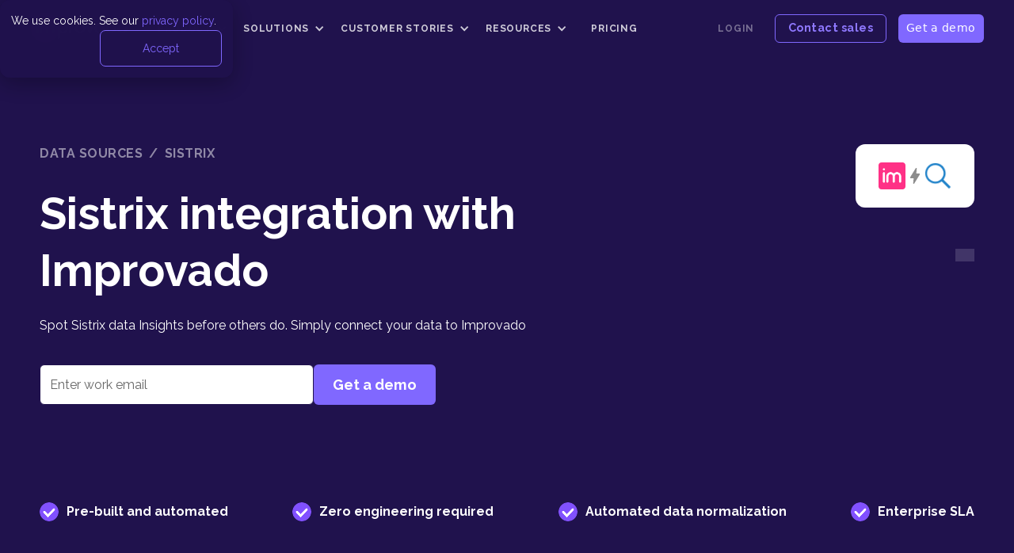

--- FILE ---
content_type: text/html; charset=utf-8
request_url: https://improvado.io/integrations/sistrix
body_size: 26921
content:
<!DOCTYPE html>
<!-- Last Published: Tue Jan 13 2026 03:44:08 GMT+0000 (Coordinated Universal Time) --><html data-wf-collection="65d4b5b282cb15683c9d8e7a" data-wf-domain="improvado.io" data-wf-item-slug="sistrix" data-wf-page="65d4b5b282cb15683c9d8df7" data-wf-site="593ed35b7e7f144e5e0ec373" lang="en"><head><meta charset="utf-8"/><title>Sistrix Integration [2025]: Fast, No-Code Setup | Improvado</title><meta content="Discover Sistrix integration in 2025—compare Sistrix alternatives, streamline Sistrix API data to BI tools or warehouses, and boost analytics with Improvado." name="description"/><meta content="Sistrix Integration [2025]: Fast, No-Code Setup | Improvado" property="og:title"/><meta content="Discover Sistrix integration in 2025—compare Sistrix alternatives, streamline Sistrix API data to BI tools or warehouses, and boost analytics with Improvado." property="og:description"/><meta content="Sistrix Integration [2025]: Fast, No-Code Setup | Improvado" property="twitter:title"/><meta content="Discover Sistrix integration in 2025—compare Sistrix alternatives, streamline Sistrix API data to BI tools or warehouses, and boost analytics with Improvado." property="twitter:description"/><meta content="website" property="og:type"/><meta content="summary_large_image" name="twitter:card"/><meta content="width=device-width, initial-scale=1" name="viewport"/><meta content="pT1_0CH8MJd_Ts2DKIIuJ_sAhP798XKIqeDuSWqI6SI" name="google-site-verification"/><link crossorigin="anonymous" href="https://cdn.prod.website-files.com/593ed35b7e7f144e5e0ec373/css/improvado-new.shared.6a93c43d4.min.css" integrity="sha384-apPEPUmyTPvDtP6swW9KdcdHudx1NhcXSwbC2Ow5Din1YpecAG/bkCA9rDFxEctV" rel="stylesheet" type="text/css"/><link crossorigin="anonymous" href="https://cdn.prod.website-files.com/593ed35b7e7f144e5e0ec373/css/improvado-new.65d4b5b282cb15683c9d8df7-25ab64106.min.css" integrity="sha384-RAtzC+4lp7BRmB2P4P/ApBFycxDbR7ri2y7Cwf/mmsqNdkDHqjfLfONS0vhGfLe7" rel="stylesheet" type="text/css"/><link href="https://fonts.googleapis.com" rel="preconnect"/><link crossorigin="anonymous" href="https://fonts.gstatic.com" rel="preconnect"/><script src="https://ajax.googleapis.com/ajax/libs/webfont/1.6.26/webfont.js" type="text/javascript"></script><script type="text/javascript">WebFont.load({  google: {    families: ["Great Vibes:400","Open Sans:300,300italic,400,400italic,600,600italic,700,700italic,800,800italic","Montserrat:100,100italic,200,200italic,300,300italic,400,400italic,500,500italic,600,600italic,700,700italic,800,800italic,900,900italic","Oswald:200,300,400,500,600,700","Raleway:300,regular,700,900"]  }});</script><script type="text/javascript">!function(o,c){var n=c.documentElement,t=" w-mod-";n.className+=t+"js",("ontouchstart"in o||o.DocumentTouch&&c instanceof DocumentTouch)&&(n.className+=t+"touch")}(window,document);</script><link href="https://improvado.io/593ed35b7e7f144e5e0ec373/5cbe4057c0a50299b4b7bb69_fav.png" rel="shortcut icon" type="image/x-icon"/><link href="https://improvado.io/593ed35b7e7f144e5e0ec373/6079d259771c42e9efaeef1d_emblem_p_23_1%201%20(1).png" rel="apple-touch-icon"/><link href="https://improvado.io/integrations/sistrix" rel="canonical"/><!-- performance optimization - Zarema K - 12.06.2025 -->
<link as="font" crossorigin="" href="https://fonts.gstatic.com/s/raleway/v36/1Ptug8zYS_SKggPNyC0IT4ttDfA.woff2" rel="preload" type="font/woff2"/>
<!-- end of performance optimization -->
<meta content="FgNTL8IKe9VFr4fOXxEdMFyQHiYTZwCAw2mUqBCVSQk" name="google-site-verification"/>
<meta content="TBcLimkKgbSKTziub2wBEp37bWPdnsZT5y3kLm-iwxM" name="google-site-verification"/>
<meta content="_Z_MZCX3b0WthDnGqGsbBLPF556vFPRXigp-PTn3KJ0" name="google-site-verification"/>
<meta content="4kebqf2uv6svncn02xkyolk5ejystl" name="facebook-domain-verification"/>
<!-- Font swap test - Nick, 17.12.2024 to make it works on the speed of light!
<style>
  @import url('https://fonts.googleapis.com/css2?family=Raleway&display=swap');
</style>
 -->
<!-- MD5 script hashing algorithm in JavaScript -->
<!-- Used: -->
<!-- Hubspot Form -->
<script>
!function(n){var r=function(n,r){var t=n[0],c=n[1],i=n[2],a=n[3];t=o(t,c,i,a,r[0],7,-680876936),a=o(a,t,c,i,r[1],12,-389564586),i=o(i,a,t,c,r[2],17,606105819),c=o(c,i,a,t,r[3],22,-1044525330),t=o(t,c,i,a,r[4],7,-176418897),a=o(a,t,c,i,r[5],12,1200080426),i=o(i,a,t,c,r[6],17,-1473231341),c=o(c,i,a,t,r[7],22,-45705983),t=o(t,c,i,a,r[8],7,1770035416),a=o(a,t,c,i,r[9],12,-1958414417),i=o(i,a,t,c,r[10],17,-42063),c=o(c,i,a,t,r[11],22,-1990404162),t=o(t,c,i,a,r[12],7,1804603682),a=o(a,t,c,i,r[13],12,-40341101),i=o(i,a,t,c,r[14],17,-1502002290),c=o(c,i,a,t,r[15],22,1236535329),t=u(t,c,i,a,r[1],5,-165796510),a=u(a,t,c,i,r[6],9,-1069501632),i=u(i,a,t,c,r[11],14,643717713),c=u(c,i,a,t,r[0],20,-373897302),t=u(t,c,i,a,r[5],5,-701558691),a=u(a,t,c,i,r[10],9,38016083),i=u(i,a,t,c,r[15],14,-660478335),c=u(c,i,a,t,r[4],20,-405537848),t=u(t,c,i,a,r[9],5,568446438),a=u(a,t,c,i,r[14],9,-1019803690),i=u(i,a,t,c,r[3],14,-187363961),c=u(c,i,a,t,r[8],20,1163531501),t=u(t,c,i,a,r[13],5,-1444681467),a=u(a,t,c,i,r[2],9,-51403784),i=u(i,a,t,c,r[7],14,1735328473),c=u(c,i,a,t,r[12],20,-1926607734),t=e(t,c,i,a,r[5],4,-378558),a=e(a,t,c,i,r[8],11,-2022574463),i=e(i,a,t,c,r[11],16,1839030562),c=e(c,i,a,t,r[14],23,-35309556),t=e(t,c,i,a,r[1],4,-1530992060),a=e(a,t,c,i,r[4],11,1272893353),i=e(i,a,t,c,r[7],16,-155497632),c=e(c,i,a,t,r[10],23,-1094730640),t=e(t,c,i,a,r[13],4,681279174),a=e(a,t,c,i,r[0],11,-358537222),i=e(i,a,t,c,r[3],16,-722521979),c=e(c,i,a,t,r[6],23,76029189),t=e(t,c,i,a,r[9],4,-640364487),a=e(a,t,c,i,r[12],11,-421815835),i=e(i,a,t,c,r[15],16,530742520),c=e(c,i,a,t,r[2],23,-995338651),t=f(t,c,i,a,r[0],6,-198630844),a=f(a,t,c,i,r[7],10,1126891415),i=f(i,a,t,c,r[14],15,-1416354905),c=f(c,i,a,t,r[5],21,-57434055),t=f(t,c,i,a,r[12],6,1700485571),a=f(a,t,c,i,r[3],10,-1894986606),i=f(i,a,t,c,r[10],15,-1051523),c=f(c,i,a,t,r[1],21,-2054922799),t=f(t,c,i,a,r[8],6,1873313359),a=f(a,t,c,i,r[15],10,-30611744),i=f(i,a,t,c,r[6],15,-1560198380),c=f(c,i,a,t,r[13],21,1309151649),t=f(t,c,i,a,r[4],6,-145523070),a=f(a,t,c,i,r[11],10,-1120210379),i=f(i,a,t,c,r[2],15,718787259),c=f(c,i,a,t,r[9],21,-343485551),n[0]=l(t,n[0]),n[1]=l(c,n[1]),n[2]=l(i,n[2]),n[3]=l(a,n[3])},t=function(n,r,t,o,u,e){return r=l(l(r,n),l(o,e)),l(r<<u|r>>>32-u,t)},o=function(n,r,o,u,e,f,c){return t(r&o|~r&u,n,r,e,f,c)},u=function(n,r,o,u,e,f,c){return t(r&u|o&~u,n,r,e,f,c)},e=function(n,r,o,u,e,f,c){return t(r^o^u,n,r,e,f,c)},f=function(n,r,o,u,e,f,c){return t(o^(r|~u),n,r,e,f,c)},c=function(n){var t,o=n.length,u=[1732584193,-271733879,-1732584194,271733878];for(t=64;t<=n.length;t+=64)r(u,i(n.substring(t-64,t)));n=n.substring(t-64);var e=[0,0,0,0,0,0,0,0,0,0,0,0,0,0,0,0];for(t=0;t<n.length;t++)e[t>>2]|=n.charCodeAt(t)<<(t%4<<3);if(e[t>>2]|=128<<(t%4<<3),t>55)for(r(u,e),t=0;16>t;t++)e[t]=0;return e[14]=8*o,r(u,e),u},i=function(n){var r,t=[];for(r=0;64>r;r+=4)t[r>>2]=n.charCodeAt(r)+(n.charCodeAt(r+1)<<8)+(n.charCodeAt(r+2)<<16)+(n.charCodeAt(r+3)<<24);return t},a="0123456789abcdef".split(""),d=function(n){for(var r="",t=0;4>t;t++)r+=a[n>>8*t+4&15]+a[n>>8*t&15];return r},h=function(n){for(var r=0;r<n.length;r++)n[r]=d(n[r]);return n.join("")},v=n.md5=function(n){return h(c(n))},l=function(n,r){return n+r&4294967295};if("5d41402abc4b2a76b9719d911017c592"!=v("hello"))var l=function(n,r){var t=(65535&n)+(65535&r),o=(n>>16)+(r>>16)+(t>>16);return o<<16|65535&t}}(window);
</script>
<!-- End MD5 script -->
<!-- start Mixpanel -->
<script type="text/javascript">
  MIXPANEL_CUSTOM_LIB_URL = 'https://adblock-proxy.tools.improvado.io/mix_scirpt.js';
  (function(e,a){if(!a.__SV){var b=window;try{var c,l,i,j=b.location,g=j.hash;c=function(a,b){return(l=a.match(RegExp(b+"=([^&]*)")))?l[1]:null};g&&c(g,"state")&&(i=JSON.parse(decodeURIComponent(c(g,"state"))),"mpeditor"===i.action&&(b.sessionStorage.setItem("_mpcehash",g),history.replaceState(i.desiredHash||"",e.title,j.pathname+j.search)))}catch(m){}var k,h;window.mixpanel=a;a._i=[];a.init=function(b,c,f){function e(b,a){var c=a.split(".");2==c.length&&(b=b[c[0]],a=c[1]);b[a]=function(){b.push([a].concat(Array.prototype.slice.call(arguments,
0)))}}var d=a;"undefined"!==typeof f?d=a[f]=[]:f="mixpanel";d.people=d.people||[];d.toString=function(b){var a="mixpanel";"mixpanel"!==f&&(a+="."+f);b||(a+=" (stub)");return a};d.people.toString=function(){return d.toString(1)+".people (stub)"};k="disable time_event track track_pageview track_links track_forms register register_once alias unregister identify name_tag set_config reset people.set people.set_once people.unset people.increment people.append people.union people.track_charge people.clear_charges people.delete_user".split(" ");
for(h=0;h<k.length;h++)e(d,k[h]);a._i.push([b,c,f])};a.__SV=1.2;b=e.createElement("script");b.type="text/javascript";b.async=!0;b.src="undefined"!==typeof MIXPANEL_CUSTOM_LIB_URL?MIXPANEL_CUSTOM_LIB_URL:"file:"===e.location.protocol&&"//cdn.mxpnl.com/libs/mixpanel-2-latest.min.js".match(/^\/\//)?"https://cdn.mxpnl.com/libs/mixpanel-2-latest.min.js":"//cdn.mxpnl.com/libs/mixpanel-2-latest.min.js";c=e.getElementsByTagName("script")[0];c.parentNode.insertBefore(b,c)}})(document,window.mixpanel||[]);
</script>
<!-- end Mixpanel -->
<!-- Start of HubSpot Embed Code -->
<script async="" defer="" id="hs-script-loader" src="//js.hs-scripts.com/24166888.js" type="text/javascript"></script>
<!-- End of HubSpot Embed Code -->
<!-- start ashrefs -->
<meta content="2431a12c5575937c40ad29ee761eaecbeb6c7c64082f1a0d6d1202b29e47a9dd" name="ahrefs-site-verification"/>
<!-- end ashrefs -->
<style>
  .dropdown-list.w--open{
    opacity:1;
  }
</style>
<!-- Google Tag Manager -->
<script>(function(w,d,s,l,i){w[l]=w[l]||[];w[l].push({'gtm.start':
new Date().getTime(),event:'gtm.js'});var f=d.getElementsByTagName(s)[0],
j=d.createElement(s),dl=l!='dataLayer'?'&l='+l:'';j.async=true;j.src=
'/_tag/?id='+i+dl;f.parentNode.insertBefore(j,f);
})(window,document,'script','dataLayer','');</script>
<!-- End Google Tag Manager -->
<meta content="" name="robots">
<meta content="https://improvado.io/integrations/sistrix" property="og:url"/>
<style>
#c{left:5%; Top:0%}
.abs {position: absolute;}
.left {left: 5px};
#svg{background:transparent;width: auto; height: 50%;}
</style></meta></head><body><div class="navbar9_component-core is-custom-sticky-nav-core w-nav" data-animation="default" data-collapse="medium" data-duration="400" data-easing="ease" data-easing2="ease" data-w-id="50af6530-b3dd-0f95-7b38-09d77d5d069c" fs-scrolldisable-element="smart-nav" role="banner"><header class="navbar9_container-core"><a class="navbar9_logo-link w-nav-brand" href="https://improvado.io/"><img alt="" class="navbar9_logo" sizes="(max-width: 479px) 92vw, 127px" src="https://improvado.io/593ed35b7e7f144e5e0ec373/64e89223482a7461e2c0116a_logo_main_color%20(2).png" srcset="https://improvado.io/593ed35b7e7f144e5e0ec373/64e89223482a7461e2c0116a_logo_main_color%20(2)-p-500.png 500w, https://improvado.io/593ed35b7e7f144e5e0ec373/64e89223482a7461e2c0116a_logo_main_color%20(2).png 918w" width="127"/></a><div class="navbar9_menu-core w-nav-menu" role="navigation"><nav class="navbar9_menu-left"><div class="c-dropdown-01 w-dropdown" data-delay="19" data-hover="true"><div class="c-dropdown_toggle-01 w-dropdown-toggle"><div class="icon-16 w-icon-dropdown-toggle"></div><div class="c-nav-text-05">Product</div></div><nav class="navbar6_dropdown-list w-dropdown-list"><div class="navbar6_container"><div class="navbar6_dropdown-content"><div class="navbar6_dropdown-content-left-copy-copy"><div class="navbar6_dropdown-column"><div class="navbar6_dropdown-content-wrapper z-index-1"><div class="c-text-label is-label-s is-h-c-n-1 is-show">Platform</div><div class="c-nav-menu_dropdown_group"><a class="c-nav-menu_dropdown_item is-n-h-c-1 w-inline-block" href="/products/connect-extract"><img alt="" class="hide" loading="lazy" src="https://improvado.io/593ed35b7e7f144e5e0ec373/6567994fd3d0c4059df46303_cio%20ce.png" width="32"/><div class="icon-embed-small w-embed"><svg aria-hidden="true" class="iconify iconify--ph" height="100%" preserveaspectratio="xMidYMid meet" role="img" viewbox="0 0 256 256" width="100%" xmlns="http://www.w3.org/2000/svg" xmlns:xlink="http://www.w3.org/1999/xlink"><path d="M128 24a104 104 0 1 0 104 104A104.11 104.11 0 0 0 128 24m0 192a88 88 0 1 1 88-88a88.1 88.1 0 0 1-88 88m12-136v96a8 8 0 0 1-16 0V95l-11.56 7.71a8 8 0 1 1-8.88-13.32l24-16A8 8 0 0 1 140 80" fill="currentColor"></path></svg></div><div class="spacer-small is-5px"></div><div class="div-block-158"><div class="c-menu-item-text">Data Extraction and Loading </div><p class="c-paragraph is-p-s is-h-n-c-1">Gather data from online and offline sources</p></div></a><a class="c-nav-menu_dropdown_item is-n-h-c-1 w-inline-block" href="/products/transform-model"><img alt="" class="hide" loading="lazy" src="https://improvado.io/593ed35b7e7f144e5e0ec373/65679cb2bf1a738e7500e682_ico%20up.png" width="32"/><div class="icon-embed-small w-embed"><svg aria-hidden="true" class="iconify iconify--ph" height="100%" preserveaspectratio="xMidYMid meet" role="img" viewbox="0 0 256 256" width="100%" xmlns="http://www.w3.org/2000/svg" xmlns:xlink="http://www.w3.org/1999/xlink"><path d="M128 24a104 104 0 1 0 104 104A104.11 104.11 0 0 0 128 24m0 192a88 88 0 1 1 88-88a88.1 88.1 0 0 1-88 88m25.56-92.74L120 168h32a8 8 0 0 1 0 16h-48a8 8 0 0 1-6.4-12.8l43.17-57.56a16 16 0 1 0-27.86-15a8 8 0 0 1-15.09-5.34a32 32 0 1 1 55.74 29.93Z" fill="currentColor"></path></svg></div><div class="spacer-small is-5px"></div><div class="div-block-158"><div class="c-menu-item-text">Data Transformation</div><p class="c-paragraph is-p-s is-h-n-c-1">Get a quality dataset ready for further analysis</p></div></a><a class="c-nav-menu_dropdown_item is-n-h-c-1 w-inline-block" href="/products/marketing-data-governance"><img alt="" class="hide" loading="lazy" src="https://improvado.io/593ed35b7e7f144e5e0ec373/6567979b32121ef1c813ab54_1%20(10).png" width="32"/><div class="icon-embed-small-3 w-embed"><svg aria-hidden="true" class="iconify iconify--ph" height="100%" preserveaspectratio="xMidYMid meet" role="img" viewbox="0 0 256 256" width="100%" xmlns="http://www.w3.org/2000/svg" xmlns:xlink="http://www.w3.org/1999/xlink"><path d="M128 24a104 104 0 1 0 104 104A104.11 104.11 0 0 0 128 24m0 192a88 88 0 1 1 88-88a88.1 88.1 0 0 1-88 88m32-64a36 36 0 0 1-61.71 25.19A8 8 0 1 1 109.71 166A20 20 0 1 0 124 132a8 8 0 0 1-6.55-12.59L136.63 92H104a8 8 0 0 1 0-16h48a8 8 0 0 1 6.55 12.59l-21 30A36.07 36.07 0 0 1 160 152" fill="currentColor"></path></svg></div><div class="spacer-small is-5px"></div><div class="div-block-158"><div class="c-menu-item-text"><span id="typetext">Marketing Data Governance</span></div><p class="c-paragraph is-p-s is-h-n-c-1">Get notified of any data, campaign or ops issues</p></div></a><a class="c-nav-menu_dropdown_item is-n-h-c-1 w-inline-block" href="/products/discovery-insights"><img alt="" class="hide" loading="lazy" src="https://improvado.io/593ed35b7e7f144e5e0ec373/65679a17926355764d4f88fa_ci%20is.png" width="32"/><div class="icon-embed-small-3 w-embed"><svg aria-hidden="true" class="iconify iconify--ph" height="100%" preserveaspectratio="xMidYMid meet" role="img" viewbox="0 0 256 256" width="100%" xmlns="http://www.w3.org/2000/svg" xmlns:xlink="http://www.w3.org/1999/xlink"><path d="M128 24a104 104 0 1 0 104 104A104.11 104.11 0 0 0 128 24m0 192a88 88 0 1 1 88-88a88.1 88.1 0 0 1-88 88m32-72h-8V80a8 8 0 0 0-14.31-4.91l-56 72A8 8 0 0 0 88 160h48v16a8 8 0 0 0 16 0v-16h8a8 8 0 0 0 0-16m-24 0h-31.64L136 103.32Z" fill="currentColor"></path></svg></div><div class="spacer-small is-5px"></div><div class="div-block-158"><div class="c-menu-item-text">Reporting &amp; Insights</div><p class="c-paragraph is-p-s is-h-n-c-1">Easily analyze data and discover actionable insights</p></div></a><a class="c-nav-menu_dropdown_item is-n-h-c-1 w-inline-block" href="/products/ai-agent"><div class="icon-embed-small-3 w-embed"><svg aria-hidden="true" class="iconify iconify--ph" height="100%" preserveaspectratio="xMidYMid meet" role="img" viewbox="0 0 256 256" width="100%" xmlns="http://www.w3.org/2000/svg" xmlns:xlink="http://www.w3.org/1999/xlink"><path d="M128 24a104 104 0 1 0 104 104A104.11 104.11 0 0 0 128 24m0 192a88 88 0 1 1 88-88a88.1 88.1 0 0 1-88 88m-9.22-128l-4.19 25.14A38.8 38.8 0 0 1 124 112a36 36 0 0 1 0 72a35.54 35.54 0 0 1-25.71-10.4a8 8 0 1 1 11.42-11.2A19.73 19.73 0 0 0 124 168a20 20 0 0 0 0-40a19.73 19.73 0 0 0-14.29 5.6a8 8 0 0 1-13.6-6.92l8-48A8 8 0 0 1 112 72h40a8 8 0 0 1 0 16Z" fill="currentColor"></path></svg></div><div class="spacer-small is-5px"></div><div class="div-block-158"><div class="c-menu-item-text">AI Agent</div><p class="c-paragraph is-p-s is-h-n-c-1">Solve your marketing analytics challenges in a few prompts</p></div></a></div></div></div><div class="navbar6_dropdown-column"><div class="navbar6_dropdown-content-wrapper z-index-1"><div class="c-text-label is-label-s is-h-c-n-1 is-show">Integrations</div><div class="c-nav-menu_dropdown_group" id="w-node-_50af6530-b3dd-0f95-7b38-09d77d5d06dd-7d5d069c"><a class="c-nav-menu_dropdown_item is-n-h-c-1 w-inline-block" href="/integrations"><img alt="" loading="lazy" src="https://improvado.io/593ed35b7e7f144e5e0ec373/657caf3bc47ccf6ab67b809c_Frame%201281%20(1).png" width="32"/><div class="spacer-small is-5px"></div><div class="div-block-158"><div class="c-menu-item-text">Data Sources</div><p class="c-paragraph is-p-s is-h-n-c-1">Explore our collection of pre-built sources</p></div></a><a class="c-nav-menu_dropdown_item is-n-h-c-1 w-inline-block" href="/catalog/data-warehouses"><img alt="" loading="lazy" src="https://improvado.io/593ed35b7e7f144e5e0ec373/656796cde8bc371dacdbfd8e_ico%20db.png" width="32"/><div class="spacer-small is-5px"></div><div class="div-block-158"><div class="c-menu-item-text">Data Warehouses</div><p class="c-paragraph is-p-s is-h-n-c-1">Organize data in your preferred storage</p></div></a><a class="c-nav-menu_dropdown_item is-n-h-c-1 w-inline-block" href="/catalog/reporting-tools"><img alt="" loading="lazy" src="https://improvado.io/593ed35b7e7f144e5e0ec373/656797e6e8bc371dacdcef2c_1%20(11).png"/><div class="spacer-small is-5px"></div><div class="div-block-158"><div class="c-menu-item-text">Reporting Tools</div><p class="c-paragraph is-p-s is-h-n-c-1">Analyze data via dashboards for any BI tool</p></div></a></div></div></div></div><div class="navbar6_dropdown-content-right"><div class="navbar6_dropdown-content-wrapper z-index-1"><div class="c-text-label is-label-s is-h-c-n-1">NEW</div><div class="navbar6_dropdown-blog-item-wrapper"><a class="link-block-28 w-inline-block" href="/solutions/mmm"><div class="c-nav-menu_dropdown_item is-n-h-c-1 is-new"><div class="icon-embed-xsmall w-embed"><svg aria-hidden="true" class="iconify iconify--ic" height="100%" preserveaspectratio="xMidYMid meet" role="img" viewbox="0 0 24 24" width="100%" xmlns="http://www.w3.org/2000/svg" xmlns:xlink="http://www.w3.org/1999/xlink"><path d="M12 4c4.41 0 8 3.59 8 8s-3.59 8-8 8s-8-3.59-8-8s3.59-8 8-8m0-2C6.48 2 2 6.48 2 12s4.48 10 10 10s10-4.48 10-10S17.52 2 12 2m2 8H7v2h7zm0-3H7v2h7zm-7 8h3v-2H7zm12-1.59L17.59 12l-3.54 3.54l-1.41-1.41l-1.41 1.41l2.83 2.83z" fill="currentColor"></path></svg></div><div class="spacer-small is-5px"></div><div><div class="c-menu-item-text">Marketing Mix Modeling </div></div></div></a></div></div><div class="navbar6_dropdown-background-layer"></div></div></div></div></nav></div><div class="c-dropdown-01 w-dropdown" data-delay="19" data-hover="true"><div class="c-dropdown_toggle-01 w-dropdown-toggle"><div class="icon-16 w-icon-dropdown-toggle"></div><div class="c-nav-text-05">Solutions</div></div><nav class="navbar6_dropdown-list w-dropdown-list"><div class="navbar6_container is-test"><div class="navbar6_dropdown-content"><div class="navbar6_dropdown-content-left-copy-copy"><div class="navbar6_dropdown-column"><div class="navbar6_dropdown-content-wrapper z-index-1"><div class="c-text-label is-label-s is-h-c-n-1">Solution by role</div><div class="navbar9_dropdown-link-list-copy"><a class="navbar9_dropdown-link c-nav-menu_dropdown_item-2 is-n-h-c-1 updated-industries w-inline-block" href="/solutions/marketers"><div class="navbar9_icon-wrapper"><div class="icon-embed-xsmall text-mobile-color w-embed"><svg aria-hidden="true" class="iconify iconify--tabler" height="100%" preserveaspectratio="xMidYMid meet" role="img" viewbox="0 0 24 24" width="100%" xmlns="http://www.w3.org/2000/svg" xmlns:xlink="http://www.w3.org/1999/xlink"><g fill="none" stroke="currentColor" stroke-linecap="round" stroke-linejoin="round" stroke-width="2"><path d="M18 8a3 3 0 0 1 0 6m-8-6v11a1 1 0 0 1-1 1H8a1 1 0 0 1-1-1v-5"></path><path d="m12 8l4.524-3.77A.9.9 0 0 1 18 4.922v12.156a.9.9 0 0 1-1.476.692L12 14H4a1 1 0 0 1-1-1V9a1 1 0 0 1 1-1z"></path></g></svg></div></div><div class="navbar9_item-text"><div class="c-menu-item-text">Marketers</div><p class="text-size-small-copy hide-mobile-landscape">Maximize and prove your marketing ROI</p></div></a><a class="navbar9_dropdown-link c-nav-menu_dropdown_item-2 is-n-h-c-1 updated-industries w-inline-block" href="/solutions/analysts" id="w-node-_50af6530-b3dd-0f95-7b38-09d77d5d0714-7d5d069c"><div class="navbar9_icon-wrapper"><div class="icon-embed-xsmall text-mobile-color w-embed"><svg aria-hidden="true" class="iconify iconify--ic" height="100%" preserveaspectratio="xMidYMid meet" role="img" viewbox="0 0 24 24" width="100%" xmlns="http://www.w3.org/2000/svg" xmlns:xlink="http://www.w3.org/1999/xlink"><path d="M19 3H5c-1.1 0-2 .9-2 2v14c0 1.1.9 2 2 2h14c1.1 0 2-.9 2-2V5c0-1.1-.9-2-2-2zm0 16H5V5h14v14z" fill="currentColor"></path><path d="M7 12h2v5H7zm8-5h2v10h-2zm-4 7h2v3h-2zm0-4h2v2h-2z" fill="currentColor"></path></svg></div></div><div class="navbar9_item-text"><div class="c-menu-item-text">Analysts</div><p class="text-size-small-copy hide-mobile-landscape">Solve data pipelines for any marketing use case</p></div></a><a class="navbar9_dropdown-link c-nav-menu_dropdown_item-2 is-n-h-c-1 updated-industries w-inline-block" href="/solutions/leadership"><div class="navbar9_icon-wrapper"><div class="icon-embed-xsmall text-mobile-color w-embed"><svg aria-hidden="true" class="iconify iconify--iconoir" height="100%" preserveaspectratio="xMidYMid meet" role="img" viewbox="0 0 24 24" width="100%" xmlns="http://www.w3.org/2000/svg" xmlns:xlink="http://www.w3.org/1999/xlink"><path d="M15 21H9v-8.4a.6.6 0 0 1 .6-.6h4.8a.6.6 0 0 1 .6.6zm5.4 0H15v-2.9a.6.6 0 0 1 .6-.6h4.8a.6.6 0 0 1 .6.6v2.3a.6.6 0 0 1-.6.6M9 21v-4.9a.6.6 0 0 0-.6-.6H3.6a.6.6 0 0 0-.6.6v4.3a.6.6 0 0 0 .6.6zm1.806-15.887l.909-1.927a.312.312 0 0 1 .57 0l.91 1.927l2.032.311c.261.04.365.376.176.568l-1.47 1.5l.347 2.118c.044.272-.228.48-.462.351l-1.818-1l-1.818 1c-.233.128-.506-.079-.462-.351l.347-2.118l-1.47-1.5c-.19-.192-.085-.528.175-.568z" fill="none" stroke="currentColor" stroke-linecap="round" stroke-linejoin="round" stroke-width="1.5"></path></svg></div></div><div class="navbar9_item-text"><div class="c-menu-item-text">Leadership<br/></div><p class="text-size-small-copy hide-mobile-landscape">Gain full visibility over your marketing performance</p></div></a></div></div><div class="navbar6_dropdown-content-wrapper z-index-1"><div class="c-text-label is-label-s is-h-c-n-1">Solution by Use Case</div><div class="navbar9_dropdown-link-list-copy"><a class="navbar9_dropdown-link c-nav-menu_dropdown_item-2 is-n-h-c-1 updated-industries w-inline-block" href="/solutions/mmm"><div class="navbar9_icon-wrapper"><div class="icon-embed-xsmall text-mobile-color w-embed"><svg aria-hidden="true" class="iconify iconify--tabler" height="100%" preserveaspectratio="xMidYMid meet" role="img" viewbox="0 0 24 24" width="100%" xmlns="http://www.w3.org/2000/svg" xmlns:xlink="http://www.w3.org/1999/xlink"><g fill="none" stroke="currentColor" stroke-linecap="round" stroke-linejoin="round" stroke-width="2"><path d="M18 8a3 3 0 0 1 0 6m-8-6v11a1 1 0 0 1-1 1H8a1 1 0 0 1-1-1v-5"></path><path d="m12 8l4.524-3.77A.9.9 0 0 1 18 4.922v12.156a.9.9 0 0 1-1.476.692L12 14H4a1 1 0 0 1-1-1V9a1 1 0 0 1 1-1z"></path></g></svg></div></div><div class="navbar9_item-text"><div class="c-menu-item-text">Marketing Mix Modeling </div><p class="text-size-small-copy hide-mobile-landscape">Maximize and prove your marketing ROI</p></div></a></div></div></div><div class="navbar6_dropdown-content-wrapper z-index-1" id="w-node-_50af6530-b3dd-0f95-7b38-09d77d5d0725-7d5d069c"><div class="c-text-label is-label-s is-h-c-n-1 is-show">Solution by Industries</div><a class="navbar9_dropdown-link c-nav-menu_dropdown_item-2 is-n-h-c-1 updated-industries is-icon w-inline-block" href="https://improvado.io/solutions/brands" id="w-node-_96723f8f-2fec-6422-65e7-7d8e35461604-7d5d069c"><div class="icon-embed-xsmall w-embed"><svg aria-hidden="true" class="iconify iconify--ic" height="100%" preserveaspectratio="xMidYMid meet" role="img" viewbox="0 0 24 24" width="100%" xmlns="http://www.w3.org/2000/svg" xmlns:xlink="http://www.w3.org/1999/xlink"><path d="M22 12c0-5.52-4.48-10-10-10S2 6.48 2 12s4.48 10 10 10s10-4.48 10-10M4 12c0-4.42 3.58-8 8-8s8 3.58 8 8s-3.58 8-8 8s-8-3.58-8-8m12 0l-4 4l-1.41-1.41L12.17 13H8v-2h4.17l-1.59-1.59L12 8z" fill="currentColor"></path></svg></div><div class="navbar9_item-text"><div class="c-menu-item-text">Brands<br/></div></div></a><a class="navbar9_dropdown-link c-nav-menu_dropdown_item-2 is-n-h-c-1 updated-industries is-icon w-inline-block" href="https://improvado.io/solutions/agencies"><div class="icon-embed-xsmall w-embed"><svg aria-hidden="true" class="iconify iconify--ic" height="100%" preserveaspectratio="xMidYMid meet" role="img" viewbox="0 0 24 24" width="100%" xmlns="http://www.w3.org/2000/svg" xmlns:xlink="http://www.w3.org/1999/xlink"><path d="M22 12c0-5.52-4.48-10-10-10S2 6.48 2 12s4.48 10 10 10s10-4.48 10-10M4 12c0-4.42 3.58-8 8-8s8 3.58 8 8s-3.58 8-8 8s-8-3.58-8-8m12 0l-4 4l-1.41-1.41L12.17 13H8v-2h4.17l-1.59-1.59L12 8z" fill="currentColor"></path></svg></div><div class="navbar9_item-text"><div class="c-menu-item-text">Agencies<br/></div></div></a><a class="navbar9_dropdown-link c-nav-menu_dropdown_item-2 is-n-h-c-1 updated-industries is-icon w-inline-block" href="https://improvado.io/solutions/entertainment"><div class="icon-embed-xsmall w-embed"><svg aria-hidden="true" class="iconify iconify--ic" height="100%" preserveaspectratio="xMidYMid meet" role="img" viewbox="0 0 24 24" width="100%" xmlns="http://www.w3.org/2000/svg" xmlns:xlink="http://www.w3.org/1999/xlink"><path d="M22 12c0-5.52-4.48-10-10-10S2 6.48 2 12s4.48 10 10 10s10-4.48 10-10M4 12c0-4.42 3.58-8 8-8s8 3.58 8 8s-3.58 8-8 8s-8-3.58-8-8m12 0l-4 4l-1.41-1.41L12.17 13H8v-2h4.17l-1.59-1.59L12 8z" fill="currentColor"></path></svg></div><div class="navbar9_item-text"><div class="c-menu-item-text">Entertainment<br/></div></div></a><a class="navbar9_dropdown-link c-nav-menu_dropdown_item-2 is-n-h-c-1 updated-industries is-icon w-inline-block" href="https://improvado.io/solutions/retail"><div class="icon-embed-xsmall w-embed"><svg aria-hidden="true" class="iconify iconify--ic" height="100%" preserveaspectratio="xMidYMid meet" role="img" viewbox="0 0 24 24" width="100%" xmlns="http://www.w3.org/2000/svg" xmlns:xlink="http://www.w3.org/1999/xlink"><path d="M22 12c0-5.52-4.48-10-10-10S2 6.48 2 12s4.48 10 10 10s10-4.48 10-10M4 12c0-4.42 3.58-8 8-8s8 3.58 8 8s-3.58 8-8 8s-8-3.58-8-8m12 0l-4 4l-1.41-1.41L12.17 13H8v-2h4.17l-1.59-1.59L12 8z" fill="currentColor"></path></svg></div><div class="navbar9_item-text"><div class="c-menu-item-text">Retail &amp; E-Commerce<br/></div></div></a><a class="navbar9_dropdown-link c-nav-menu_dropdown_item-2 is-n-h-c-1 updated-industries is-icon w-inline-block" href="https://improvado.io/solutions/healthcare"><div class="icon-embed-xsmall w-embed"><svg aria-hidden="true" class="iconify iconify--ic" height="100%" preserveaspectratio="xMidYMid meet" role="img" viewbox="0 0 24 24" width="100%" xmlns="http://www.w3.org/2000/svg" xmlns:xlink="http://www.w3.org/1999/xlink"><path d="M22 12c0-5.52-4.48-10-10-10S2 6.48 2 12s4.48 10 10 10s10-4.48 10-10M4 12c0-4.42 3.58-8 8-8s8 3.58 8 8s-3.58 8-8 8s-8-3.58-8-8m12 0l-4 4l-1.41-1.41L12.17 13H8v-2h4.17l-1.59-1.59L12 8z" fill="currentColor"></path></svg></div><div class="navbar9_item-text"><div class="c-menu-item-text">Healthcare &amp; Pharma<br/></div></div></a><a class="navbar9_dropdown-link c-nav-menu_dropdown_item-2 is-n-h-c-1 updated-industries is-icon w-inline-block" href="https://improvado.io/solutions/finance"><div class="icon-embed-xsmall w-embed"><svg aria-hidden="true" class="iconify iconify--ic" height="100%" preserveaspectratio="xMidYMid meet" role="img" viewbox="0 0 24 24" width="100%" xmlns="http://www.w3.org/2000/svg" xmlns:xlink="http://www.w3.org/1999/xlink"><path d="M22 12c0-5.52-4.48-10-10-10S2 6.48 2 12s4.48 10 10 10s10-4.48 10-10M4 12c0-4.42 3.58-8 8-8s8 3.58 8 8s-3.58 8-8 8s-8-3.58-8-8m12 0l-4 4l-1.41-1.41L12.17 13H8v-2h4.17l-1.59-1.59L12 8z" fill="currentColor"></path></svg></div><div class="navbar9_item-text"><div class="c-menu-item-text"><strong>Finance &amp; Insurance</strong><br/></div></div></a><a class="navbar9_dropdown-link c-nav-menu_dropdown_item-2 is-n-h-c-1 updated-industries is-icon w-inline-block" href="https://improvado.io/solutions/software-technology"><div class="icon-embed-xsmall w-embed"><svg aria-hidden="true" class="iconify iconify--ic" height="100%" preserveaspectratio="xMidYMid meet" role="img" viewbox="0 0 24 24" width="100%" xmlns="http://www.w3.org/2000/svg" xmlns:xlink="http://www.w3.org/1999/xlink"><path d="M22 12c0-5.52-4.48-10-10-10S2 6.48 2 12s4.48 10 10 10s10-4.48 10-10M4 12c0-4.42 3.58-8 8-8s8 3.58 8 8s-3.58 8-8 8s-8-3.58-8-8m12 0l-4 4l-1.41-1.41L12.17 13H8v-2h4.17l-1.59-1.59L12 8z" fill="currentColor"></path></svg></div><div class="navbar9_item-text"><div class="c-menu-item-text"><strong>Software &amp; Technology</strong><br/></div></div></a><a class="navbar9_dropdown-link c-nav-menu_dropdown_item-2 is-n-h-c-1 updated-industries is-icon w-inline-block" href="https://improvado.io/solutions/martech"><div class="icon-embed-xsmall w-embed"><svg aria-hidden="true" class="iconify iconify--ic" height="100%" preserveaspectratio="xMidYMid meet" role="img" viewbox="0 0 24 24" width="100%" xmlns="http://www.w3.org/2000/svg" xmlns:xlink="http://www.w3.org/1999/xlink"><path d="M22 12c0-5.52-4.48-10-10-10S2 6.48 2 12s4.48 10 10 10s10-4.48 10-10M4 12c0-4.42 3.58-8 8-8s8 3.58 8 8s-3.58 8-8 8s-8-3.58-8-8m12 0l-4 4l-1.41-1.41L12.17 13H8v-2h4.17l-1.59-1.59L12 8z" fill="currentColor"></path></svg></div><div class="navbar9_item-text"><div class="c-menu-item-text"><strong>MarTech</strong><br/></div></div></a><a class="navbar9_dropdown-link c-nav-menu_dropdown_item-2 is-n-h-c-1 updated-industries is-icon w-inline-block" href="https://improvado.io/solutions/food-beverage"><div class="icon-embed-xsmall w-embed"><svg aria-hidden="true" class="iconify iconify--ic" height="100%" preserveaspectratio="xMidYMid meet" role="img" viewbox="0 0 24 24" width="100%" xmlns="http://www.w3.org/2000/svg" xmlns:xlink="http://www.w3.org/1999/xlink"><path d="M22 12c0-5.52-4.48-10-10-10S2 6.48 2 12s4.48 10 10 10s10-4.48 10-10M4 12c0-4.42 3.58-8 8-8s8 3.58 8 8s-3.58 8-8 8s-8-3.58-8-8m12 0l-4 4l-1.41-1.41L12.17 13H8v-2h4.17l-1.59-1.59L12 8z" fill="currentColor"></path></svg></div><div class="navbar9_item-text"><div class="c-menu-item-text"><strong>Food &amp; Beverage</strong><br/></div></div></a><a class="navbar9_dropdown-link c-nav-menu_dropdown_item-2 is-n-h-c-1 updated-industries is-icon w-inline-block" href="https://improvado.io/solutions/travel-hospitality"><div class="icon-embed-xsmall w-embed"><svg aria-hidden="true" class="iconify iconify--ic" height="100%" preserveaspectratio="xMidYMid meet" role="img" viewbox="0 0 24 24" width="100%" xmlns="http://www.w3.org/2000/svg" xmlns:xlink="http://www.w3.org/1999/xlink"><path d="M22 12c0-5.52-4.48-10-10-10S2 6.48 2 12s4.48 10 10 10s10-4.48 10-10M4 12c0-4.42 3.58-8 8-8s8 3.58 8 8s-3.58 8-8 8s-8-3.58-8-8m12 0l-4 4l-1.41-1.41L12.17 13H8v-2h4.17l-1.59-1.59L12 8z" fill="currentColor"></path></svg></div><div class="navbar9_item-text"><div class="c-menu-item-text"><strong>Travel &amp; Hospitality</strong><br/></div></div></a></div></div><div class="navbar6_dropdown-content-right is-custom-width"><div class="navbar6_dropdown-content-wrapper z-index-1"><div class="c-text-label is-label-s is-h-c-n-1">Case studies</div><a class="link-block-28 w-inline-block" href="https://improvado.io/customer/chacka" id="w-node-_50af6530-b3dd-0f95-7b38-09d77d5d0737-7d5d069c"><img alt="" class="is-case" loading="lazy" src="https://improvado.io/593ed35b7e7f144e5e0ec373/6761e4e26691ce12343229d1_frame-1597881047-2-6761e4c819e6d.png" width="345"/><div class="text-weight-semibold text-align-left">Chacka Marketing achieves 90% reduction in manual reporting time</div></a><div class="button-group-4"><a class="button-37 is-link w-inline-block" href="/customers"><div>See all case studies</div><div class="icon-embed-xxsmall w-embed"><svg fill="none" height="16" viewbox="0 0 16 16" width="16" xmlns="http://www.w3.org/2000/svg">
<path d="M6 3L11 8L6 13" stroke="CurrentColor" stroke-width="1.5"></path>
</svg></div></a></div></div><div class="navbar6_dropdown-background-layer is-case-study"></div></div></div></div></nav></div><div class="c-dropdown-01 w-dropdown" data-delay="19" data-hover="true"><div class="c-dropdown_toggle-01 w-dropdown-toggle"><div class="icon-16 w-icon-dropdown-toggle"></div><div class="c-nav-text-05">Customer Stories</div></div><nav class="navbar6_dropdown-list w-dropdown-list"><div class="navbar6_container"><div class="navbar6_dropdown-content"><div class="navbar6_dropdown-content-right is-custom-width is-col"><div class="navbar6_dropdown-content-wrapper z-index-1"><a class="link-block-28 w-inline-block" href="https://improvado.io/customer/softwareone" id="w-node-_50af6530-b3dd-0f95-7b38-09d77d5d076b-7d5d069c"><img alt="" class="is-case" loading="lazy" sizes="100vw" src="https://improvado.io/593ed35b7e7f144e5e0ec373/6761e53418add0b19c4bd9c1_Frame%201597881044%20(3).png" srcset="https://improvado.io/593ed35b7e7f144e5e0ec373/6761e53418add0b19c4bd9c1_Frame%201597881044%20(3)-p-500.png 500w, https://improvado.io/593ed35b7e7f144e5e0ec373/6761e53418add0b19c4bd9c1_Frame%201597881044%20(3).png 600w" width="544"/><div class="text-weight-semibold text-align-left">Software One Gains 3x ROI from <br/>Marketing Analytics </div></a><div class="button-group-4"><a class="button-37 is-link w-inline-block" href="/customers"><div>See all case studies</div><div class="icon-embed-xxsmall w-embed"><svg fill="none" height="16" viewbox="0 0 16 16" width="16" xmlns="http://www.w3.org/2000/svg">
<path d="M6 3L11 8L6 13" stroke="CurrentColor" stroke-width="1.5"></path>
</svg></div></a></div></div></div><div class="navbar6_dropdown-content-left"><div class="navbar6_dropdown-content-wrapper z-index-1" id="w-node-_29baee9e-7392-1aef-d073-767fa548c626-7d5d069c"><div class="c-text-label is-label-s is-h-c-n-1">Case studies</div><a class="navbar9_dropdown-link c-nav-menu_dropdown_item-2 is-n-h-c-1 updated-industries is-icon w-inline-block" href="https://improvado.io/customer/signal-theory" id="w-node-_29baee9e-7392-1aef-d073-767fa548c629-7d5d069c"><div class="navbar9_item-text"><div class="c-menu-item-text">Signal Theory Nails Client Reporting with Just One Analyst on Board<br/></div></div></a><a class="navbar9_dropdown-link c-nav-menu_dropdown_item-2 is-n-h-c-1 updated-industries is-icon w-inline-block" href="https://improvado.io/customer/adcellerant" id="w-node-_76fc6365-53b1-1783-da2b-11701497d462-7d5d069c"><div class="navbar9_item-text"><div class="c-menu-item-text">AdCellerant Slashed 70% of Costs for Integration of New Data Sources<br/></div></div></a><a class="navbar9_dropdown-link c-nav-menu_dropdown_item-2 is-n-h-c-1 updated-industries is-icon w-inline-block" href="https://improvado.io/customer/cv" id="w-node-e6b1cb21-dc4d-cf21-3d2e-f354340b1529-7d5d069c"><div class="navbar9_item-text"><div class="c-menu-item-text">CV Scaled to 400+ Accounts Without Scaling Costs <br/></div></div></a><a class="navbar9_dropdown-link c-nav-menu_dropdown_item-2 is-n-h-c-1 updated-industries is-icon w-inline-block" href="https://improvado.io/customer/booyah-advertising" id="w-node-_04c3b3d8-461c-6f6f-32c0-95ed7e5ffd93-7d5d069c"><div class="navbar9_item-text"><div class="c-menu-item-text">Booyah Advertising Won Back Full Control Over Data and Grew Confidence in Their Reporting<br/></div></div></a><a class="navbar9_dropdown-link c-nav-menu_dropdown_item-2 is-n-h-c-1 updated-industries is-icon w-inline-block" href="https://improvado.io/customer/eicoff" id="w-node-e26c4985-b2a1-24ab-3c89-d328b407a5f8-7d5d069c"><div class="navbar9_item-text"><div class="c-menu-item-text">Eicoff Onboards Enterprise Clients 15x Faster with Improvado<br/></div></div></a><a class="navbar9_dropdown-link c-nav-menu_dropdown_item-2 is-n-h-c-1 updated-industries is-icon w-inline-block" href="https://improvado.io/customer/softwareone" id="w-node-f0c470d6-fdd5-5472-c8c1-a907937ca3da-7d5d069c"><div class="navbar9_item-text"><div class="c-menu-item-text">SoftwareOne Automated Global Marketing Reporting with 3X ROI<br/></div></div></a><a class="navbar9_dropdown-link c-nav-menu_dropdown_item-2 is-n-h-c-1 updated-industries is-icon w-inline-block" href="https://improvado.io/customer/illy" id="w-node-c29255ac-be79-351d-e547-7747fb140183-7d5d069c"><div class="navbar9_item-text"><div class="c-menu-item-text">Illy's Management Team Finally Gets the Answers They Need <br/></div></div></a><a class="navbar9_dropdown-link c-nav-menu_dropdown_item-2 is-n-h-c-1 updated-industries is-icon w-inline-block" href="https://improvado.io/customer/asus" id="w-node-da32cdac-887c-3087-66fc-5ecdc2e8072b-7d5d069c"><div class="navbar9_item-text"><div class="c-menu-item-text">ASUS Unified Marketing Data Across All Regions of Presence<br/></div></div></a></div></div></div></div></nav></div><div class="c-dropdown-01 w-dropdown" data-delay="19" data-hover="true"><div class="c-dropdown_toggle-01 w-dropdown-toggle"><div class="icon-16 w-icon-dropdown-toggle"></div><div class="c-nav-text-05">Resources</div></div><nav class="navbar6_dropdown-list w-dropdown-list"><div class="navbar6_container"><div class="navbar6_dropdown-content"><div class="navbar6_dropdown-content-left"><div class="navbar6_dropdown-column"><div class="margin-bottom margin-xsmall"><div class="c-text-label is-label-s is-h-c-n-1">Resources</div></div><div class="c-nav-menu_dropdown_group"><div class="c-nav-menu_dropdown_group"><div class="c-nav-menu_dropdown_group"><div class="c-nav-menu_dropdown_group"><a class="c-nav-menu_dropdown_item is-n-h-c-1 is-align-center w-inline-block" href="/blog"><div class="icon-embed-xsmall text-mobile-color w-embed"><svg aria-hidden="true" class="iconify iconify--ph" height="100%" preserveaspectratio="xMidYMid meet" role="img" viewbox="0 0 256 256" width="100%" xmlns="http://www.w3.org/2000/svg" xmlns:xlink="http://www.w3.org/1999/xlink"><path d="M216 42H40a14 14 0 0 0-14 14v160a6 6 0 0 0 8.68 5.37L64 206.71l29.32 14.66a6 6 0 0 0 5.36 0L128 206.71l29.32 14.66a6 6 0 0 0 5.36 0L192 206.71l29.32 14.66a6 6 0 0 0 2.68.63a5.93 5.93 0 0 0 3.15-.9A6 6 0 0 0 230 216V56a14 14 0 0 0-14-14m2 164.29l-23.32-11.66a6 6 0 0 0-5.36 0L160 209.29l-29.32-14.66a6 6 0 0 0-5.36 0L96 209.29l-29.32-14.66a6 6 0 0 0-5.36 0L38 206.29V56a2 2 0 0 1 2-2h176a2 2 0 0 1 2 2ZM198 112a6 6 0 0 1-6 6h-48a6 6 0 0 1 0-12h48a6 6 0 0 1 6 6m0 32a6 6 0 0 1-6 6h-48a6 6 0 0 1 0-12h48a6 6 0 0 1 6 6m-86-54H64a6 6 0 0 0-6 6v64a6 6 0 0 0 6 6h48a6 6 0 0 0 6-6V96a6 6 0 0 0-6-6m-6 64H70v-52h36Z" fill="currentColor"></path></svg></div><div class="spacer-small is-5px"></div><div><div class="c-menu-item-text">Blog</div></div></a></div></div></div><div class="c-nav-menu_dropdown_group"><a class="c-nav-menu_dropdown_item is-n-h-c-1 is-align-center w-inline-block" href="/customers"><div class="icon-embed-xsmall text-mobile-color w-embed"><svg aria-hidden="true" class="iconify iconify--bx" height="100%" preserveaspectratio="xMidYMid meet" role="img" viewbox="0 0 24 24" width="100%" xmlns="http://www.w3.org/2000/svg" xmlns:xlink="http://www.w3.org/1999/xlink"><path d="M13 6h2v11h-2zm4-3h2v14h-2zM9 9h2v8H9zM4 19h16v2H4zm1-7h2v5H5z" fill="currentColor"></path></svg></div><div class="spacer-small is-5px"></div><div><div class="c-menu-item-text">Case studies</div></div></a></div><div class="c-nav-menu_dropdown_group"><a class="c-nav-menu_dropdown_item is-n-h-c-1 is-align-center w-inline-block" href="/content-library/guides"><div class="icon-embed-xsmall text-mobile-color w-embed"><svg aria-hidden="true" class="iconify iconify--carbon" height="100%" preserveaspectratio="xMidYMid meet" role="img" viewbox="0 0 32 32" width="100%" xmlns="http://www.w3.org/2000/svg" xmlns:xlink="http://www.w3.org/1999/xlink"><path d="m26 20l1.427 1.903L23 26.963l-4.427-5.06L20 20zm1-2h-8l-3 4l7 8l7-8z" fill="currentColor"></path><path d="M16 28H8V4h8v6a2.006 2.006 0 0 0 2 2h6v3h2v-5a.91.91 0 0 0-.3-.7l-7-7A.9.9 0 0 0 18 2H8a2.006 2.006 0 0 0-2 2v24a2.006 2.006 0 0 0 2 2h8Zm2-23.6l5.6 5.6H18Z" fill="currentColor"></path></svg></div><div class="spacer-small is-5px"></div><div><div class="c-menu-item-text">Resources</div></div></a></div><div class="c-nav-menu_dropdown_group"><a class="c-nav-menu_dropdown_item is-n-h-c-1 is-align-center w-inline-block" href="/help"><div class="icon-embed-xsmall text-mobile-color w-embed"><svg aria-hidden="true" class="iconify iconify--ic" height="100%" preserveaspectratio="xMidYMid meet" role="img" viewbox="0 0 24 24" width="100%" xmlns="http://www.w3.org/2000/svg" xmlns:xlink="http://www.w3.org/1999/xlink"><path d="M7 6v12h10V6zm8 10H9v-2h6zm0-3H9v-2h6zm0-3H9V8h6z" fill="currentColor" opacity=".3"></path><path d="M7 3H4v3H2V1h5zm15 3V1h-5v2h3v3zM7 21H4v-3H2v5h5zm13-3v3h-3v2h5v-5zM17 6H7v12h10zm2 12c0 1.1-.9 2-2 2H7c-1.1 0-2-.9-2-2V6c0-1.1.9-2 2-2h10c1.1 0 2 .9 2 2zM15 8H9v2h6zm0 3H9v2h6zm0 3H9v2h6z" fill="currentColor"></path></svg></div><div class="spacer-small is-5px"></div><div><div class="c-menu-item-text">Docs</div></div></a></div><div class="c-dropdown-block_list"></div></div></div><div class="navbar6_dropdown-column"><div class="margin-bottom margin-xsmall"><div class="c-text-label is-label-s is-h-c-n-1">Company</div></div><div class="navbar6_dropdown-link-list"><div class="c-nav-menu_dropdown_group" id="w-node-_231fd407-2c23-e480-5ee0-dcd0170f6019-7d5d069c"><div class="c-nav-menu_dropdown_group"><div class="c-nav-menu_dropdown_group"><div class="c-nav-menu_dropdown_group"><a class="c-nav-menu_dropdown_item is-n-h-c-1 is-align-center w-inline-block" href="/company/about"><div class="icon-embed-xsmall text-mobile-color w-embed"><svg aria-hidden="true" class="iconify iconify--tabler" height="100%" preserveaspectratio="xMidYMid meet" role="img" viewbox="0 0 24 24" width="100%" xmlns="http://www.w3.org/2000/svg" xmlns:xlink="http://www.w3.org/1999/xlink"><path d="M3 21h18M3 10h18M5 6l7-3l7 3M4 10v11m16-11v11M8 14v3m4-3v3m4-3v3" fill="none" stroke="currentColor" stroke-linecap="round" stroke-linejoin="round" stroke-width="2"></path></svg></div><div class="spacer-small is-5px"></div><div><div class="c-menu-item-text">About </div></div></a></div></div></div><a class="c-nav-menu_dropdown_item is-n-h-c-1 is-align-center w-inline-block" href="/company/jobs"><div class="icon-embed-xsmall text-mobile-color w-embed"><svg aria-hidden="true" class="iconify iconify--ph" height="100%" preserveaspectratio="xMidYMid meet" role="img" viewbox="0 0 256 256" width="100%" xmlns="http://www.w3.org/2000/svg" xmlns:xlink="http://www.w3.org/1999/xlink"><g fill="currentColor"><path d="M168 144a40 40 0 1 1-40-40a40 40 0 0 1 40 40M64 56a32 32 0 1 0 32 32a32 32 0 0 0-32-32m128 0a32 32 0 1 0 32 32a32 32 0 0 0-32-32" opacity=".2"></path><path d="M244.8 150.4a8 8 0 0 1-11.2-1.6A51.6 51.6 0 0 0 192 128a8 8 0 0 1 0-16a24 24 0 1 0-23.24-30a8 8 0 1 1-15.5-4A40 40 0 1 1 219 117.51a67.94 67.94 0 0 1 27.43 21.68a8 8 0 0 1-1.63 11.21M190.92 212a8 8 0 1 1-13.85 8a57 57 0 0 0-98.15 0a8 8 0 1 1-13.84-8a72.06 72.06 0 0 1 33.74-29.92a48 48 0 1 1 58.36 0A72.06 72.06 0 0 1 190.92 212M128 176a32 32 0 1 0-32-32a32 32 0 0 0 32 32m-56-56a8 8 0 0 0-8-8a24 24 0 1 1 23.24-30a8 8 0 1 0 15.5-4A40 40 0 1 0 37 117.51a67.94 67.94 0 0 0-27.4 21.68a8 8 0 1 0 12.8 9.61A51.6 51.6 0 0 1 64 128a8 8 0 0 0 8-8"></path></g></svg></div><div class="spacer-small is-5px"></div><div><div class="c-menu-item-text">Careers</div></div></a><a class="c-nav-menu_dropdown_item is-n-h-c-1 is-align-center w-inline-block" href="/legal"><div class="icon-embed-xsmall text-mobile-color w-embed"><svg aria-hidden="true" class="iconify iconify--carbon" height="100%" preserveaspectratio="xMidYMid meet" role="img" viewbox="0 0 32 32" width="100%" xmlns="http://www.w3.org/2000/svg" xmlns:xlink="http://www.w3.org/1999/xlink"><path d="m23 30l-2.139-1.013A5.02 5.02 0 0 1 18 24.467V18h10v6.468a5.02 5.02 0 0 1-2.861 4.52Zm-3-10v4.468a3.01 3.01 0 0 0 1.717 2.71l1.283.608l1.283-.607A3.01 3.01 0 0 0 26 24.468V20Z" fill="currentColor"></path><path d="M16 28H6V4h8v6a2.006 2.006 0 0 0 2 2h6v3h2v-5a.91.91 0 0 0-.3-.7l-7-7A.9.9 0 0 0 16 2H6a2.006 2.006 0 0 0-2 2v24a2.006 2.006 0 0 0 2 2h10Zm0-23.6l5.6 5.6H16Z" fill="currentColor"></path></svg></div><div class="spacer-small is-5px"></div><div><div class="c-menu-item-text">Legal</div></div></a></div></div></div><div class="navbar6_dropdown-column" id="w-node-_231fd407-2c23-e480-5ee0-dcd0170f602f-7d5d069c"><div class="margin-bottom margin-xsmall"><div class="c-text-label is-label-s is-h-c-n-1 is-show">Partner with Improvado </div></div><div class="c-nav-menu_dropdown_group"><a class="c-nav-menu_dropdown_item is-n-h-c-1 is-align-center w-inline-block" href="/company/partners"><div class="icon-embed-xsmall text-mobile-color w-embed"><svg aria-hidden="true" class="iconify iconify--ic" height="100%" preserveaspectratio="xMidYMid meet" role="img" viewbox="0 0 24 24" width="100%" xmlns="http://www.w3.org/2000/svg" xmlns:xlink="http://www.w3.org/1999/xlink"><path d="M20 7h-4V5l-2-2h-4L8 5v2H4c-1.1 0-2 .9-2 2v5c0 .75.4 1.38 1 1.73V19c0 1.11.89 2 2 2h14c1.11 0 2-.89 2-2v-3.28c.59-.35 1-.99 1-1.72V9c0-1.1-.9-2-2-2M10 5h4v2h-4zM4 9h16v5h-5v-3H9v3H4zm9 6h-2v-2h2zm6 4H5v-3h4v1h6v-1h4z" fill="currentColor"></path></svg></div><div class="spacer-small is-5px"></div><div><div class="c-menu-item-text">Become a solution partner </div></div></a><a class="c-nav-menu_dropdown_item is-n-h-c-1 is-align-center w-inline-block" href="/company/partners/technology-partnership"><div class="icon-embed-xsmall text-mobile-color w-embed"><svg aria-hidden="true" class="iconify iconify--ic" height="100%" preserveaspectratio="xMidYMid meet" role="img" viewbox="0 0 24 24" width="100%" xmlns="http://www.w3.org/2000/svg" xmlns:xlink="http://www.w3.org/1999/xlink"><path d="M20 7h-4V5l-2-2h-4L8 5v2H4c-1.1 0-2 .9-2 2v5c0 .75.4 1.38 1 1.73V19c0 1.11.89 2 2 2h14c1.11 0 2-.89 2-2v-3.28c.59-.35 1-.99 1-1.72V9c0-1.1-.9-2-2-2M10 5h4v2h-4zM4 9h16v5h-5v-3H9v3H4zm9 6h-2v-2h2zm6 4H5v-3h4v1h6v-1h4z" fill="currentColor"></path></svg></div><div class="spacer-small is-5px"></div><div><div class="c-menu-item-text">Become a technology partner </div></div></a></div></div></div><div class="navbar6_dropdown-content-right is-custom-width"><div class="navbar6_dropdown-content-wrapper z-index-1"><div class="c-text-label is-label-s is-h-c-n-1">Case studies</div><a class="link-block-28 w-inline-block" href="https://improvado.io/customer/softwareone" id="w-node-_231fd407-2c23-e480-5ee0-dcd0170f6044-7d5d069c"><img alt="" class="is-case" loading="lazy" sizes="100vw" src="https://improvado.io/593ed35b7e7f144e5e0ec373/6761e53418add0b19c4bd9c1_Frame%201597881044%20(3).png" srcset="https://improvado.io/593ed35b7e7f144e5e0ec373/6761e53418add0b19c4bd9c1_Frame%201597881044%20(3)-p-500.png 500w, https://improvado.io/593ed35b7e7f144e5e0ec373/6761e53418add0b19c4bd9c1_Frame%201597881044%20(3).png 600w"/><div class="text-weight-semibold text-align-left">Software One Gains 3x ROI from <br/>Marketing Analytics </div></a><div class="button-group-4"><a class="button-37 is-link w-inline-block" href="/customers"><div>See all case studies</div><div class="icon-embed-xxsmall w-embed"><svg fill="none" height="16" viewbox="0 0 16 16" width="16" xmlns="http://www.w3.org/2000/svg">
<path d="M6 3L11 8L6 13" stroke="CurrentColor" stroke-width="1.5"></path>
</svg></div></a></div></div><div class="navbar6_dropdown-background-layer is-case-study"></div></div><div class="navbar6_dropdown-content-right is-custom-width"><div class="navbar6_dropdown-content-wrapper z-index-1"><div class="c-text-label is-label-s is-h-c-n-1">Featured from blog </div><div class="navbar6_dropdown-blog-item-wrapper"><div class="w-dyn-list"><div class="w-dyn-items" role="list"><div class="w-dyn-item" role="listitem"><a class="link-block-28 w-inline-block" href="/blog/adobe-analytics"><img alt="" class="navbar6_blog-image" loading="lazy" sizes="100vw" src="https://improvado.io/5a1eb87c9afe1000014a4c7d/68f5af5d6e861e92eb924a11_adobe-2.jpg" srcset="https://improvado.io/5a1eb87c9afe1000014a4c7d/68f5af5d6e861e92eb924a11_adobe-2-p-500.jpg 500w, https://improvado.io/5a1eb87c9afe1000014a4c7d/68f5af5d6e861e92eb924a11_adobe-2-p-800.jpg 800w, https://improvado.io/5a1eb87c9afe1000014a4c7d/68f5af5d6e861e92eb924a11_adobe-2-p-1080.jpg 1080w, https://improvado.io/5a1eb87c9afe1000014a4c7d/68f5af5d6e861e92eb924a11_adobe-2-p-1600.jpg 1600w, https://improvado.io/5a1eb87c9afe1000014a4c7d/68f5af5d6e861e92eb924a11_adobe-2.jpg 2560w" width="317"/><div class="text-weight-semibold text-align-left">What Is Adobe Analytics? A Complete Guide for Marketers</div></a></div></div></div></div><div class="button-group-4"><a class="button-37 is-link w-inline-block" href="/blog"><div>See all articles</div><div class="icon-embed-xxsmall w-embed"><svg fill="none" height="16" viewbox="0 0 16 16" width="16" xmlns="http://www.w3.org/2000/svg">
<path d="M6 3L11 8L6 13" stroke="CurrentColor" stroke-width="1.5"></path>
</svg></div></a></div></div><div class="navbar6_dropdown-background-layer"></div></div></div></div></nav></div><a class="c-nav-link-01-2 c-nav-text-05 is-nav-link-login w-nav-link" href="/pricing">Pricing</a></nav><div class="navbar9_menu-right"><div class="c-nav_menu_group is-nav-buttons-3"><a class="c-nav-link-01-2 c-nav-text-05 is-op is-nav-link-login w-nav-link" href="https://report.improvado.io">Login</a><a class="button-22 is-secondary is-alternate is-text-color-purple is-small w-button" href="/register/talk-to-an-expert">Contact sales</a><a class="btn cta-form-menu btn-header w-button" href="/register/talk-to-an-expert">Get a demo</a></div></div></div><div class="navbar8_menu-button w-nav-button"><div class="menu-icon5"><div class="menu-icon1_line-top"></div><div class="menu-icon1_line-middle-2"><div class="menu-icon1_line-middle-inner"></div></div><div class="menu-icon1_line-bottom"></div></div></div></header></div><div class="c-hero is-hero-reports is-vh is-contain-social-proff is-integration-deep"><div class="c-hero-block-overlay-copy"><div class="columns-6 col-review-im is-radius-5 is-padding-bot-50 is-padding-top-90 is-m-reverse w-row"><div class="l-columns-column-l w-col w-col-9"><div class="c-block"><div class="c-block is-horizontal"><div class="c-paragraph is-white is-bold is-font-16 is-op-50">Data sources</div><div class="c-paragraph is-white is-bold is-font-16 is-op-50 spa">/</div><div class="c-paragraph is-white is-bold is-font-16 is-op-50">Sistrix</div></div><div class="spacer-small spacer-7"></div><h1 class="c-h1 is-bold text-color-white">Sistrix integration with Improvado</h1><p class="c-paragraph is-font-16 text-color-white">Spot Sistrix data Insights before others do. Simply connect your data to Improvado</p><div class="spacer-small"></div><div class="button-group-2 is-primary"><div class="hide"><a class="button-31 is-icon is-primary w-inline-block" href="#ds-section-cta"><div class="button-text">Get a demo</div></a></div><div class="div-block-252"><div class="email-form-block"><div class="form-block-core w-form"><form class="email-form-uid is-form-h" data-name="Email Form" data-wf-element-id="db4cbcad-2523-51b8-799c-5d09c3508494" data-wf-page-id="65d4b5b282cb15683c9d8df7" id="email-form" method="get" name="email-form"><div class="div-block-271"><label class="field-label" for="email">Email Address</label><input class="email-form-input w-input" data-name="email" id="email" maxlength="256" name="email" placeholder="Enter work email " required="" type="text"/><input class="email-form-button w-button" data-wait="Please wait..." type="submit" value="Get a demo"/></div><label class="w-checkbox check-box-temporal hide"><input class="w-checkbox-input" data-name="Checkbox" id="checkbox" name="checkbox" type="checkbox"/><span class="checkbox-label w-form-label" for="checkbox">Checkbox</span></label></form><div class="success-message-21 w-form-done"><div class="email-form-success"><p class="c-paragraph-form-success">One more thing...</p><div class="features-block is-left-align hide"><div class="text-block-88-copy"><br/></div></div></div></div><div class="w-form-fail"><div>Please use your work email address</div></div></div></div></div></div></div></div><div class="column-39 w-col w-col-3"><div class="c-block m-h"><div class="c-sidebar-left align-right"><div class="review-logo is-overflow-hidden is-bg-white is-radius-5-n-l is-padding-bo-z is-margin-15 logo_new_square"><img alt="" class="image-130" loading="eager" src="https://improvado.io/593ed35b7e7f144e5e0ec373/6079d259771c42e9efaeef1d_emblem_p_23_1%201%20(1).png" width="34"/><img alt="" class="image-129" loading="eager" src="https://improvado.io/593ed35b7e7f144e5e0ec373/6749e24c3e5c5a9586ab92b0_interaction-icon.svg" width="24"/><img alt="" class="image-131" loading="eager" src="https://improvado.io/5a1eb87c9afe1000014a4c7d/68f74fa16ce3bb3eb20583fb_40x40_sistrix.png" width="34"/></div></div><div class="spacer-small"></div><div class="c-block is-vertical is-flex-align-right"><div class="spacer-small spacer-7"></div><a class="review-page-menu-item tab-careers is-dark-tag-03 is-custom-tag-01 is-ligh-tag-03 w-inline-block" href="#"><div class="text-block-84 w-dyn-bind-empty"></div></a><div class="spacer-small spacer-7"></div><a class="review-page-menu-item tab-careers is-dark-tag-03 is-custom-tag-01 is-ligh-tag-03 w-inline-block w-condition-invisible" href="#"><div class="w-dyn-bind-empty"></div></a></div></div></div></div></div><div class="l-logos-line-block-bg is-margin-15-m"><div class="c-block is-flex-distributed is-1200w is-width-100p"><div class="c-block is-horizontal"><img alt="" class="c-img is-quadro" loading="lazy" src="https://improvado.io/593ed35b7e7f144e5e0ec373/5f4d0200871ac9268aedbf5a_ic_check.png"/><div class="spacer-small spacer-7 spacer-10-w"></div><div class="c-paragraph is-bold is-font-16 text-color-white">Pre-built and automated</div></div><div class="c-block is-horizontal"><img alt="" class="c-img is-quadro" loading="lazy" src="https://improvado.io/593ed35b7e7f144e5e0ec373/5f4d0200871ac9268aedbf5a_ic_check.png"/><div class="spacer-small spacer-7 spacer-10-w"></div><div class="c-paragraph is-bold is-font-16 text-color-white">Zero engineering required</div></div><div class="c-block is-horizontal"><img alt="" class="c-img is-quadro" loading="lazy" src="https://improvado.io/593ed35b7e7f144e5e0ec373/5f4d0200871ac9268aedbf5a_ic_check.png"/><div class="spacer-small spacer-7 spacer-10-w"></div><div class="c-paragraph is-bold is-font-16 text-color-white">Automated data normalization</div></div><div class="c-block is-horizontal"><img alt="" class="c-img is-quadro" loading="lazy" src="https://improvado.io/593ed35b7e7f144e5e0ec373/5f4d0200871ac9268aedbf5a_ic_check.png"/><div class="spacer-small spacer-7 spacer-10-w"></div><div class="c-paragraph is-bold is-font-16 text-color-white">Enterprise SLA</div></div></div></div></div><section class="uui-section_faq01"><div class="uui-page-padding-9"><section class="uui-section_faq02-2"><div class="uui-page-padding-9"><div class="uui-container-large-10"><div class="uui-padding-vertical-small is-dip"><div><div><div class="w-layout-grid uui-faq02_component-2-copy"><div class="uui-faq02_content-2"><h2 class="c-h2 is-bold is-padding-top-z">Integration Benefits</h2><p class="c-paragraph is-font-16 w-dyn-bind-empty"></p></div><div><h3 class="c-h3 is-text-purple is-padding-t-b-16 w-dyn-bind-empty"></h3><div class="c-rich-text-small w-dyn-bind-empty w-richtext"></div></div><div><h2 class="c-h3 is-text-purple is-padding-t-b-16 w-dyn-bind-empty"></h2><div class="c-rich-text-small w-dyn-bind-empty w-richtext"></div></div><div><h2 class="c-h3 is-text-purple is-padding-t-b-16">Speed Up Your Decision Making With Improvado</h2><div class="c-rich-text-small w-richtext"><p>With Improvado you can ETL your data in your data warehouse or BI in minutes. Improvado does not require any technical skills to operate. You can sync your data over with just a few clicks.</p><ul role="list"><li>500+ Connectors to empower your marketing team;</li><li>Upload analysis-ready data directly to your data warehouses ETL;</li><li>Visualize marketing reports using your favorite BI (business intelligence) tools;</li><li>Our support team is always available to help you along the way. We also have helpful tutorials and templates to assist you.</li></ul><p>‍</p></div></div><div><h2 class="c-h3 is-text-purple is-padding-t-b-16">Automate cross-channel data normalization</h2><div class="c-rich-text-small w-richtext"><p>Every platform uses different words to describe its metrics. What one platform calls “impressions” another calls “imps” and another calls “views.” This is a major hassle for marketers who want to combine and analyze the data they’ve gathered from multiple platforms. Instead of diving into analytics, they waste 90% of their time just preparing the data for analysis, resulting in hours of productive time lost.<br/><br/>With Improvado, you get analysis-ready data with unified naming across all platforms. You always have access to the raw data and unified reports should you need them. This flexibility allows you to get answers faster and uncover more valuable insights.</p><p>‍</p></div><img alt="" loading="lazy" src="https://improvado.io/593ed35b7e7f144e5e0ec373/60a77513c4cbf44ed0d95c53_Improvado-mcdm-s-02%20(2)%20(1).png" width="590"/></div><div><h2 class="c-h3 is-text-purple is-padding-t-b-16">Available Metrics &amp; Dimensions</h2><div class="c-rich-text-small w-richtext"><p>You can explore an extensive overview of the full list of all common report types by providers in <a href="https://improvado.io/docs-section-topic/data-dictionary-available-report-types">Improvado Data Dictionary</a><br/>‍<br/>This list includes such fields as metrics, properties, dimensions, etc. <br/>‍<br/>Talk to our experts to get more details on it.</p></div></div></div></div></div></div></div></div></section><div class="uui-container-large-10"></div></div></section><section class="uui-section_layout23"><div class="uui-page-padding is-bg-grey"><div class="uui-container-large"><div class="uui-padding-vertical-xhuge is-padding-3"><div class="uui-layout23_lightbox si-h-auto is-p-auto"><div class="c-section-2-copy"><div class="w-layout-grid c-digram-grid-02"><div class="c-block-diagram-elt-01 is-diagram-element-04" id="w-node-_109d7183-4681-70c6-566f-4a2f5d19b2eb-3c9d8df7"><img alt="" loading="lazy" src="https://improvado.io/593ed35b7e7f144e5e0ec373/640241ec5098489d0a42091e_im_d_02%20(43)%20(1).png" width="190"/></div><div class="c-block-diagram-elt-01 is-bg-n" id="w-node-_109d7183-4681-70c6-566f-4a2f5d19b2ed-3c9d8df7"><div class="lottie-animation-6" data-animation-type="lottie" data-autoplay="1" data-direction="1" data-duration="0" data-is-ix2-target="0" data-loop="1" data-renderer="svg" data-src="https://cdn.prod.website-files.com/593ed35b7e7f144e5e0ec373/633c3ccd2237b3cd4afccd2d_lf30_editor_sbufksxw.json" data-w-id="109d7183-4681-70c6-566f-4a2f5d19b2ee"></div></div><div class="c-block-diagram-elt-01 is-diagram-element-04" id="w-node-_109d7183-4681-70c6-566f-4a2f5d19b2ef-3c9d8df7"><div class="c-block-diagram-elt-01 is-diagram-element-01"><div class="l-block-list-check is-horizontal"><div class="uui-icon-1x1-xsmall-2 w-embed"><svg fill="none" height="currentHeight" viewbox="0 0 28 28" width="currentWidth" xmlns="http://www.w3.org/2000/svg">
<path d="M0 14C0 6.26801 6.26801 0 14 0V0C21.732 0 28 6.26801 28 14V14C28 21.732 21.732 28 14 28V28C6.26801 28 0 21.732 0 14V14Z" fill="#F4EBFF"></path>
<path clip-rule="evenodd" d="M19.9457 8.62169L11.5923 16.6834L9.37568 14.315C8.96734 13.93 8.32568 13.9067 7.85901 14.2334C7.40401 14.5717 7.27568 15.1667 7.55568 15.645L10.1807 19.915C10.4373 20.3117 10.8807 20.5567 11.3823 20.5567C11.8607 20.5567 12.3157 20.3117 12.5723 19.915C12.9923 19.3667 21.0073 9.81169 21.0073 9.81169C22.0573 8.73836 20.7857 7.79336 19.9457 8.61002V8.62169Z" fill="#9E77ED" fill-rule="evenodd"></path>
</svg></div><div class="c-text-tab-label is-margin-n">99.9% SLA<br/></div></div></div><div class="c-block-diagram-elt-01 is-diagram-element-01"><div class="l-block-list-check is-horizontal"><div class="uui-icon-1x1-xsmall-2 w-embed"><svg fill="none" height="currentHeight" viewbox="0 0 28 28" width="currentWidth" xmlns="http://www.w3.org/2000/svg">
<path d="M0 14C0 6.26801 6.26801 0 14 0V0C21.732 0 28 6.26801 28 14V14C28 21.732 21.732 28 14 28V28C6.26801 28 0 21.732 0 14V14Z" fill="#F4EBFF"></path>
<path clip-rule="evenodd" d="M19.9457 8.62169L11.5923 16.6834L9.37568 14.315C8.96734 13.93 8.32568 13.9067 7.85901 14.2334C7.40401 14.5717 7.27568 15.1667 7.55568 15.645L10.1807 19.915C10.4373 20.3117 10.8807 20.5567 11.3823 20.5567C11.8607 20.5567 12.3157 20.3117 12.5723 19.915C12.9923 19.3667 21.0073 9.81169 21.0073 9.81169C22.0573 8.73836 20.7857 7.79336 19.9457 8.61002V8.62169Z" fill="#9E77ED" fill-rule="evenodd"></path>
</svg></div><div class="c-text-tab-label is-margin-n">Data warehouse</div></div></div><div class="c-block-diagram-elt-01 is-diagram-element-01"><div class="l-block-list-check is-horizontal"><div class="uui-icon-1x1-xsmall-2 w-embed"><svg fill="none" height="currentHeight" viewbox="0 0 28 28" width="currentWidth" xmlns="http://www.w3.org/2000/svg">
<path d="M0 14C0 6.26801 6.26801 0 14 0V0C21.732 0 28 6.26801 28 14V14C28 21.732 21.732 28 14 28V28C6.26801 28 0 21.732 0 14V14Z" fill="#F4EBFF"></path>
<path clip-rule="evenodd" d="M19.9457 8.62169L11.5923 16.6834L9.37568 14.315C8.96734 13.93 8.32568 13.9067 7.85901 14.2334C7.40401 14.5717 7.27568 15.1667 7.55568 15.645L10.1807 19.915C10.4373 20.3117 10.8807 20.5567 11.3823 20.5567C11.8607 20.5567 12.3157 20.3117 12.5723 19.915C12.9923 19.3667 21.0073 9.81169 21.0073 9.81169C22.0573 8.73836 20.7857 7.79336 19.9457 8.61002V8.62169Z" fill="#9E77ED" fill-rule="evenodd"></path>
</svg></div><div class="c-text-tab-label is-margin-n">Managed storage</div></div></div></div><div class="c-block-diagram-elt-01 is-bg-n" id="w-node-_109d7183-4681-70c6-566f-4a2f5d19b303-3c9d8df7"><div class="lottie-animation-6" data-animation-type="lottie" data-autoplay="1" data-direction="1" data-duration="0" data-is-ix2-target="0" data-loop="1" data-renderer="svg" data-src="https://cdn.prod.website-files.com/593ed35b7e7f144e5e0ec373/633c3ccd2237b3cd4afccd2d_lf30_editor_sbufksxw.json" data-w-id="109d7183-4681-70c6-566f-4a2f5d19b304"></div></div><div class="c-block-diagram-elt-01 is-diagram-element-04" id="w-node-_109d7183-4681-70c6-566f-4a2f5d19b305-3c9d8df7"><div class="c-block-diagram-elt-01 is-diagram-element-01" id="w-node-_109d7183-4681-70c6-566f-4a2f5d19b306-3c9d8df7"><div class="l-block-list-check is-horizontal"><div class="uui-icon-1x1-xsmall-2 w-embed"><svg fill="none" height="currentHeight" viewbox="0 0 28 28" width="currentWidth" xmlns="http://www.w3.org/2000/svg">
<path d="M0 14C0 6.26801 6.26801 0 14 0V0C21.732 0 28 6.26801 28 14V14C28 21.732 21.732 28 14 28V28C6.26801 28 0 21.732 0 14V14Z" fill="#F4EBFF"></path>
<path clip-rule="evenodd" d="M19.9457 8.62169L11.5923 16.6834L9.37568 14.315C8.96734 13.93 8.32568 13.9067 7.85901 14.2334C7.40401 14.5717 7.27568 15.1667 7.55568 15.645L10.1807 19.915C10.4373 20.3117 10.8807 20.5567 11.3823 20.5567C11.8607 20.5567 12.3157 20.3117 12.5723 19.915C12.9923 19.3667 21.0073 9.81169 21.0073 9.81169C22.0573 8.73836 20.7857 7.79336 19.9457 8.61002V8.62169Z" fill="#9E77ED" fill-rule="evenodd"></path>
</svg></div><div class="c-text-tab-label is-margin-n">Cross-channel</div></div></div><div class="c-block-diagram-elt-01 is-diagram-element-01"><div class="l-block-list-check is-horizontal"><div class="uui-icon-1x1-xsmall-2 w-embed"><svg fill="none" height="currentHeight" viewbox="0 0 28 28" width="currentWidth" xmlns="http://www.w3.org/2000/svg">
<path d="M0 14C0 6.26801 6.26801 0 14 0V0C21.732 0 28 6.26801 28 14V14C28 21.732 21.732 28 14 28V28C6.26801 28 0 21.732 0 14V14Z" fill="#F4EBFF"></path>
<path clip-rule="evenodd" d="M19.9457 8.62169L11.5923 16.6834L9.37568 14.315C8.96734 13.93 8.32568 13.9067 7.85901 14.2334C7.40401 14.5717 7.27568 15.1667 7.55568 15.645L10.1807 19.915C10.4373 20.3117 10.8807 20.5567 11.3823 20.5567C11.8607 20.5567 12.3157 20.3117 12.5723 19.915C12.9923 19.3667 21.0073 9.81169 21.0073 9.81169C22.0573 8.73836 20.7857 7.79336 19.9457 8.61002V8.62169Z" fill="#9E77ED" fill-rule="evenodd"></path>
</svg></div><div class="c-text-tab-label is-margin-n">Deep granularity</div></div></div><div class="c-block-diagram-elt-01 is-diagram-element-01"><div class="l-block-list-check is-horizontal"><div class="uui-icon-1x1-xsmall-2 w-embed"><svg fill="none" height="currentHeight" viewbox="0 0 28 28" width="currentWidth" xmlns="http://www.w3.org/2000/svg">
<path d="M0 14C0 6.26801 6.26801 0 14 0V0C21.732 0 28 6.26801 28 14V14C28 21.732 21.732 28 14 28V28C6.26801 28 0 21.732 0 14V14Z" fill="#F4EBFF"></path>
<path clip-rule="evenodd" d="M19.9457 8.62169L11.5923 16.6834L9.37568 14.315C8.96734 13.93 8.32568 13.9067 7.85901 14.2334C7.40401 14.5717 7.27568 15.1667 7.55568 15.645L10.1807 19.915C10.4373 20.3117 10.8807 20.5567 11.3823 20.5567C11.8607 20.5567 12.3157 20.3117 12.5723 19.915C12.9923 19.3667 21.0073 9.81169 21.0073 9.81169C22.0573 8.73836 20.7857 7.79336 19.9457 8.61002V8.62169Z" fill="#9E77ED" fill-rule="evenodd"></path>
</svg></div><div class="c-text-tab-label is-margin-n">Attribution</div></div></div></div><div class="c-block-diagram-elt-01 is-bg-n" id="w-node-_109d7183-4681-70c6-566f-4a2f5d19b318-3c9d8df7"><div class="lottie-animation-6" data-animation-type="lottie" data-autoplay="1" data-direction="1" data-duration="0" data-is-ix2-target="0" data-loop="1" data-renderer="svg" data-src="https://cdn.prod.website-files.com/593ed35b7e7f144e5e0ec373/633c3ccd2237b3cd4afccd2d_lf30_editor_sbufksxw.json" data-w-id="109d7183-4681-70c6-566f-4a2f5d19b319"></div></div><div class="c-block-diagram-elt-01 is-diagram-element-04" id="w-node-_109d7183-4681-70c6-566f-4a2f5d19b31a-3c9d8df7"><img alt="" loading="lazy" src="https://improvado.io/593ed35b7e7f144e5e0ec373/63ffa340330a0a638845fa5a_im_d_02%20(41)%20(1).png" width="95"/></div><div class="c-block-diagram-elt-01 is-bg-n is-top" id="w-node-_109d7183-4681-70c6-566f-4a2f5d19b31c-3c9d8df7"><h3 class="c-h3-diagram-01">Extract data from<strong> 500+</strong> data sources</h3></div><div class="c-block-diagram-elt-01 is-bg-n is-top" id="w-node-_2feb5c83-5f26-ea65-7ccf-027c6f0bd264-3c9d8df7"><div class="uui-space-small"></div><p class="paragraph-block-grid">Connect and manage all your marketing data sources in one platform, both in the cloud or on-premise. </p></div><div class="c-block-diagram-elt-01 is-bg-n is-top" id="w-node-_109d7183-4681-70c6-566f-4a2f5d19b31f-3c9d8df7"><h3 class="c-h3-diagram-01">Load data to any data warehouse</h3></div><div class="c-block-diagram-elt-01 is-bg-n is-top" id="w-node-a635548f-d2d2-8ae3-93b0-88c24adef4f2-3c9d8df7"><div class="uui-space-small"></div><p class="paragraph-block-grid">Connect multiple data sources and analyze them as if they were a single database. </p></div><div class="c-block-diagram-elt-01 is-bg-n is-top" id="w-node-_109d7183-4681-70c6-566f-4a2f5d19b322-3c9d8df7"><div class="uui-space-small"></div><p class="paragraph-block-grid">Combine, map, and normalize data to produce a comprehensive data set surrounding your marketing activities.</p></div><div class="c-block-diagram-elt-01 is-bg-n is-top" id="w-node-_28f9dae8-f96f-06c4-c378-a67f9f557188-3c9d8df7"><h3 class="c-h3-diagram-01">Transform your data without SQL skills</h3></div><div class="c-block-diagram-elt-01 is-bg-n is-top" id="w-node-_109d7183-4681-70c6-566f-4a2f5d19b325-3c9d8df7"><h3 class="c-h3-diagram-01">Analyze data in<br/>real-time</h3></div><div class="c-block-diagram-elt-01 is-bg-n is-top" id="w-node-b68a59ac-4922-537d-579f-8f8503987966-3c9d8df7"><div class="uui-space-small"></div><p class="paragraph-block-grid">You can use it directly with your favorite business intelligence tools, ingest it to econometric models and populate the enterprise data warehouse </p></div></div></div></div></div></div></div></section><section class="uui-section_contact04 background-color-secondary" id="ds-section-cta"><div class="uui-page-padding-54"><div class="uui-container-large-15"><div class="uui-padding-vertical-xhuge-55 is-custom-h is-bottom"><div class="w-layout-grid bottom-cta-grid"><div class="uui-contact04_content-4" id="w-node-d1e725c3-5812-ed70-9856-0eb819014572-1901456d"><h2 class="heading-style-h2-2 text-align-center text-max-width-950">Being data-driven is easier than ever</h2><div class="div-block-17 form-block-partner is-schedule-call-form-block is-w-500 is-bg-ccc"><div class="hide"><div class="html-embed-11 w-embed w-script"><script>
    // Check if the current page URL matches "/register/talk-to-an-expert"
    if (window.location.pathname !== '/') {
      // Load the HubSpot Forms script directly without Intersection Observer
      var script = document.createElement('script');
      script.src = 'https://js.hsforms.net/forms/shell.js';
      script.async = true;
      document.body.appendChild(script);
    
      // Once the HubSpot Forms script is loaded, run your script
      script.onload = function() {
        var formTimezoneOffset;
        var timezoneOffset = new Date().getTimezoneOffset() / 60 * -1;

        hbspt.forms.create({
            region: "na1",
            portalId: "24166888",
            formId: "adbe4ce2-92e4-4131-b25e-8901856faa6d",

            onFormReady: function($form) {
                $form.find('input[name="timezone_offset__c"]').val(timezoneOffset).change();
                setTimeout(function() {
                    $form.find('input[name="mixpanel_id__c"]').val(localStorage.getItem('mixpanelId')).change();
                }, 1500);
                setTimeout(function() {
                    $form.find('input[name="ga_clientid__c"]').val(localStorage.getItem('gaClientId')).change();
                }, 1500);
                setTimeout(function() {
                    $form.find('input[name="gclid__c"]').val(localStorage.getItem('gclid')).change();
                }, 1500);
            }
        });
      };
    } else {
      // Check if the target element exists (for other pages)
      var targetElement = document.getElementById('ds-section-cta');
    
      if (targetElement) {
        // Intersection Observer options
        var options = {
          root: null, // Use the viewport as the root
          rootMargin: '0px', // No margin around the viewport
          threshold: 0.1, // Trigger when 10% of the element is in the viewport
        };
    
        // Intersection Observer callback
        var callback = function(entries, observer) {
          entries.forEach(function(entry) {
            if (entry.isIntersecting) {
              // Load the HubSpot Forms script dynamically
              var script = document.createElement('script');
              script.src = 'https://js.hsforms.net/forms/shell.js';
              script.async = true;
              document.body.appendChild(script);
    
              // Once the HubSpot Forms script is loaded, run your script
              script.onload = function() {
                var formTimezoneOffset;
                var timezoneOffset = new Date().getTimezoneOffset() / 60 * -1;

                hbspt.forms.create({
                    region: "na1",
                    portalId: "24166888",
                    formId: "adbe4ce2-92e4-4131-b25e-8901856faa6d",

                    onFormReady: function($form) {
                        $form.find('input[name="timezone_offset__c"]').val(timezoneOffset).change();
                        setTimeout(function() {
                            $form.find('input[name="mixpanel_id__c"]').val(localStorage.getItem('mixpanelId')).change();
                        }, 1500);
                        setTimeout(function() {
                            $form.find('input[name="ga_clientid__c"]').val(localStorage.getItem('gaClientId')).change();
                        }, 1500);
                        setTimeout(function() {
                            $form.find('input[name="gclid__c"]').val(localStorage.getItem('gclid')).change();
                        }, 1500);
                    }
                });
              };
    
              // Stop observing once loaded
              observer.unobserve(entry.target);
            }
          });
        };
    
        // Create an Intersection Observer instance
        var observer = new IntersectionObserver(callback, options);
    
        // Start observing the target element
        observer.observe(targetElement);
      } else {
        // Handle the case where the target element doesn't exist
        console.log("The target element 'ds-section-cta' does not exist.");
      }
    }
    </script></div></div><div class="email-form-block"><div class="form-block-core w-form"><form class="email-form-uid is-form-h" data-name="Email Form" data-wf-element-id="db4cbcad-2523-51b8-799c-5d09c3508494" data-wf-page-id="65d4b5b282cb15683c9d8df7" id="email-form" method="get" name="email-form"><div class="div-block-271"><label class="field-label" for="email">Email Address</label><input class="email-form-input w-input" data-name="email" id="email" maxlength="256" name="email" placeholder="Enter work email " required="" type="text"/><input class="email-form-button w-button" data-wait="Please wait..." type="submit" value="Get a demo"/></div><label class="w-checkbox check-box-temporal hide"><input class="w-checkbox-input" data-name="Checkbox" id="checkbox" name="checkbox" type="checkbox"/><span class="checkbox-label w-form-label" for="checkbox">Checkbox</span></label></form><div class="success-message-21 w-form-done"><div class="email-form-success"><p class="c-paragraph-form-success">One more thing...</p><div class="features-block is-left-align hide"><div class="text-block-88-copy"><br/></div></div></div></div><div class="w-form-fail"><div>Please use your work email address</div></div></div></div></div><div class="div-block-207 is-align-left is-2"><img alt="Company logo" class="uui-logos02_logo-6" loading="lazy" src="https://improvado.io/66166e608a1644c90e238fa3/66cdd6cd1c64f97e1bfc247b_medal.svg" width="145"/><img alt="Company logo" class="uui-logos02_logo-6" loading="lazy" src="https://improvado.io/593ed35b7e7f144e5e0ec373/66d0d954c9ed0645648838cf_MarketingAnalytics_HighPerformer_Mid-Market_Americas_HighPerformer%201%20(2).png" width="145"/><img alt="Company logo" class="uui-logos02_logo-6" loading="lazy" src="https://improvado.io/66166e608a1644c90e238fa3/66ce235a34341ef39770d3a4_DigitalAnalytics_EasiestToDoBusinessWith_EaseOfDoingBusinessWith.png" width="145"/></div></div></div></div></div></div></section><div class="c-section section-integrations-home is-big-margin w-condition-invisible"><div class="l-columns w-row"><div class="w-col w-col-5"><div><h2 class="c-h2 is-bold is-grad-juicy-rosy is-padding-top-z">Combine data from multiple sources</h2><p class="c-paragraph is-font-16">Over <strong class="is-rose">500+ data sources</strong> empower your marketing team to use their favorite tools to map data, build and visualize custom reports and more.</p></div><div class="spacer-small"></div><div class="l-block-use-case is-paid-lp hide"><div class="l-block-list-check is-horizontal is-padding-top-10"><img alt="" class="c-icon-check is-padding-r-10" loading="lazy" src="https://improvado.io/593ed35b7e7f144e5e0ec373/5f4d0200871ac9268aedbf5a_ic_check.png"/><h5 class="blog-post-short-h1 is-paid-lp">Heading</h5></div><div class="l-block-list-check is-horizontal is-padding-top-10"><img alt="" class="c-icon-check is-padding-r-10" loading="lazy" src="https://improvado.io/593ed35b7e7f144e5e0ec373/5f4d0200871ac9268aedbf5a_ic_check.png"/><h5 class="blog-post-short-h1 is-paid-lp">Heading</h5></div></div></div><div class="l-column-right is-flex-right w-col w-col-7"><div class="w-dyn-list"><div class="collection-list-connectors is-alight-right w-dyn-items" role="list"><div class="w-dyn-item" id="w-node-_80d582a1-fdac-192b-4f24-34740474acd0-3c9d8df7" role="listitem"><a class="link-block-connector w-inline-block" href="/integrations/google-ads"><div class="element-integration element-connector-home is-small" data-type="visualization_tool"><div class="integration-label-new label-beta w-condition-invisible"><div class="integration-label-new-text">Coming Soon</div></div><img alt="" class="integration-img connector-image-home" loading="lazy" src="https://improvado.io/5a1eb87c9afe1000014a4c7d/64e351df5e368896234e8fd5_62c6ca5221f941216157c67f_logo_google.png" width="185"/></div></a></div><div class="w-dyn-item" id="w-node-_80d582a1-fdac-192b-4f24-34740474acd0-3c9d8df7" role="listitem"><a class="link-block-connector w-inline-block" href="/integrations/bing-ads"><div class="element-integration element-connector-home is-small" data-type="visualization_tool"><div class="integration-label-new label-beta w-condition-invisible"><div class="integration-label-new-text">Coming Soon</div></div><img alt="" class="integration-img connector-image-home" loading="lazy" src="https://improvado.io/5a1eb87c9afe1000014a4c7d/64e351dff723aa13d8d31e60_646cc1dbd37ebcd39567abe2_MicrosoftAds_ConnectorLogo.png" width="185"/></div></a></div></div></div></div></div></div><div class="c-section section-integrations-home is-big-margin is-grey w-condition-invisible"><div class="l-columns w-row"><div class="w-col w-col-5"><div><h2 class="c-h2 is-padding-z is-bold">Connected to the leading data warehouse solutions</h2><p>Load data into your warehouse of choice within minutes.</p></div></div><div class="l-column-right is-flex-right w-col w-col-7"><div class="w-dyn-list"><div class="collection-list-connectors is-alight-right w-dyn-items" role="list"><div class="w-dyn-item" id="w-node-febd0032-a953-40d5-0e7c-6abf5f201d64-3c9d8df7" role="listitem"><a class="link-block-connector w-inline-block" href="/integrations/google-bigquery"><div class="element-integration element-connector-home is-small" data-type="visualization_tool"><div class="integration-label-new label-beta w-condition-invisible"><div class="integration-label-new-text">Coming Soon</div></div><img alt="" class="integration-img connector-image-home" src="https://improvado.io/5a1eb87c9afe1000014a4c7d/64e351db020ffdf25bc5d335_5a3852ee4a7ea8000178beee_google_big_query_logo_240x90_web.png" width="185"/></div></a></div><div class="w-dyn-item" id="w-node-febd0032-a953-40d5-0e7c-6abf5f201d64-3c9d8df7" role="listitem"><a class="link-block-connector w-inline-block" href="/integrations/amazon-s3"><div class="element-integration element-connector-home is-small" data-type="visualization_tool"><div class="integration-label-new label-beta w-condition-invisible"><div class="integration-label-new-text">Coming Soon</div></div><img alt="" class="integration-img connector-image-home" src="https://improvado.io/5a1eb87c9afe1000014a4c7d/64e351db5d243124a0030a68_5a3824d63f184600010e94aa_amazon_s3_logo_240x90_web.png" width="185"/></div></a></div><div class="w-dyn-item" id="w-node-febd0032-a953-40d5-0e7c-6abf5f201d64-3c9d8df7" role="listitem"><a class="link-block-connector w-inline-block" href="/integrations/snowflake"><div class="element-integration element-connector-home is-small" data-type="visualization_tool"><div class="integration-label-new label-beta w-condition-invisible"><div class="integration-label-new-text">Coming Soon</div></div><img alt="" class="integration-img connector-image-home" src="https://improvado.io/5a1eb87c9afe1000014a4c7d/64e351dd020ffdf25bc5d479_5a3816e52e028f00017fcdbf_snowflake_logo_240x90_web.png" width="185"/></div></a></div><div class="w-dyn-item" id="w-node-febd0032-a953-40d5-0e7c-6abf5f201d64-3c9d8df7" role="listitem"><a class="link-block-connector w-inline-block" href="/integrations/postgresql"><div class="element-integration element-connector-home is-small" data-type="visualization_tool"><div class="integration-label-new label-beta w-condition-invisible"><div class="integration-label-new-text">Coming Soon</div></div><img alt="" class="integration-img connector-image-home" src="https://improvado.io/5a1eb87c9afe1000014a4c7d/64e351dbfc727d1651282a74_5a3823e2cf35100001b0130e_postgresql_logo_240x90_web.png" width="185"/></div></a></div><div class="w-dyn-item" id="w-node-febd0032-a953-40d5-0e7c-6abf5f201d64-3c9d8df7" role="listitem"><a class="link-block-connector w-inline-block" href="/integrations/clickhouse"><div class="element-integration element-connector-home is-small" data-type="visualization_tool"><div class="integration-label-new label-beta w-condition-invisible"><div class="integration-label-new-text">Coming Soon</div></div><img alt="" class="integration-img connector-image-home" src="https://improvado.io/5a1eb87c9afe1000014a4c7d/64e351cb93cc742996e71066_6059932919b55f47b2986cac_clickhouse_logo.png" width="185"/></div></a></div><div class="w-dyn-item" id="w-node-febd0032-a953-40d5-0e7c-6abf5f201d64-3c9d8df7" role="listitem"><a class="link-block-connector w-inline-block" href="/integrations/amazon-redshift"><div class="element-integration element-connector-home is-small" data-type="visualization_tool"><div class="integration-label-new label-beta w-condition-invisible"><div class="integration-label-new-text">Coming Soon</div></div><img alt="" class="integration-img connector-image-home" src="https://improvado.io/5a1eb87c9afe1000014a4c7d/64e351dbe07f023c285a9010_5a3824a1cf35100001b013cd_amazon_redshift_logo_240x90_web.png" width="185"/></div></a></div><div class="w-dyn-item" id="w-node-febd0032-a953-40d5-0e7c-6abf5f201d64-3c9d8df7" role="listitem"><a class="link-block-connector w-inline-block" href="/integrations/gcs"><div class="element-integration element-connector-home is-small" data-type="visualization_tool"><div class="integration-label-new label-beta w-condition-invisible"><div class="integration-label-new-text">Coming Soon</div></div><img alt="" class="integration-img connector-image-home" src="https://improvado.io/5a1eb87c9afe1000014a4c7d/64e351d11fdc7a6328cb7c50_64b65d40ce2b5a52c1670a76_gcs_300x200.png" width="185"/></div></a></div><div class="w-dyn-item" id="w-node-febd0032-a953-40d5-0e7c-6abf5f201d64-3c9d8df7" role="listitem"><a class="link-block-connector w-inline-block" href="/integrations/microsoft-azure-sql-database"><div class="element-integration element-connector-home is-small" data-type="visualization_tool"><div class="integration-label-new label-beta w-condition-invisible"><div class="integration-label-new-text">Coming Soon</div></div><img alt="" class="integration-img connector-image-home" src="https://improvado.io/5a1eb87c9afe1000014a4c7d/64e351d07128f377f690cf36_64b65d73547dcd8d50db59b9_ms_sql_azure_300x200.png" width="185"/></div></a></div><div class="w-dyn-item" id="w-node-febd0032-a953-40d5-0e7c-6abf5f201d64-3c9d8df7" role="listitem"><a class="link-block-connector w-inline-block" href="/integrations/mysql"><div class="element-integration element-connector-home is-small" data-type="visualization_tool"><div class="integration-label-new label-beta w-condition-invisible"><div class="integration-label-new-text">Coming Soon</div></div><img alt="" class="integration-img connector-image-home" src="https://improvado.io/5a1eb87c9afe1000014a4c7d/64e351dbc630a6a4a9d28c8c_5a3823cc284c460001a09811_mySQL_logo_240x90_web.png" width="185"/></div></a></div><div class="w-dyn-item" id="w-node-febd0032-a953-40d5-0e7c-6abf5f201d64-3c9d8df7" role="listitem"><a class="link-block-connector w-inline-block" href="/integrations/microsoft-sql-server"><div class="element-integration element-connector-home is-small" data-type="visualization_tool"><div class="integration-label-new label-beta w-condition-invisible"><div class="integration-label-new-text">Coming Soon</div></div><img alt="" class="integration-img connector-image-home" src="https://improvado.io/5a1eb87c9afe1000014a4c7d/64e351da4406d1ae921f491d_5a394151048d0f0001dc747d_ms_sql_server_logo_240x90_web.png" width="185"/></div></a></div><div class="w-dyn-item" id="w-node-febd0032-a953-40d5-0e7c-6abf5f201d64-3c9d8df7" role="listitem"><a class="link-block-connector w-inline-block" href="/integrations/sap-hana"><div class="element-integration element-connector-home is-small" data-type="visualization_tool"><div class="integration-label-new label-beta w-condition-invisible"><div class="integration-label-new-text">Coming Soon</div></div><img alt="" class="integration-img connector-image-home" src="https://improvado.io/5a1eb87c9afe1000014a4c7d/64e351c9c105ce4cab99e2a6_609d7cf943f91f84e0aa3e6a_Logo_sap_hana.png" width="185"/></div></a></div><div class="w-dyn-item" id="w-node-febd0032-a953-40d5-0e7c-6abf5f201d64-3c9d8df7" role="listitem"><a class="link-block-connector w-inline-block" href="/integrations/mariadb"><div class="element-integration element-connector-home is-small" data-type="visualization_tool"><div class="integration-label-new label-beta w-condition-invisible"><div class="integration-label-new-text">Coming Soon</div></div><img alt="" class="integration-img connector-image-home" src="https://improvado.io/5a1eb87c9afe1000014a4c7d/64e351cb7b1940112c3ac859_6059994a648a55a27485c3f2_mariadb.png" width="185"/></div></a></div></div></div></div></div></div><div class="uui-page-padding-17 is-center is-bg-grey"><div class="uui-container-large-15"></div><div class="c-block-3 is-1200w"></div><div class="w-layout-grid uui-layout72_component_3 is-custom-security-02"><div class="c-block-3 c-block-white-card is-width-100p is-round-9 is-custom" id="w-node-f49c8cd5-cdee-ca83-c87c-349647bc5532-8092c3c3"><img alt="" class="c-img-l-align" loading="lazy" src="https://improvado.io/593ed35b7e7f144e5e0ec373/64bfdb11dc0592e22c92ba26_21972-312_SOC_NonCPA.png" width="79"/><div class="spacer-small"></div><div class="spacer-small spacer-7"></div><div class="c-text-big-label-2 is-text-big-label-1"><strong>SOC 2 Type II</strong></div><div class="spacer-small"></div><p class="c-paragraph is-font-16 is-line-height-24 is-text-center">Auditing procedure that ensures secure management of data.<br/></p></div><div class="c-block-3 c-block-white-card is-width-100p is-round-9" id="w-node-f49c8cd5-cdee-ca83-c87c-349647bc553d-8092c3c3"><img alt="" class="c-img-l-align" loading="lazy" src="https://improvado.io/63909b3ffefe9d7a7746dfb7/63e12308ea7c876de419810e_hipaa-logo%20(1).png" width="79"/><div class="spacer-small"></div><div class="spacer-small spacer-7"></div><div class="c-text-big-label-2 is-text-big-label-1">HIPAA</div><div class="spacer-small"></div><p class="c-paragraph is-font-16 is-line-height-24 is-text-center">Complies with Health Insurance Portability<br/>and Accountability Act (HIPAA)<br/></p></div><div class="c-block-3 c-block-white-card is-width-100p is-round-9"><img alt="Improvado is GDPR compliant." class="c-img-l-align" loading="lazy" sizes="(max-width: 479px) 100vw, 79px" src="https://improvado.io/593ed35b7e7f144e5e0ec373/63ffa3ae9a9a619b5a87d1f6_PNG_GDPR-e1672263252689.webp" srcset="https://improvado.io/593ed35b7e7f144e5e0ec373/63ffa3ae9a9a619b5a87d1f6_PNG_GDPR-e1672263252689-p-500.webp 500w, https://improvado.io/593ed35b7e7f144e5e0ec373/63ffa3ae9a9a619b5a87d1f6_PNG_GDPR-e1672263252689.webp 1574w" width="79"/><div class="spacer-small"></div><div class="spacer-small spacer-7"></div><div class="c-text-big-label-2 is-text-big-label-1">GDPR</div><div class="spacer-small"></div><p class="c-paragraph is-font-16 is-line-height-24 is-text-center">General Data Protection Regulation (GDPR) Certified<br/></p></div><div class="c-block-3 c-block-white-card is-width-100p is-round-9"><img alt="Improvado is CCPA compliant." class="c-img-l-align" height="79" loading="lazy" src="https://improvado.io/593ed35b7e7f144e5e0ec373/63ffa3ae9a9a61a2a787d1fb_%D0%91%D0%B5%D0%B7%20%D0%BD%D0%B0%D0%B7%D0%B2%D0%B0%D0%BD%D0%B8%D1%8F.jpeg" width="120"/><div class="spacer-small"></div><div class="spacer-small spacer-7"></div><div class="c-text-big-label-2 is-text-big-label-1">CCPA</div><div class="spacer-small"></div><p class="c-paragraph is-font-16 is-line-height-24 is-text-center">Complies with California Consumer Privacy Act (CCPA)<br/></p></div></div></div><div class="c-section is-big-margin is-bg-grey"><div class="c-container is-1200w is-bg-white is-radius-5 is-bg-op-01 w-container"><h2 class="c-h2 is-text-center">Get analysis-ready data for marketing analytics</h2><div class="spacer-small"></div><div class="w-dyn-list"><div class="c-block is-bg-grey w-dyn-empty"><a class="c-link-block-img w-inline-block" href="/catalog/reporting-tools"><img alt="" loading="lazy" sizes="100vw" src="https://improvado.io/593ed35b7e7f144e5e0ec373/641db9758ab3d896d144e5c4_im_d_02%20(46)%20(1).png" srcset="https://improvado.io/593ed35b7e7f144e5e0ec373/641db9758ab3d896d144e5c4_im_d_02%20(46)%20(1)-p-500.png 500w, https://improvado.io/593ed35b7e7f144e5e0ec373/641db9758ab3d896d144e5c4_im_d_02%20(46)%20(1)-p-800.png 800w, https://improvado.io/593ed35b7e7f144e5e0ec373/641db9758ab3d896d144e5c4_im_d_02%20(46)%20(1)-p-1080.png 1080w, https://improvado.io/593ed35b7e7f144e5e0ec373/641db9758ab3d896d144e5c4_im_d_02%20(46)%20(1).png 2048w" width="1024"/></a></div></div></div></div><div class="c-section is-big-margin is-bg-grey"><div class="c-container is-1200w w-container"><h2 class="c-h2 is-text-center">Get all your data in one place instantly</h2><div class="spacer-small"></div><div class="w-dyn-list"><div class="c-block is-bg-grey w-dyn-empty"><a class="c-link-block-img w-inline-block" href="/catalog/data-warehouses"><img alt="" loading="lazy" sizes="100vw" src="https://improvado.io/593ed35b7e7f144e5e0ec373/641dbc16f51e42cd590eb4ab_im_d_02%20(47)%20(1).png" srcset="https://improvado.io/593ed35b7e7f144e5e0ec373/641dbc16f51e42cd590eb4ab_im_d_02%20(47)%20(1)-p-500.png 500w, https://improvado.io/593ed35b7e7f144e5e0ec373/641dbc16f51e42cd590eb4ab_im_d_02%20(47)%20(1)-p-800.png 800w, https://improvado.io/593ed35b7e7f144e5e0ec373/641dbc16f51e42cd590eb4ab_im_d_02%20(47)%20(1)-p-1080.png 1080w, https://improvado.io/593ed35b7e7f144e5e0ec373/641dbc16f51e42cd590eb4ab_im_d_02%20(47)%20(1).png 2048w" width="1024"/></a></div></div></div></div><div class="c-section is-bg-grey w-condition-invisible"><div class="row-5 integration-block-articles is-padding-l-r-z is-bg-grey is-vert"><h2 class="c-h2 is-padding-z is-bold">Centralize all your marketing data in one place</h2><div class="spacer-mid"></div><div class="w-dyn-list"><div class="c-em-hide w-dyn-empty"><div>No items found.</div></div></div><div class="w-dyn-list"><div class="c-em-hide w-dyn-empty"><div>No items found.</div></div></div></div></div><div class="c-section is-bg-grey w-condition-invisible"><div class="row-5 integration-block-articles is-padding-l-r-z is-bg-grey is-vert"><h2 class="c-h2 is-padding-z is-bold">You can analyze data from 500+ data sources</h2><div class="spacer-mid"></div><div class="w-dyn-list"><div class="c-em-hide w-dyn-empty"><div>No items found.</div></div></div></div></div><div class="c-section is-bg-grey is-testimonial-section-small"><div class="reviews-g2crowd-grid-block is-reviews-grid-small-white"><div class="w-dyn-list"><div class="w-dyn-items w-row" role="list"><div class="review-ext-col-item w-dyn-item w-col w-col-6" role="listitem"><div class="case-study-block review-external-small-block is-testimonial-block-small is-align-left is-testimonial-minimum"><div class="c-block-testimonial-source is-height-40"><img alt="G2 Crowd logo" class="image-31 is-op-50" loading="lazy" src="https://improvado.io/593ed35b7e7f144e5e0ec373/609c22ad229a185e125c1bcc_g2-crowd-logo-300x183.png"/><img alt="" class="image-31 is-op-50 is-width-100px" loading="lazy" src="https://improvado.io/593ed35b7e7f144e5e0ec373/609d51e3c13c2a0e4560ee36_Frame%20133%20(1).png" width="123"/></div><div class="c-block-testimonial-source is-height-40 w-condition-invisible"><img alt="Capterra logo" class="image-31 is-op-50" src="https://improvado.io/593ed35b7e7f144e5e0ec373/609c21953f163a2cb3b5fa9e_CapterraLogoTransparent.png"/><img alt="" class="image-31 is-op-50 is-width-100px" loading="lazy" src="https://improvado.io/593ed35b7e7f144e5e0ec373/609d51e3c13c2a0e4560ee36_Frame%20133%20(1).png" width="123"/></div><p class="review-ext-text is-text-dark is-text-curs is-text-align0left">A great customer service that always tries to be helpful with a "how can we make it" approach. They understand your needs, provide all relevant solutions to successfully implement them, and make your job done.</p><div class="div-block-72 g2crowd-block-72"><div class="div-block-73 w-condition-invisible"><img alt="" class="image-30 is-img-48" height="72" src="https://improvado.io/593ed35b7e7f144e5e0ec373/609d50fd735f91044ae06d77_human-ico-grey-2%20(1).png" width="72"/></div><div class="c-block_img is-round-crop"><img alt="Ahmet Sergen D" class="image-30 is-img-48" height="72" loading="lazy" src="https://improvado.io/5a1eb87c9afe1000014a4c7d/609be2116ae844194ed7f994_thumb_square_4aef75ca6d89205d886d9ab063990537.jpeg" width="72"/></div><div class="spacer-small spacer-7"></div><div><div class="g2crowd-testimonial-author g2crowd-small-author is-text-dark is-small-author-name">Ahmet Sergen D</div><div class="case-study-testimonial-pos review-author-title-g2crowd is-text-dark is-small-testimonial-position">Regional Digital Manager</div></div></div><div class="external-review-full"><div class="external-review-close-panel" data-w-id="3ce21673-3d89-26da-e866-6ad401daf9ee"><div class="close-ic"><img alt="" data-w-id="3ce21673-3d89-26da-e866-6ad401daf9f0" src="https://improvado.io/593ed35b7e7f144e5e0ec373/5d52ab21d4a630c3d03b02e5_cl_ic_01.png" width="58"/></div></div><div class="external-review-modal"><div class="external-review-full-header"><div class="external-review-header-icon"><img alt="" sizes="(max-width: 479px) 50vw, 75px" src="https://improvado.io/593ed35b7e7f144e5e0ec373/5d09617f3d6e1c8b2aa7c509_g2crowd_badge_02.png" srcset="https://improvado.io/593ed35b7e7f144e5e0ec373/5d09617f3d6e1c8b2aa7c509_g2crowd_badge_02-p-500.png 500w, https://improvado.io/593ed35b7e7f144e5e0ec373/5d09617f3d6e1c8b2aa7c509_g2crowd_badge_02.png 800w" width="75"/></div><div class="external-review-header-icon w-condition-invisible"><img alt="" src="https://improvado.io/593ed35b7e7f144e5e0ec373/5d52b5502ca59a1fbc967bd5_reviews-capterra.svg" width="75"/></div><div class="div-block-72 g2crowd-block-72 external-review-header-content"><div class="div-block-73"><img alt="" class="image-30" height="72" src="https://improvado.io/5a1eb87c9afe1000014a4c7d/609be2116ae844194ed7f994_thumb_square_4aef75ca6d89205d886d9ab063990537.jpeg" width="72"/></div><div><div class="g2crowd-testimonial-author g2crowd-small-author external-review-full-header-text">Ahmet Sergen D</div><div class="case-study-testimonial-pos review-author-title-g2crowd external-review-full-header-text">Regional Digital Manager</div></div></div></div><div class="external-review-full-rich"><div class="w-richtext"><p>A great customer service that always tries to be helpful with a "how can we make it" approach. They understand your needs, provides all relevant solutions to successfully implement them, and make your job done.</p><p>If you consider hiring Improvado, you are also a hiring team that supports you to achieve your goals to become a more data-driven company.</p><p>Improvado is helping us to aggregate our paid marketing data from multiple channels and present it in a meaningful way. We are more efficient with reporting our campaign results and have better ideas about what's going on easily.<br/></p></div></div></div></div><div class="div-block-52 w-condition-invisible"><div class="divider-line divider-case-study"></div><div class="div-block-53"><div class="text-block-19">Read the case study</div><div><strong class="bold-text-8"></strong></div></div></div></div></div><div class="review-ext-col-item w-dyn-item w-col w-col-6" role="listitem"><div class="case-study-block review-external-small-block is-testimonial-block-small is-align-left is-testimonial-minimum"><div class="c-block-testimonial-source is-height-40"><img alt="G2 Crowd logo" class="image-31 is-op-50" loading="lazy" src="https://improvado.io/593ed35b7e7f144e5e0ec373/609c22ad229a185e125c1bcc_g2-crowd-logo-300x183.png"/><img alt="" class="image-31 is-op-50 is-width-100px" loading="lazy" src="https://improvado.io/593ed35b7e7f144e5e0ec373/609d51e3c13c2a0e4560ee36_Frame%20133%20(1).png" width="123"/></div><div class="c-block-testimonial-source is-height-40 w-condition-invisible"><img alt="Capterra logo" class="image-31 is-op-50" src="https://improvado.io/593ed35b7e7f144e5e0ec373/609c21953f163a2cb3b5fa9e_CapterraLogoTransparent.png"/><img alt="" class="image-31 is-op-50 is-width-100px" loading="lazy" src="https://improvado.io/593ed35b7e7f144e5e0ec373/609d51e3c13c2a0e4560ee36_Frame%20133%20(1).png" width="123"/></div><p class="review-ext-text is-text-dark is-text-curs is-text-align0left">Professional, responsive and willing to go the extra mile to help. They are a solution to connect to most advertising platforms and provide a multitude of metrics from these platforms</p><div class="div-block-72 g2crowd-block-72 w-condition-invisible"><div class="div-block-73"><img alt="" class="image-30 is-img-48" height="72" src="https://improvado.io/593ed35b7e7f144e5e0ec373/609d50fd735f91044ae06d77_human-ico-grey-2%20(1).png" width="72"/></div><div class="c-block_img is-round-crop"><img alt="" class="image-30 is-img-48 w-dyn-bind-empty" height="72" loading="lazy" src="" width="72"/></div><div class="spacer-small spacer-7"></div><div><div class="g2crowd-testimonial-author g2crowd-small-author is-text-dark is-small-author-name w-dyn-bind-empty"></div><div class="case-study-testimonial-pos review-author-title-g2crowd is-text-dark is-small-testimonial-position w-dyn-bind-empty"></div></div></div><div class="external-review-full"><div class="external-review-close-panel" data-w-id="3ce21673-3d89-26da-e866-6ad401daf9ee"><div class="close-ic"><img alt="" data-w-id="3ce21673-3d89-26da-e866-6ad401daf9f0" src="https://improvado.io/593ed35b7e7f144e5e0ec373/5d52ab21d4a630c3d03b02e5_cl_ic_01.png" width="58"/></div></div><div class="external-review-modal"><div class="external-review-full-header"><div class="external-review-header-icon"><img alt="" sizes="(max-width: 479px) 50vw, 75px" src="https://improvado.io/593ed35b7e7f144e5e0ec373/5d09617f3d6e1c8b2aa7c509_g2crowd_badge_02.png" srcset="https://improvado.io/593ed35b7e7f144e5e0ec373/5d09617f3d6e1c8b2aa7c509_g2crowd_badge_02-p-500.png 500w, https://improvado.io/593ed35b7e7f144e5e0ec373/5d09617f3d6e1c8b2aa7c509_g2crowd_badge_02.png 800w" width="75"/></div><div class="external-review-header-icon w-condition-invisible"><img alt="" src="https://improvado.io/593ed35b7e7f144e5e0ec373/5d52b5502ca59a1fbc967bd5_reviews-capterra.svg" width="75"/></div><div class="div-block-72 g2crowd-block-72 external-review-header-content"><div class="div-block-73"><img alt="" class="image-30 w-dyn-bind-empty" height="72" src="" width="72"/></div><div class="w-condition-invisible"><div class="g2crowd-testimonial-author g2crowd-small-author external-review-full-header-text w-condition-invisible w-dyn-bind-empty"></div><div class="case-study-testimonial-pos review-author-title-g2crowd external-review-full-header-text w-condition-invisible w-dyn-bind-empty"></div></div></div></div><div class="external-review-full-rich"><div class="w-richtext"><p>They are willing to go the extra mile to attend to your query and help to the best they can.</p><p>Helping to connect to various advertising platform such as Google Ads, Facebook, DV360, Trade Desk.</p><p>They are a solution to connect to most advertising platform and provide a multitude of metrics from these platforms</p><p>‍</p></div></div></div></div><div class="div-block-52 w-condition-invisible"><div class="divider-line divider-case-study"></div><div class="div-block-53"><div class="text-block-19">Read the case study</div><div><strong class="bold-text-8"></strong></div></div></div></div></div></div></div></div></div><nav class="footer-top is-dark-version"><div class="footer-top-wrap"><div class="row-8-copy w-row"><div class="footer-column w-col w-col-2"><div class="div-block-210"><h5 class="footer-title is-padding-bz is-title text-color-white">Product</h5></div><div class="div-block-210"><h5 class="footer-title is-padding-bz is-small text-color-white">Platform</h5><a class="link-block footer-link text-color-white w-inline-block" href="/products/discovery-insights"><div>Instant Intelligence</div></a><a class="link-block footer-link text-color-white w-inline-block" href="/products/marketing-data-governance"><div>Campaign governance</div></a><a class="link-block footer-link text-color-white w-inline-block" href="/products/transform-model"><div>Data transformation</div></a><a class="link-block footer-link text-color-white w-inline-block" href="/products/load-centralize"><div>Data ownership</div></a><a class="link-block footer-link text-color-white w-inline-block" href="/products/connect-extract"><div>Data extraction</div></a></div><div class="div-block-210 is-padding-top-15rem"><h5 class="footer-title is-padding-bz is-small text-color-white">Integrations</h5><a class="link-block footer-link text-color-white w-inline-block" href="/integrations"><div>Data sources</div></a><a class="link-block footer-link text-color-white w-inline-block" href="/catalog/data-warehouses"><div>Data warehouses</div></a><a class="link-block footer-link text-color-white w-inline-block" href="/catalog/reporting-tools"><div>Reporting tools </div></a></div></div><div class="footer-column col-r w-col w-col-2"><h5 class="footer-title is-padding-bz is-title text-color-white">Solutions</h5><div class="div-block-210"><h5 class="footer-title is-padding-bz is-small text-color-white">By Role </h5><a class="link-block footer-link text-color-white w-inline-block" href="/solutions/marketers"><div>Marketers</div></a><a class="link-block footer-link text-color-white w-inline-block" href="/solutions/analysts"><div>Analysts</div></a><a class="link-block footer-link text-color-white w-inline-block" href="/solutions/leadership" target="_blank"><div>Leadership</div></a></div><div class="div-block-210 is-padding-top-15rem"><h5 class="footer-title is-padding-bz is-small text-color-white">By industry</h5><a class="link-block footer-link text-color-white w-inline-block" href="https://improvado.io/solutions/agencies" target="_blank"><div>Agencies</div></a><a class="link-block footer-link text-color-white w-inline-block" href="https://improvado.io/solutions/brands" target="_blank"><div>Brands</div></a><a class="link-block footer-link text-color-white w-inline-block" href="https://improvado.io/solutions/entertainment" target="_blank"><div>Entertainment</div></a><a class="link-block footer-link text-color-white w-inline-block" href="https://improvado.io/solutions/retail" target="_blank"><div>Retail</div></a><a class="link-block footer-link text-color-white w-inline-block" href="https://improvado.io/solutions/healthcare" target="_blank"><div>Healthcare</div></a><a class="link-block footer-link text-color-white w-inline-block" href="https://improvado.io/solutions/finance" target="_blank"><div>Finance &amp; Insurance</div></a><a class="link-block footer-link text-color-white w-inline-block" href="https://improvado.io/solutions/software-technology" target="_blank"><div>Software &amp; Technology</div></a><a class="link-block footer-link text-color-white w-inline-block" href="https://improvado.io/solutions/martech" target="_blank"><div>MarTech</div></a><a class="link-block footer-link text-color-white w-inline-block" href="https://improvado.io/solutions/food-beverage" target="_blank"><div>Food &amp; Beverage</div></a></div></div><div class="footer-column w-col w-col-2"><h5 class="footer-title is-padding-bz is-title text-color-white">Resources</h5><div class="div-block-210"><h5 class="footer-title is-padding-bz is-small text-color-white">Explore</h5><a class="link-block footer-link text-color-white w-inline-block" href="/customers"><div>Case studies</div></a><a class="link-block footer-link text-color-white w-inline-block" href="https://improvado.io/blog"><div>Blog</div></a><a class="link-block footer-link text-color-white w-inline-block" href="/products/product-updates"><div>Product updates</div></a></div><div class="div-block-210 is-padding-top-15rem"><h5 class="footer-title is-padding-bz is-small text-color-white">Documentation</h5><a class="link-block footer-link text-color-white w-inline-block" href="/help"><div>Help center</div></a><a class="link-block footer-link text-color-white w-inline-block" href="https://improvado.io/docs-section-topic/data-dictionary-available-report-types"><div>Data dictionary </div></a></div></div><div class="footer-column w-col w-col-2"><h5 class="footer-title is-padding-bz is-title text-color-white">Company</h5><div class="div-block-210"><h5 class="footer-title is-padding-bz is-small text-color-white">Information</h5><a class="link-block footer-link text-color-white w-inline-block" href="/pricing"><div>Pricing</div></a><a class="link-block footer-link text-color-white w-inline-block" href="/company/about"><div>About</div></a><a class="link-block footer-link text-color-white w-inline-block" href="/company/jobs"><div class="text-block-4">Careers </div></a></div><div class="div-block-210 is-padding-top-15rem"><h5 class="footer-title is-padding-bz is-small text-color-white">Legal &amp; privacy</h5><a class="link-block footer-link text-color-white w-inline-block" href="/legal"><div>Legal center</div></a><a class="link-block footer-link text-color-white w-inline-block" href="https://improvado.io/company-legal/privacy-policy"><div>Privacy policy </div></a><a class="link-block footer-link text-color-white w-inline-block" href="/legal/terms-of-use"><div>Terms of use</div></a><a class="link-block footer-link text-color-white w-inline-block" href="https://improvado.io/company-legal/services-agreement-2023-06-28"><div>Service agreement </div></a></div></div><div class="footer-column-copy w-col w-col-4"><div class="navbar6_dropdown-content-wrapper z-index-1 is-custom-l"><div class="navbar6_dropdown-blog-item-wrapper"><a class="link-block-28-copy w-inline-block" href="https://improvado.io/customer/eicoff"><img alt="" class="navbar6_blog-image-copy" loading="lazy" src="https://improvado.io/593ed35b7e7f144e5e0ec373/6814b69b8022a3f3ce16dfd2_customer-story-3-6762ba4eebbdc.png" width="317"/><div class="link-block footer-link text-color-white is-custom-link">Eicoff Onboards Enterprise Clients 15x Faster with Improvado</div></a></div></div></div></div></div></nav><section class="footer-contacts-improvado"><div class="div-block-220-copy-copy"><div class="c-block is-horizontal is-width-100p is-1200 is-ffoter-contacts-copy"><div class="footer-contacts-office-block-copy-copy"><div class="div-block-219-copy-copy"><img alt="" class="image-117" loading="lazy" sizes="(max-width: 479px) 100vw, 266px" src="https://improvado.io/593ed35b7e7f144e5e0ec373/64e89223482a7461e2c0116a_logo_main_color%20(2).png" srcset="https://improvado.io/593ed35b7e7f144e5e0ec373/64e89223482a7461e2c0116a_logo_main_color%20(2)-p-500.png 500w, https://improvado.io/593ed35b7e7f144e5e0ec373/64e89223482a7461e2c0116a_logo_main_color%20(2).png 918w" width="266"/><div class="c-block is-horizontal is-width-100p is-1200 is-ffoter-contacts-copy-copy-copy"><div class="c-block is-horizontal is-flex-hor-align-center-copy"><a class="footer-social-link w-inline-block" href="https://linkedin.com/company/improvado" target="_blank"><div class="icon-embed-small text-color-white text-opacity-50 is-custom-size w-embed"><svg aria-hidden="true" class="iconify iconify--simple-icons" height="100%" preserveaspectratio="xMidYMid meet" role="img" viewbox="0 0 24 24" width="100%" xmlns="http://www.w3.org/2000/svg" xmlns:xlink="http://www.w3.org/1999/xlink"><path d="M20.447 20.452h-3.554v-5.569c0-1.328-.027-3.037-1.852-3.037c-1.853 0-2.136 1.445-2.136 2.939v5.667H9.351V9h3.414v1.561h.046c.477-.9 1.637-1.85 3.37-1.85c3.601 0 4.267 2.37 4.267 5.455v6.286zM5.337 7.433a2.062 2.062 0 0 1-2.063-2.065a2.064 2.064 0 1 1 2.063 2.065zm1.782 13.019H3.555V9h3.564v11.452zM22.225 0H1.771C.792 0 0 .774 0 1.729v20.542C0 23.227.792 24 1.771 24h20.451C23.2 24 24 23.227 24 22.271V1.729C24 .774 23.2 0 22.222 0h.003z" fill="currentColor"></path></svg></div></a><a class="w-inline-block" href="https://www.facebook.com/Improvado.io/" target="_blank"><div class="icon-embed-small text-color-white text-opacity-50 is-custom-size w-embed"><svg aria-hidden="true" class="iconify iconify--simple-icons" height="100%" preserveaspectratio="xMidYMid meet" role="img" viewbox="0 0 24 24" width="100%" xmlns="http://www.w3.org/2000/svg" xmlns:xlink="http://www.w3.org/1999/xlink"><path d="M24 12.073c0-6.627-5.373-12-12-12s-12 5.373-12 12c0 5.99 4.388 10.954 10.125 11.854v-8.385H7.078v-3.47h3.047V9.43c0-3.007 1.792-4.669 4.533-4.669c1.312 0 2.686.235 2.686.235v2.953H15.83c-1.491 0-1.956.925-1.956 1.874v2.25h3.328l-.532 3.47h-2.796v8.385C19.612 23.027 24 18.062 24 12.073z" fill="currentColor"></path></svg></div></a><a class="link-block-31 w-inline-block" href="https://twitter.com/improvadoio" target="_blank"><div class="icon-embed-small text-color-white text-opacity-50 is-custom-size w-embed"><svg clip-rule="evenodd" fill-rule="evenodd" image-rendering="optimizeQuality" shape-rendering="geometricPrecision" text-rendering="geometricPrecision" viewbox="0 0 512 462.799" xmlns="http://www.w3.org/2000/svg">
<path d="M403.229 0h78.506L310.219 196.04 512 462.799H354.002L230.261 301.007 88.669 462.799h-78.56l183.455-209.683L0 0h161.999l111.856 147.88L403.229 0zm-27.556 415.805h43.505L138.363 44.527h-46.68l283.99 371.278z" fill="currentColor"></path>
</svg></div></a></div><div class="footer-contacts-office-block is-paddingz is-opacity-7 is-m-c"><h5 class="footer-title text-color-white is-customp is-small">San Diego | <span>Headquarters</span></h5><p class="paragraph-footer footer-contacts-text text-color-white">3919 30th St, San Diego, CA 92104</p></div></div></div></div><div class="footer-contacts-office-block-copy-copy-copy"><div class="div-block-219-copy-copy"><div class="c-block is-horizontal is-width-100p is-1200 is-ffoter-contacts-copy-copy-copy-copy"><div class="footer-contacts-office-block is-paddingz is-opacity-7 is-m-c-copy"><div class="is-c is-custom-copy"><div class="uui-testimonial13_client-4-copy"><div class="uui-testimonial13_rating-wrapper-4"><img alt="" class="uui-testimonial13_customer-image custom-g2" loading="lazy" src="https://improvado.io/593ed35b7e7f144e5e0ec373/639a1f78aff2b037270783f5_g2_logo.png"/><img alt="" class="image-113 is-custom" src="https://improvado.io/593ed35b7e7f144e5e0ec373/609c21531e334550c5ec9a90_stars_45%20(1).png" width="125"/></div><div class="uui-testimonial13_rating-wrapper-4"><img alt="" class="uui-testimonial13_customer-image custom-g2" loading="lazy" src="https://improvado.io/593ed35b7e7f144e5e0ec373/6762b7bd0f0107358e225d5d_capterra-e427a181-6762b7ad2e0af.png"/><img alt="" class="image-113 is-custom" src="https://improvado.io/593ed35b7e7f144e5e0ec373/609c21531e334550c5ec9a90_stars_45%20(1).png" width="125"/></div></div></div></div></div></div></div></div></div></section><section class="footer-bottom-legal"><div class="footer-bottom-wrap"><div class="legal text-color-white text-opacity-59">© 2025 Improvado Inc. All Rights Reserved.</div><div class="footer-legal-links"><a class="footer-legal-link text-color-white text-opacity-59" href="/" itemprop="hiringOrganization">improvado</a><a class="footer-legal-link text-color-white text-opacity-59" href="/legal/terms-of-use">Terms of use</a><a class="footer-legal-link text-color-white text-opacity-59" href="https://improvado.io/company-legal/services-agreement-2023-06-28">Service agreement</a><a class="footer-legal-link text-color-white text-opacity-59" href="https://improvado.io/company-legal/privacy-policy">Privacy Policy</a></div></div></section><script crossorigin="anonymous" integrity="sha256-9/aliU8dGd2tb6OSsuzixeV4y/faTqgFtohetphbbj0=" src="https://d3e54v103j8qbb.cloudfront.net/js/jquery-3.5.1.min.dc5e7f18c8.js?site=593ed35b7e7f144e5e0ec373" type="text/javascript"></script><script crossorigin="anonymous" integrity="sha384-ar82P9eriV3WGOD8Lkag3kPxxkFE9GSaSPalaC0MRlR/5aACGoFQNfyqt0dNuYvt" src="https://cdn.prod.website-files.com/593ed35b7e7f144e5e0ec373/js/improvado-new.schunk.e0c428ff9737f919.js" type="text/javascript"></script><script crossorigin="anonymous" integrity="sha384-mKD+Tw6l8vcAE2A9DV4zvdNbNJX4CCdPGLK6gOx5x5SpWlugG1XOQsAX/bogMqEr" src="https://cdn.prod.website-files.com/593ed35b7e7f144e5e0ec373/js/improvado-new.schunk.4d1282685952e02e.js" type="text/javascript"></script><script crossorigin="anonymous" integrity="sha384-6gs/sMyX6y2vvUj1skUudjstPF1fH1AhDM26Zl9PviSP7ZWmtO5glnpiVcSz+riA" src="https://cdn.prod.website-files.com/593ed35b7e7f144e5e0ec373/js/improvado-new.9d2aa994.1d55c690426aeb0e.js" type="text/javascript"></script><!-- Track any form -->
<script>
    // Function to check if it's the user's first visit
    function isFirstTimeVizit() {
        if (window.mixpanel) {
            return !mixpanel.get_property('UserWasCreated');
        } else {
            return false
        }
    }

    // Function to track form submissions
    function trackForm(event) {
        var emailForm = event.target['email'];
        var email = emailForm ? window.form_extract_value(emailForm).toLocaleLowerCase() : '';
        if (email) {
            console.log('Any email form submit');
            console.log(email);
            dataLayer.push({ 'event': 'email_entered', 'userEmail': email });
            if (window.Raven) {
                Raven.setUserContext({
                    email: email,
                    id: window.md5(email)
                });
            }

            if (window.mixpanel) {
                var formLocation = window.location.href.split('/')[window.location.href.split('/').length - 1];
                var props = {
                    'itIp': window.ip,
                    'action name': 'request ' + formLocation + ' link',
                };
                var userProps = {
                    '$email': email,
                };
                if (isFirstTimeVizit()) {
                    mixpanel.alias(window.md5(email));
                    mixpanel.register({ first_time: false });
                    mixpanel.register({ UserWasCreated: true });
                } else {
                    mixpanel.identify(window.md5(email));
                }
                mixpanel.people.set(userProps);
                props = { 'itIp': window.ip }
                mixpanel.track(
                    'Form submit',
                    Object.assign({}, props, userProps)
                );
            }
        }
    }

    // Attach the 'trackForm' function to the 'submit' event of all forms on the page
    forms = document.getElementsByTagName('form');
    for (i = 0; i < forms.length; i++) {
        forms[i].addEventListener('submit', trackForm);
    }

</script>
<!-- END Track any form -->
<script async="" defer="" type="text/javascript">
    // Assigning the function to the global window object
    window.form_extract_value = function (form_field) {
        if (!form_field.length) {
            return form_field.value
        } else {
            var elems = [];
            form_field[0].form.email.forEach(function (elem) {
                elems.push(elem.value);
            })
            result = elems.filter(function (elem) {
                return elem;
            })[0];
            return result;
        }
    }
</script>
<script async="" defer="" type="text/javascript">
    //Retrieves stored URL parameters from localStorage under the key 'adsUrlParams'
    function getSearchParameters() {
        var prmstr = window.localStorage.getItem('adsUrlParams');
        return prmstr != null && prmstr != "" ? transformToAssocArray(prmstr) : {};
    }

    //Attempts to get a property from the Mixpanel analytics object. If the get_property method isn't available immediately, it retries after 3 seconds.
    function tryToGetMixpanelProperty(name) {
        var property = undefined;
        if (window.mixpanel) {
            if (mixpanel.get_property) {
                property = mixpanel.get_property(name);
            } else {
                setTimeout(getMixpanelProperty(name), 3000)
            }
        }
        return property
    }

    //Retrieves a property from Mixpanel if available
    function getMixpanelProperty(name) {
        property = undefined;
        if (mixpanel.get_property) {
            property = mixpanel.get_property(name)
        }
        return property
    }

    //Converts a URL parameter string into an associative array (object).
    function transformToAssocArray(prmstr) {
        var params = {};
        var prmarr = prmstr.split("&");
        for (var i = 0; i < prmarr.length; i++) {
            var tmparr = prmarr[i].split("=");
            params[tmparr[0]] = tmparr[1];
        }
        return params;
    }

    //Stores the initial referrer URL in localStorage under the key 'initial_referrer', but only if the referrer is not from the same domain.
    function setInitialReferrer() {
        if (document.referrer.indexOf('https://improvado.io') == -1 && document.referrer != '') {
            localStorage.setItem('initial_referrer', document.referrer);
        }
    }

    //Adds hidden input fields to all forms on the page with UTM parameters and other tracking data, such as referrer information and time zone offset.
    function setForms() {
        var forms = document.getElementsByTagName('form');
        var utms = getSearchParameters();
        for (i = 0; i < forms.length; i++) {
            if (Object.keys(utms).length) {
                //Set utms to form
                delete utms.email
                for (var prop in utms) {
                    inputElem = document.createElement("INPUT");
                    inputElem.setAttribute("type", "hidden");
                    inputElem.setAttribute("name", prop);
                    inputElem.value = decodeURIComponent(utms[prop]);
                    forms[i].appendChild(inputElem);
                }
            } else {
                inputElem = document.createElement("INPUT");
                inputElem.setAttribute("type", "hidden");
                inputElem.setAttribute("name", "utm_source");
                inputElem.value = 'Unknown';
                forms[i].appendChild(inputElem);
            }
            //Set other field to form
            var initial_refferer = localStorage.getItem('initial_referrer');
            initial_refferer = initial_refferer ? initial_refferer : '';
            var additionalInputs = {
                initial_referrer: initial_refferer,
                initial_referrer_domain: initial_refferer ? new URL(initial_refferer).hostname : '',
                referrer: document.referrer,
                referrer_domain: document.referrer ? new URL(document.referrer).hostname : '',
                initial_url: document.URL,
                last_url_part: new URL(document.URL).pathname.split('/').pop(),
                timezone_offset: new Date().getTimezoneOffset() / 60 * -1
            }
            for (var prop in additionalInputs) {
                inputElem = document.createElement("INPUT");
                inputElem.setAttribute("type", "hidden");
                inputElem.setAttribute("name", prop);
                inputElem.value = additionalInputs[prop];
                forms[i].appendChild(inputElem);
            }
        }
    }

    //Calls setInitialReferrer() to store the referrer and then calls setForms() to add tracking data to the forms.
    setInitialReferrer();
    if (document.location.pathname !== '/dls/embed' && document.location.pathname !== '/search') {
        setForms();
    }
</script>
<!-- Load web-vitals from a CDN to track TTFB metric -->
<!-- https://github.com/GoogleChrome/web-vitals/ -->
<script>
    (function () {
        var script = document.createElement('script');
        script.src = 'https://unpkg.com/web-vitals@4.2.4/dist/web-vitals.iife.js';
        script.onload = function () {
            webVitals.onTTFB(function (metric) {
                // Push the TTFB metric along with navigationType and rating to dataLayer
                window.dataLayer = window.dataLayer || [];
                window.dataLayer.push({
                    'event': 'ttfb_measured',
                    'ttfb_value': metric.value,
                    'ttfb_navigationType': metric.navigationType,
                    'ttfb_rating': metric.rating
                });
            });
        };
        document.head.appendChild(script);
    })();
</script>
<!-- End of web-vitals -->
<!-- evict-concave-spoiler -->
<!-- HubSpot Form Submission script: start -->
<!-- Works with all forms with the class "email-form-uid" -->
<!-- Uses as email field selector: input[name="email"] -->
<!-- Add hidden fields and replace submit button logic -->
<script defer="">
    document.addEventListener("DOMContentLoaded", function () {
        // -------------------- CONFIGURATION --------------------
        // Debug flag - set to false in production, true for debugging
        const DEBUG = !window.location.hostname.includes("improvado.io");

        // HubSpot configuration
        const HUBSPOT_PORTAL_ID = "24166888";
        const HUBSPOT_FORM_ID_PROD = "adbe4ce2-92e4-4131-b25e-8901856faa6d";
        const HUBSPOT_FORM_ID_DEV = "d558046d-ef92-411f-9cac-18be652d0081";
        
        // Email domain check configuration
        const DOMAIN_CHECK_URL = "https://marketing-checks.tools.improvado.io/px7mq9";
        const DOMAIN_CHECK_PARAM = "q8x";
        const ENTERPRISE_DISCOVERY_CALL_URL = 'https://hs.improvado.io/meetings/improvado/improvado-discovery-call';
        const ERROR_REDIRECT_URL = 'https://improvado.io/register/simple-form';
        const DOMAIN_CHECK_TIMEOUT = 2000; // 2 seconds

        // Form selectors
        const FORM_CLASS_SELECTOR = "email-form-uid";

        // Submission prevention
        const SUBMISSION_COOLDOWN = 3000; // 3 seconds cooldown to prevent multiple submissions
        const formSubmissionStates = new WeakMap(); // Store form submission states

        // Field configurations - static fields to add to all submissions
        const FIELD_MAPPINGS = [
            { name: "timezone_offset__c", getValue: () => new Date().getTimezoneOffset() / -60 },
            { name: "mixpanel_id__c", getValue: () => localStorage.getItem("mixpanelId") || "" },
            { name: "ga_clientid__c", getValue: () => getGAClientId() },
            { name: "gclid__c", getValue: () => localStorage.getItem("gclid") || "" },
          	{ name: "li_fat_id", getValue: () => localStorage.getItem("li_fat_id") || "" },
            { name: "pageuri", getValue: () => window.location.href },
            { name: "pagename", getValue: () => document.title }
        ];
        // -------------------- END CONFIGURATION --------------------

        // Debug log function - only logs if DEBUG is true
        function debugLog(...args) {
            if (DEBUG) {
                console.log(...args);
            }
        }

        // Dynamically set form ID based on domain
        const formId = window.location.hostname.includes("improvado.io")
            ? HUBSPOT_FORM_ID_PROD // Production form ID
            : HUBSPOT_FORM_ID_DEV; // Development/staging form ID

        // Find all forms with email-form-uid class
        const forms = document.querySelectorAll(`form.${FORM_CLASS_SELECTOR}`);

        if (!forms.length) {
            debugLog(`No forms with class '${FORM_CLASS_SELECTOR}' found`);
            return;
        }
        
        // Preload and cache some frequently used elements in forms
        const formElements = Array.from(forms).map(form => {
            // Disable Webflow for each form immediately
            if (form.classList.contains('w-form')) {
                form.classList.remove('w-form');
                debugLog(`Disabled native Webflow form handling for ${form.id || "unnamed-form"}`);
            }
            
            // Cache parent element and messages for optimization
            const formParent = form.parentElement;
            const formError = formParent?.querySelector('.w-form-fail');
            const successMessage = formParent?.querySelector('.w-form-done');
            const submitButton = form.querySelector('button[type="submit"]');
            
            return { 
                form, 
                formParent, 
                formError, 
                successMessage,
                submitButton,
                interactionFired: false
            };
        });

        // Optimize form processing - work with all forms at once
        formElements.forEach(formData => {
            const { form, formError, successMessage, formParent } = formData;

            // Add interaction tracking for GTM
            const formInputs = form.querySelectorAll('input, select, textarea');
            
            // Use one function for all form elements
            const handleInteraction = () => {
                if (!formData.interactionFired) {
                    // Push event to dataLayer for GTM - use one call
                    window.dataLayer = window.dataLayer || [];
                    window.dataLayer.push({
                        'event': 'disco_form_interacted',
                        'hsFormId': formId
                    });
                    formData.interactionFired = true;
                    debugLog("Form interaction event pushed to dataLayer with formId:", formId);
                    
                    // Remove all listeners after first trigger for optimization
                    formInputs.forEach(input => {
                        input.removeEventListener('focus', handleInteraction);
                    });
                }
            };

            // Optimized event handler addition
            formInputs.forEach(input => {
                input.addEventListener('focus', handleInteraction);
            });

            // Setup a mutation observer to ensure error message stays visible
            if (formParent) {
                // Create one observer with optimized logic
                const observer = new MutationObserver(() => {
                    // Check error state only once
                    if (form.getAttribute('data-hubspot-error') === 'true') {
                        // Use requestAnimationFrame for DOM operations optimization
                        requestAnimationFrame(() => {
                            // If form is hidden, show it
                            if (window.getComputedStyle(form).display === 'none') {
                                form.setAttribute('style', 'display: block !important');
                                debugLog("MutationObserver: Force showing form");
                            }
                            
                            // Ensure error message visibility
                            if (formError && window.getComputedStyle(formError).display !== 'block') {
                                formError.style.display = 'block';
                                debugLog("MutationObserver: Force showing error message");
                            }
                            
                            // Hide success message
                            if (successMessage && window.getComputedStyle(successMessage).display !== 'none') {
                                successMessage.style.display = 'none';
                                debugLog("MutationObserver: Force hiding success message");
                            }
                        });
                    }
                });

                // Observe only necessary attributes to reduce load
                observer.observe(form, {
                    attributes: true,
                    attributeFilter: ['data-hubspot-error', 'style', 'class'],
                    childList: false
                });
                
                // Watch parent element for changes
                observer.observe(formParent, {
                    attributes: true,
                    childList: false,
                    subtree: true,
                    attributeFilter: ['style', 'class']
                });

                debugLog("Setup optimized MutationObserver for form handling");
            }

            // Remove the data-webflow-hubspot-api-form-url attribute to prevent double submission
            if (form.hasAttribute("data-webflow-hubspot-api-form-url")) {
                form.removeAttribute("data-webflow-hubspot-api-form-url");
                debugLog("Removed HubSpot API URL from form", form.id);
            }
        });

        // Define HubSpot API endpoint parameters
        const hubspotEndpoint = `https://api.hsforms.com/submissions/v3/integration/submit/${HUBSPOT_PORTAL_ID}/${formId}`;

        // Add loading overlay to all forms
        formElements.forEach(formData => {
            const { form, formParent } = formData;
            // Create loading overlay element
            const loadingOverlay = document.createElement('div');
            loadingOverlay.className = 'form-loading-overlay';
            loadingOverlay.innerHTML = `
                <div class="loading-text">Processing...</div>
            `;
            loadingOverlay.style.cssText = `
                position: absolute;
                top: 0;
                left: 0;
                width: 100%;
                height: 100%;
                background-color: rgba(255, 255, 255, 0.85);
                display: flex;
                align-items: center;
                justify-content: center;
                z-index: 10;
                opacity: 0;
                visibility: hidden;
                transition: opacity 0.1s ease-out, visibility 0.1s ease-out;
            `;
            
            // Add simple styles 
            const style = document.createElement('style');
            style.textContent = `
                .loading-text {
                    font-size: 16px;
                    color: #333;
                    font-weight: 500;
                }
                
                .form-loading-overlay {
                    min-height: 100%;
                }
            `;
            document.head.appendChild(style);
            
            // Make sure formParent has position relative and fixed height for absolute positioning of overlay
            if (formParent) {
                if (window.getComputedStyle(formParent).position === 'static') {
                    formParent.style.position = 'relative';
                }
                
                // Save the original height of the form parent
                const originalHeight = formParent.offsetHeight;
                formParent.style.minHeight = originalHeight + 'px';
                
                formParent.appendChild(loadingOverlay);
            }
            
            // Store loading overlay in formData for easy access
            formData.loadingOverlay = loadingOverlay;
        });

        // Helper function to get cookie value
        function getCookie(name) {
            let value = "; " + document.cookie;
            let parts = value.split("; " + name + "=");
            if (parts.length === 2) return parts.pop().split(";").shift();
            return "";
        }

        // Helper for GA client ID extraction
        function getGAClientId() {
            const gaCookie = getCookie("_ga");
            if (gaCookie) {
                const parts = gaCookie.split(".");
                if (parts.length >= 4) {
                    return `${parts[2]}.${parts[3]}`;
                }
            }
            return "";
        }

        // Function to perform standard redirect
        function performStandardRedirect(email) {
            const url = `/register/success-v2`;
            const redirectUrl = email
                ? `${url}?email=${encodeURIComponent(email)}`
                : url;

            debugLog("Redirecting to success page:", redirectUrl);
            window.location.href = redirectUrl;
        }

        // Function to check email domain and determine redirect
        function checkEmailDomainAndRedirect(email, form) {
            // Extract domain from email
            const emailParts = email.split('@');
            if (emailParts.length !== 2) {
                debugLog("Invalid email format, using standard redirect");
                performStandardRedirect(email);
                return;
            }
            
            const domain = emailParts[1];
            debugLog("Checking domain:", domain);
            
            // Create timeout promise
            const timeoutPromise = new Promise((_, reject) => {
                setTimeout(() => reject(new Error("Domain check timeout")), DOMAIN_CHECK_TIMEOUT);
            });
            
            // Make domain check request with timeout
            Promise.race([
                fetch(DOMAIN_CHECK_URL, {
                    method: "POST",
                    headers: {
                        "Content-Type": "application/json"
                    },
                    body: JSON.stringify({ [DOMAIN_CHECK_PARAM]: domain })
                }),
                timeoutPromise
            ])
            .then(response => response.json())
            .then(data => {
                debugLog("Domain check response:", data);
                
                if (data.result === true) {
                    // Push event to dataLayer for enterprise redirect
                    window.dataLayer = window.dataLayer || [];
                    window.dataLayer.push({
                        'event': 'email_form_redirecting_to_discovery_call',
                        'hsFormId': formId
                    });
                    
                    debugLog("Redirecting to enterprise discovery call");
                    window.location.href = ENTERPRISE_DISCOVERY_CALL_URL;
                } else {
                    debugLog("Domain check returned false, using standard redirect");
                    performStandardRedirect(email);
                }
            })
            .catch(error => {
                debugLog("Domain check failed or timed out:", error.message, "- using standard redirect");
                performStandardRedirect(email);
            });
        }
        
        // Function to handle form submission logic
        function handleFormSubmission(form) {
            const formName = form.id || "unnamed-form";
            debugLog("Starting form submission for form:", formName);

            // Check if this form is already being submitted or is in cooldown
            const currentState = formSubmissionStates.get(form) || {};
            const now = Date.now();

            if (currentState.isSubmitting) {
                debugLog("Form is already being submitted - ignoring duplicate submission");
                return;
            }

            if (currentState.lastSubmitTime && (now - currentState.lastSubmitTime < SUBMISSION_COOLDOWN)) {
                debugLog("Form was recently submitted - enforcing cooldown period");
                return;
            }

            // Push event to dataLayer for GTM to track submission attempt
            window.dataLayer = window.dataLayer || [];
            window.dataLayer.push({
                'event': 'disco_form_submission_attempt',
                'hsFormId': formId
            });
            debugLog("Form submission attempt event pushed to dataLayer");

            // Update form submission state
            formSubmissionStates.set(form, {
                isSubmitting: true,
                lastSubmitTime: now
            });

            // Reset form error state
            form.setAttribute('data-hubspot-error', 'false');

            // Find needed elements only once and cache them
            const formParent = form.parentElement;
            if (!formParent) {
                console.error("Could not find form parent element");
                return;
            }

            const formError = formParent.querySelector(".w-form-fail");
            const successMessage = formParent.querySelector(".w-form-done");
            const submitButton = form.querySelector("button[type='submit']");
            const originalButtonText = submitButton ? submitButton.innerText : "Submit";
            
            // Find the loading overlay from formElements
            const formElement = formElements.find(fe => fe.form === form);
            const loadingOverlay = formElement ? formElement.loadingOverlay : null;

            // Hide both success and error messages during submission - optimize!
            // Use requestAnimationFrame for UI updates
            requestAnimationFrame(() => {
                if (successMessage) successMessage.style.display = "none";
                if (formError) formError.style.display = "none";
                
                // Show loading overlay immediately (faster than blocking the main thread)
                if (loadingOverlay) {
                    loadingOverlay.style.opacity = "1";
                    loadingOverlay.style.visibility = "visible";
                }
                
                // Add loading state to form
                form.setAttribute('data-loading', 'true');
                
                // Block button only if it exists - less important now that we have overlay
                if (submitButton) {
                    submitButton.disabled = true;
                }
            });

            // Optimized email field search function
            const emailInput = form.querySelector("input[name='email'], input#email");

            // If email field not found or not filled, show error
            if (!emailInput || !emailInput.value) {
                console.error("Form submission failed: No email field with value found.");
                setFormError(form, "Please provide an email address.");
                return;
            }

            // Extract functions for error and success state setting for better readability and optimization
            function setFormError(form, errorMessage) {
                // Mark form as having an error
                form.setAttribute('data-hubspot-error', 'true');
                
                // Find the loading overlay from formElements
                const formElement = formElements.find(fe => fe.form === form);
                const loadingOverlay = formElement ? formElement.loadingOverlay : null;
                
                // Use requestAnimationFrame for smooth UI updates
                requestAnimationFrame(() => {
                    // Hide loading overlay
                    if (loadingOverlay) {
                        loadingOverlay.style.opacity = "0";
                        loadingOverlay.style.visibility = "hidden";
                    }
                    
                    // Ensure form is visible
                    form.style.display = 'block';
                    
                    // Show and set error message
                    if (formError) {
                        formError.style.display = "block";
                        // Set error message text - оптимизация поиска текстового элемента
                        const errorTextElement = formError.querySelector("div");
                        if (errorTextElement) {
                            errorTextElement.textContent = errorMessage;
                        } else {
                            formError.textContent = errorMessage;
                        }
                    }
                    
                    // Hide success message if visible
                    if (successMessage) {
                        successMessage.style.display = "none";
                    }
                    
                    // Re-enable submit button
                    if (submitButton) {
                        submitButton.disabled = false;
                        submitButton.innerText = originalButtonText;
                    }
                    
                    // Remove loading state
                    form.removeAttribute('data-loading');
                });
                
                // Update submission state
                formSubmissionStates.set(form, {
                    isSubmitting: false,
                    lastSubmitTime: Date.now()
                });
            }

            function setFormSuccess(form) {
                // Reset any error state
                form.setAttribute('data-hubspot-error', 'false');
                
                // Find the loading overlay from formElements
                const formElement = formElements.find(fe => fe.form === form);
                const loadingOverlay = formElement ? formElement.loadingOverlay : null;
                
                // Use requestAnimationFrame for smooth UI updates
                requestAnimationFrame(() => {
                    // Hide loading overlay
                    if (loadingOverlay) {
                        loadingOverlay.style.opacity = "0";
                        loadingOverlay.style.visibility = "hidden";
                    }
                    
                    // Show success message
                    if (successMessage) {
                        successMessage.style.display = "block";
                    }
                    
                    // Hide error message and form
                    if (formError) {
                        formError.style.display = "none";
                    }
                    form.style.display = "none";
                    
                    // Reset the form
                    form.reset();
                    
                    // Remove loading state
                    form.removeAttribute('data-loading');
                });
                
                // Update submission state
                formSubmissionStates.set(form, {
                    isSubmitting: false,
                    lastSubmitTime: Date.now()
                });
            }
          
            function redirectToAIFlow(email, reason) {
                const errorText = reason && typeof reason === 'string' && reason.trim() !== ''
                    ? reason
                    : "There was a problem submitting the form. Please use your work email and try again or contact support.";

                debugLog(`AI redirect suppressed. Showing HubSpot error instead. Reason: ${reason}`);
                setFormError(form, errorText);
            }

            // Simple email validation using regex
            function isValidEmail(email) {
                const emailRegex = /^[^\s@]+@[^\s@]+\.[^\s@]+$/;
                return emailRegex.test(email);
            }

            // Check if the email is valid
            if (!isValidEmail(emailInput.value)) {
                console.error("Form submission failed: Invalid email format", emailInput.value);
                redirectToAIFlow(emailInput.value, 'invalid_email_format');
                return;
            }

            // Optimize preparation of fields for sending
            const fields = [];

            // Add email field to fields array
            fields.push({
                name: "email",
                value: emailInput.value
            });

            // Add required HubSpot fields with auto-collected values from config
            FIELD_MAPPINGS.forEach(mapping => {
                fields.push({ name: mapping.name, value: mapping.getValue() });
            });

            // Prepare the request payload
            const payload = {
                fields: fields,
                context: {
                    pageUri: window.location.href,
                    pageName: document.title,
                    hutk: getCookie("hubspotutk"), // Add hubspot cookie for contact tracking
                }
            };

            // Optimize fetch request using Promise.race for timeout
            const fetchTimeout = 10000; // 10 seconds maximum wait for response
            
            // Create promise with timeout
            const timeoutPromise = new Promise((_, reject) => {
                setTimeout(() => reject(new Error("Request timeout")), fetchTimeout);
            });
            
            // Execute fetch with timeout to prevent blocking
            Promise.race([
                fetch(hubspotEndpoint, {
                    method: "POST",
                    headers: {
                        "Content-Type": "application/json"
                    },
                    body: JSON.stringify(payload)
                }),
                timeoutPromise
            ])
            .then(response => {
                debugLog("Raw response status:", response.status);

                return response.text().then(responseText => {
                    debugLog("Raw response text:", responseText);

                    let responseData;
                    try {
                        if (responseText.trim()) {
                            responseData = JSON.parse(responseText);
                            debugLog("Parsed response:", responseData);
                        }
                    } catch (e) {
                        console.error("Error parsing response:", e);
                    }

                    // Check for errors even when response.ok is true
                    if (!response.ok || (responseData && (responseData.errors || responseData.status === 'error'))) {
                        let errorMessage = "Unknown error, please let us know via email info@improvado.io";

                        // Check for specific error types in the response
                        if (responseData && responseData.errors) {
                            for (const error of responseData.errors) {
                                debugLog("Checking error:", error);

                                if (error.errorType === "BLOCKED_EMAIL" ||
                                    (error.message && error.message.toLowerCase().includes("submission from this email address"))) {
                                    errorMessage = "Please use your work email address";
                                    debugLog("Found blocked email error");
                                    break;
                                }
                            }
                        }

                        // Set error state flag to prevent redirection
                        form.setAttribute('data-hubspot-error', 'true');

                        throw new Error(errorMessage);
                    }

                    return responseData;
                });
            })
            .then(data => {
                let email = emailInput.value;
                if (email.toLowerCase() === "example@email.com" || email === "") {
                    email = "";
                }

                debugLog("Form successfully submitted:", formName, "with email:", email);

                // Push event to dataLayer for GTM
                window.dataLayer = window.dataLayer || [];
                window.dataLayer.push({
                    'event': 'hubspot_form_submitted',
                    'hsFormId': formId
                });

                // Handle success UI
                setFormSuccess(form);

                // Only redirect if we're still in success state and no errors have been shown
                if (form.getAttribute('data-hubspot-error') !== 'true') {
                    debugLog("Performing redirect now, form error state:", form.getAttribute('data-hubspot-error'));
                    
                    // Check if email is valid (not empty after cleaning)
                    if (email && email.trim() !== "") {
                        checkEmailDomainAndRedirect(email, form);
                    } else {
                        debugLog("Empty email detected (was example email), redirecting to error page");
                        window.location.href = ERROR_REDIRECT_URL;
                    }
                } else {
                    debugLog("Skipping redirect due to error state:", form.getAttribute('data-hubspot-error'));
                }
            })
            .catch(error => {
                console.error("HubSpot submission error:", error.message);

                // If it's an error from HubSpot, redirect to AI flow instead of showing error
                if (form.getAttribute('data-hubspot-error') === 'true') {
                    redirectToAIFlow(emailInput.value);
                } else {
                    // For other errors, show the error message
                    setFormError(form, error.message);
                }
            });
        }

        // Process each form
        formElements.forEach(formData => {
            // Find and set up submit buttons
            const submitButtons = formData.form.querySelectorAll('button[type="submit"]');

            if (submitButtons.length) {
                // Set up each submit button
                submitButtons.forEach(button => {
                    button.addEventListener("click", function (event) {
                        // Prevent default form submission
                        event.preventDefault();
                        // Execute our custom submission
                        handleFormSubmission(formData.form);
                    });
                });
            } else {
                // Fallback to form submit event if no submit buttons found
                formData.form.addEventListener("submit", function (event) {
                    event.preventDefault();
                    handleFormSubmission(formData.form);
                });
            }
        });
    });
</script>
<!-- HubSpot Form Submission script: end -->
<!-- Webflow form field script: start -->
<script>
    function getParameterByName(name, url) {
        if (!url) url = window.location.href;
        name = name.replace(/[\[\]]/g, "\\$&");
        var regex = new RegExp("[?&]" + name + "(=([^&#]*)|&|#|$)"),
            results = regex.exec(url);
        if (!results) return null;
        if (!results[2]) return '';
        return decodeURIComponent(results[2].replace(/\+/g, " "));
    }

    // Automatically populate the email field with the value from the URL parameter
    Webflow.push(function () {
        $('#email').val(getParameterByName('email'));
    });
</script>
<!-- Webflow form field script: end -->
<!-- Clay script: start -->
<script src="https://static.claydar.com/init.v1.js?id=ckKkhBpASG"></script>
<!-- Clay script: end -->
<script>
$(function(){
elem = document.createElement('canvas')
elem.setAttribute('id', 'c')
elem.classList.add('abs')
elem.classList.add('center')
block = document.getElementsByClassName('block-integration-logo-transform')[0]
block.insertBefore(elem, block.childNodes[0])
var c, ctx, w, h, particles, n, frames, speed, nextframe;
var col = '#f81984';
var delimeter = 2;
var scale = 0.75;
var offset = 2;
var lft = 2.35;
var endpoint = 0.79;

function init() {
  c = document.getElementById('c');
  c.width = w = c.parentElement.offsetWidth;
  c.height = h = c.parentElement.offsetHeight;
  ctx = c.getContext('2d');
  ctx.imageSmoothingEnabled = false;
  frames = 0;
  speed = 180;
  n = 20*Math.round(w/32/3);
  particles = [];
  for (var i = 0; i < n; i++) {
    particles[i] = new Particle();
    particles[i].init(i);
  }
  
  loop();
}


function loop() {
  for (var i = 0; i < particles.length; i++) {
    if (particles[i].isOut()) {
      particles[i].init();
    }
    particles[i].clear();
  }
  
  for (var i = 7; i < particles.length; i+=7) {
    particles[i].update(1);
    particles[i].draw();
    particles[i-1].update(2);
    particles[i-1].draw();
    particles[i-2].update(3);
    particles[i-2].draw();
    particles[i-3].update(4);
    particles[i-3].draw();
    particles[i-4].update(5);
    particles[i-4].draw();
    particles[i-5].update(6);
    particles[i-5].draw();
    particles[i-6].update(7);
    particles[i-6].draw();
  }
  
  frames++;
  nextframe = requestAnimationFrame(loop);
}


function Particle() {
  this.init = function (i) {
    var nn = -1;
    var xx = ~~(i/6);
    nn += xx;
    this.r = 2; // radius
    this.x = nn/n*w*7; // width
    this.y = h/2; // height
    this.i = i; // width proportion
    this.s = 0.5; // speed
    this.a = 100; // amplitude
    this.c = [col, col, col, col, col, col, col][i%7]; // colour
  };
}

Particle.prototype.kill = function () {
  this.alive = false;
};

Particle.prototype.isOut = function () {
  return (this.x+this.r < 0
         || this.x-this.r > w*endpoint);
};

Particle.prototype.update = function (num) {
  var plus = -this.r*offset;
  this.x += this.s;
  switch (num) {
  case 2:
    plus = 0;
    break;
  case 3:
    plus = this.r*offset;
    break;
  case 4:
    plus = this.r*2*offset;
    break;
  case 5:
    plus = - this.r*2*offset;
    break;
  case 6:
    plus = this.r*3*offset;
    break;
  case 7:
    plus = - this.r*3*offset;
    break;
  }
  if (this.x > w*endpoint) {this.x = 0;}
  if (this.x > w/lft){this.y = h/2 + plus;}
  else{
    if (num == 1){
    this.y = h/delimeter + (scale*h/this.x)*Math.sin(this.x/h*Math.PI*4+180)*this.a;
    }
    if (num == 2){
    this.y = h/delimeter + (scale*h/this.x)*Math.sin(this.x/h*Math.PI*4+21)*this.a;
    }
    if (num == 3){
    this.y = h/delimeter + (scale*h/this.x)*Math.sin(this.x/h*Math.PI*4+264)*this.a;
    }
    if (num == 4){
    this.y = h/delimeter + (scale*h/this.x)*Math.sin(this.x/h*Math.PI*4+70)*this.a;
    }
    if (num == 5){
    this.y = h/delimeter + (scale*h/this.x)*Math.sin(this.x/h*Math.PI*4+24)*this.a;
    }
    if (num == 6){
    this.y = h/delimeter + (scale*h/this.x)*Math.sin(this.x/h*Math.PI*4+66)*this.a;
    }
    if (num == 7){
    this.y = h/delimeter + (scale*h/this.x)*Math.sin(this.x/h*Math.PI*4+33)*this.a;
    }
  }
};

Particle.prototype.clear = function () {
  ctx.clearRect(this.x-this.r-10, this.y-this.r-10, 2*this.r+20, 2*this.r+20);
};

Particle.prototype.draw = function () {
  ctx.beginPath();
  ctx.globalAlpha = this.x/(w/lft);
  if(this.x/(w/lft) > 1) {ctx.globalAlpha = 1;}
  ctx.arc(this.x, this.y, this.r, 0, 2*Math.PI);
  ctx.fillStyle = this.c;
  ctx.fill();
};

init();

window.addEventListener('resize', function () {
  cancelAnimationFrame(nextframe);
  init();
});
});
</script>
<script src="https://cdnjs.cloudflare.com/ajax/libs/snap.svg/0.4.1/snap.svg-min.js"></script>
<script>
var paper = Snap("#svg");

x1 = new Array("M0", "L58", "L117.3", "L174", "L237.2", "L290", "L357.4", "L406", "L461");
var coordinate1 = [];
var circles = [];
var circles2 = [];
var xCircles = [];
var yCircles = [];

function randomCor(graph) {
    coordinate1 = [];
    for (i = 0; i < x1.length; i++) {
        var y;
        y = Math.floor((Math.random() * 180) + 10);
        coordinate1 += x1[i] + " " + y + " ";
        xCircles[i] = x1[i].replace(/[^\d.]/g, "");
        yCircles[i] = y;
    }
}
randomCor();
if (paper) {
  var graph1 = paper.path(coordinate1);
  setTimeout(function () {
      drawCircle(1);
  }, 20);


  setTimeout(function () {
      randomCor();
      var graph2 = paper.path(coordinate1);
      setTimeout(function () {
          drawCircle(2);
      }, 20);


      setInterval(function () {
          randomCor(1);
          drawCircle(1);
          graph1.animate({
              d: coordinate1
          }, 1000);
          setTimeout(function () {
              randomCor(2);
              graph2.animate({
                  d: coordinate1
              }, 1000);
              drawCircle(2);
          }, 20);

      }, 2000);

      graph2.attr({
          fill: 'none',
          stroke: '#fff',
          strokeWidth: 4
      });
  }, 40);



  graph1.attr({
      fill: 'none',
      stroke: '#fff',
      strokeWidth: 4

  });
}

function drawCircle(graph) {
    for (j = 0; j < x1.length; j++) {

        if (graph === 1) {
            if (circles[j] == undefined) {
                circles[j] = paper.circle(xCircles[j], yCircles[j], 7);
                circles[j].attr({
                    fill: "#fff",
                    stroke: "#fff",
                    strokeWidth: 2,
                });
            } else {
                circles[j].animate({
                    cx: xCircles[j],
                    cy: yCircles[j]
                }, 1000);
            };
        };

        if (graph === 2) {
            if (circles2[j] == undefined) {
                circles2[j] = paper.circle(xCircles[j], yCircles[j], 7);
                circles2[j].attr({
                    fill: "#fff",
                    stroke: "#fff",
                    strokeWidth: 2,
                });
            } else {
                circles2[j].animate({
                    cx: xCircles[j],
                    cy: yCircles[j]
                }, 1000);
            }

        }
    }
}
</script></body></html>

--- FILE ---
content_type: text/css
request_url: https://cdn.prod.website-files.com/593ed35b7e7f144e5e0ec373/css/improvado-new.65d4b5b282cb15683c9d8df7-25ab64106.min.css
body_size: 72694
content:
:root{--test-website-project---text-color--text-primary:var(--test-website-project---base-color-neutral--dark);--dark-slate-blue:#444d66;--test-website-project---text-color--text-secondary:var(--test-website-project---base-color-neutral--dark);--medium-slate-blue:#8068ff;--light-blue:#94bcc0;--midnight-blue:#1e1938;--test-website-project---base-color-neutral--dark:#20124d;--ghost-white:#f7f8fc;--goldenrod:#ffc55f;--white:white;--test-website-project---background-color--background-secondary:var(--test-website-project---base-color-neutral--neutral-lightest);--test-website-project---base-color-neutral--light:white;--test-website-project---background-color--background-alternate:var(--test-website-project---base-color-neutral--dark);--test-website-project---base-color-brand--white:var(--test-website-project---base-color-neutral--light);--dark-grey:#9ba0ac;--test-website-project---button-primary-hover:#a796ff;--test-website-project---primary:var(--test-website-project---base-color-neutral--dark);--divider:#e9e9e9;--663399:#6512be;--untitled-ui-primary600:#7f56d9;--deep-pink:#f81984;--test-website-project---background-color--background-tertiary:var(--test-website-project---base-color-neutral--neutral-lightest-ai);--sdsdsd:#fafafa;--black:black;--light-slate-grey:#8c98b9;--test-website-project---link-color--link-primary:var(--test-website-project---button-primary);--test-website-project---base-color-neutral--neutral-darkest:#20124d;--untitled-ui-primary700:#6941c6;--lavender:#d2dcf8;--light-slate-grey-3:#888ea1;--test-website-project---base-color-neutral--neutral-darker-ai:#674ea7;--white-smoke:#f1f2f5;--light-slate-grey-2:#888ea1;--ghost-white-2:#eef3ff;--dim-grey:#616777;--black-2:#040c0f;--dark-orchid-2:#b800c0;--test-website-project---base-color-neutral--neutral-lightest-ai:#e4e1ff;--test-website-project---text-color--text-alternate:var(--test-website-project---base-color-neutral--light);--cyan:#7afcf6;--thistle:#ffd3f0;--lemon-chiffon:#fbfcca;--pale-green:#c3f7be;--light-steel-blue:#bed2ff;--lavender-3:#d6e4ff;--test-website-project---button-primary:#8068ff;--test-website-project---base-color-brand--black:var(--test-website-project---base-color-neutral--dark);--untitled-ui-primary50:#f9f5ff;--untitled-ui-white:white;--untitled-ui-gray900:#1e1938;--lavender-2:#d2dcf8;--untitled-ui-gray300:#d0d5dd;--ghost-white-3:#f5f4ff;--floral-white:#fffcf4;--untitled-ui-primary100:#f4ebff;--untitled-ui-gray600:#475467;--untitled-ui-gray50:#f9fafb;--dark-slate-grey:#002c31;--blue:#4d37c5;--test-website-project---base-color-neutral--neutral-lightest:#f1f5ff;--untitled-ui-primary500:#9e77ed;--untitled-ui-gray700:#344054;--untitled-ui-gray800:#1d2939;--untitled-ui-gray100:#f2f4f7;--untitled-ui-primary300:#d6bbfb;--untitled-ui-primary25:#fcfaff;--untitled-ui-gray200:#eaecf0;--untitled-ui-gray500:#667085;--goldenrod-2:#ffc55f;--untitled-ui-primary200:#e9d7fe;--untitled-ui-primary800:#53389e;--untitled-ui-gray400:#98a2b3;--test-website-project---background-color--background-primary:var(--test-website-project---base-color-neutral--light);--conversion-flow-library-medium-purple:#b16cea;--conversion-flow-library-light-coral:#ff5e69;--conversion-flow-library--coral:#ff8a56;--conversion-flow-library-sandy-brown:#ffa84b;--bg-ai-agent:#e5e6ff;--bg-data-platform:#e1ebfd;--bg-success:#f0ffee;--test-website-project---link-color--link-alternate:var(--test-website-project---base-color-neutral--light);--test-website-project---border-color--border-primary:var(--test-website-project---base-color-neutral--dark);--test-website-project---text-color--text-success:var(--test-website-project---base-color-system--success-green);--test-website-project---background-color--background-success:var(--test-website-project---base-color-system--success-green-light);--test-website-project---base-color-neutral--deep-dark:#15132a;--test-website-project---background-color--background-error:var(--test-website-project---base-color-system--error-red-light);--test-website-project---background-color--background-enterprise:var(--test-website-project---base-color-neutral--deep-dark);--test-website-project---base-color-system--success-green:#027a48;--test-website-project---border-color--border-secondary:var(--test-website-project---base-color-neutral--neutral-lightest-ai);--test-website-project---base-color-neutral--neutral:#666;--test-website-project---link-color--link-secondary:var(--test-website-project---base-color-neutral--neutral-lightest-ai);--test-website-project---base-color-neutral--neutral-lightest-data:#e0ecff;--test-website-project---base-color-system--success-green-light:#ecfdf3;--test-website-project---base-color-system--error-red:#b42318;--test-website-project---border-color--border-alternate:var(--test-website-project---base-color-neutral--light);--test-website-project---base-color-neutral--neutral-darker-data:#3c78d8;--test-website-project---text-color--text-error:var(--test-website-project---base-color-system--error-red);--test-website-project---base-color-system--error-red-light:#fef3f2;--dark-orchid:#b800c0;--steel-blue:#00678f;--untitled-ui-success50:#ecfdf3;--untitled-ui-success700:#027a48;--untitled-ui-warning300:#fec84b;--untitled-ui-primary900:#42307d;--accessible-components--dark-grey:#9b9b9b;--accessible-components--white-smoke:whitesmoke;--conversion-flow-library--color:white}body{color:#333;font-family:Raleway,sans-serif;font-size:14px;line-height:20px}h1{color:var(--test-website-project---text-color--text-primary);margin-top:20px;margin-bottom:20px;font-family:Raleway,sans-serif;font-size:4rem;font-weight:700;line-height:5rem}h2{color:#444d66;text-align:left;margin-top:48px;margin-bottom:24px;font-family:Raleway,sans-serif;font-size:2rem;font-weight:700;line-height:3rem}h3{margin-top:48px;margin-bottom:24px;font-family:Raleway,sans-serif;font-size:1.5rem;font-weight:700;line-height:2rem}h4{color:#444d66;margin-top:24px;margin-bottom:12px;font-family:Raleway,sans-serif;font-size:1.25rem;font-weight:700;line-height:2rem}h5{color:var(--dark-slate-blue);margin-top:10px;margin-bottom:10px;font-family:Raleway,sans-serif;font-size:1.15rem;font-weight:700;line-height:2rem}h6{color:var(--dark-slate-blue);text-transform:uppercase;margin-top:10px;margin-bottom:10px;font-family:Raleway,sans-serif;font-size:1rem;font-weight:700;line-height:1.25rem}p{direction:ltr;color:var(--test-website-project---text-color--text-secondary);font-size:1rem;font-weight:400;line-height:1.75rem}a{color:var(--medium-slate-blue);font-family:Raleway,sans-serif;font-weight:400;text-decoration:none}a:visited{font-weight:400}ul{color:#888ea1;margin-top:0;margin-bottom:10px;padding-left:30px;font-family:Open Sans Local;font-size:16px;font-weight:300;line-height:30px}ol{margin-top:0;margin-bottom:10px;padding-left:40px;font-family:Open Sans Local;font-size:1rem;font-weight:300}li{color:#444d66;font-family:system-ui,-apple-system,BlinkMacSystemFont,Segoe UI,Roboto,Oxygen,Ubuntu,Cantarell,Fira Sans,Droid Sans,Helvetica Neue,sans-serif;font-size:.9rem;font-weight:400;line-height:1.75rem}img{border-radius:12px;max-width:100%;display:inline-block}em{font-style:italic}blockquote{border-style:none none none solid;border-width:1px;border-color:black black black var(--light-blue);color:var(--dark-slate-blue);text-align:left;margin-top:24px;margin-bottom:24px;padding:10px;font-family:Raleway,sans-serif;font-size:1rem;font-style:normal;font-weight:300}figure{margin-top:20px;margin-bottom:30px}figcaption{text-align:center;margin-top:5px;display:block}.w-layout-grid{grid-row-gap:16px;grid-column-gap:16px;grid-template-rows:auto auto;grid-template-columns:1fr 1fr;grid-auto-columns:1fr;display:grid}.w-checkbox{margin-bottom:5px;padding-left:20px;display:block}.w-checkbox:before{content:" ";grid-area:1/1/2/2;display:table}.w-checkbox:after{content:" ";clear:both;grid-area:1/1/2/2;display:table}.w-checkbox-input{float:left;margin:4px 0 0 -20px;line-height:normal}.w-checkbox-input--inputType-custom{border:1px solid #ccc;border-radius:2px;width:12px;height:12px}.w-checkbox-input--inputType-custom.w--redirected-checked{background-color:#3898ec;background-image:url(https://d3e54v103j8qbb.cloudfront.net/static/custom-checkbox-checkmark.589d534424.svg);background-position:50%;background-repeat:no-repeat;background-size:cover;border-color:#3898ec}.w-checkbox-input--inputType-custom.w--redirected-focus{box-shadow:0 0 3px 1px #3898ec}.c-section{color:#000;flex-direction:column;justify-content:center;align-items:center;padding-top:35px;padding-bottom:25px;display:flex}.c-section.hide{display:none}.c-section.section-integrations-home.is-paid-lp.is-grey-bg,.c-section.section-integrations-home.is-big-margin.is-grey{background-color:var(--ghost-white)}.c-section.section-integrations-home.is-big-margin.is-grey.is-padding-bot-z,.c-section.section-integrations-home.is-big-margin.is-padding-z{margin-bottom:0}.c-section.section-grid-1{background-image:linear-gradient(45deg,#ffc55f75,#f81984d9 52%,#6512be)}.c-section.section-grid-1.section-grad-cols{flex-direction:row;display:block}.c-section.section-columns-3{margin-top:50px;margin-bottom:50px}.c-section.is-grad{background-image:linear-gradient(25deg,#3b1563,#5d204d 52%,#1a182e)}.c-section.is-grad.is-big-margin{padding-top:90px;padding-bottom:70px}.c-section.is-grad.is-big-margin.is-grad-c{background-image:linear-gradient(25deg,#3b1563,#5d203d 52%,#1d1120)}.c-section.is-grad.is-grad-custom-03{background-image:linear-gradient(59deg,#3b1563,#5d203d 63%,#2e1c18)}.c-section.is-grad.is-margin-top-z{padding-top:0}.c-section.is-grad.is-margin-top-z.is-border-op-3-yellow{border-top:3px solid var(--goldenrod)}.c-section.is-big-margin.is-section-align-left,.c-section.is-big-margin.is-flex-vert-align-left{align-items:flex-start}.c-section.is-padding-bot-50{padding-bottom:50px}.c-section.is-padding-bot-50.is-bg-grey{background-color:var(--ghost-white)}.c-section.is-margin-top-bot-z{padding-top:0;padding-bottom:0}.c-section.is-section-line{padding-top:5px;padding-bottom:20px}.c-section.is-margin-t-b-25{padding-top:25px}.c-section.is-divider-section{padding-top:0;padding-bottom:0}.c-section.is-margin-b-z{padding-bottom:0}.c-section.is-small-margin{padding-top:90px;padding-bottom:70px}.c-section.is-small-margin.is-bg-dark{background-image:linear-gradient(to bottom,#28243f,var(--midnight-blue)50%,#2f1033)}.c-section.is-small-margin.is-bg-dark.is-bg-dark-overlay-layer{background-image:linear-gradient(315deg,#28243f,var(--midnight-blue)50%,#2f1033);padding-top:30px;padding-bottom:30px}.c-section.is-padding-48x48{padding-top:48px;padding-bottom:48px}.c-section.is-margin-z,.c-section.is-margin-b-z{padding-top:90px;padding-bottom:70px}.c-section.is-margin-b-z.is-bg-dark{background-image:linear-gradient(to bottom,#28243f,var(--midnight-blue)50%,#2f1033);padding-bottom:0}.c-section.is-margin-b-z{padding-top:90px;padding-bottom:70px}.c-section.is-margin-b-z.is-bg-dark{background-image:linear-gradient(to bottom,#28243f,var(--midnight-blue)50%,#2f1033)}.c-section.is-margin-b-z.is-bg-dark.is-bg-dark-overlay-layer{background-image:linear-gradient(315deg,#28243f,var(--midnight-blue)50%,#2f1033)}.c-section.blog-list{background-color:var(--test-website-project---base-color-neutral--light)}.c-section.section-integrations-home{margin-bottom:50px}.c-section.section-integrations-home.is-paid-lp{text-align:left;margin-bottom:0;padding-top:50px;padding-bottom:50px}.c-section.section-integrations-home.is-paid-lp.is-grey-bg,.c-section.section-integrations-home.is-big-margin.is-grey{background-color:var(--ghost-white)}.c-section.section-integrations-home.is-big-margin.is-grey.is-padding-bot-z,.c-section.section-integrations-home.is-big-margin.is-padding-z{margin-bottom:0}.c-section.section-integrations-home.is-big-margin.is-grey.is-padding-bot-z,.c-section.section-integrations-home.is-big-margin.is-padding-z{margin-bottom:0}.c-section.section-integrations-home.is-big-margin.is-grey{background-color:var(--ghost-white)}.c-section.section-integrations-home.is-big-margin.is-grey.is-padding-bot-z{margin-bottom:0}.c-section.is-big-margin{padding-top:2rem;padding-bottom:2rem}.c-section.is-big-margin.is-grad.is-light{background-image:linear-gradient(25deg,#3b1563,#702247 52%,#3a2755)}.c-section.is-big-margin.is-grey{background-color:var(--ghost-white)}.c-section.is-big-margin.is-grey.is-margin-top-bot-110{background-color:var(--white);padding-top:110px;padding-bottom:110px}.c-section.is-big-margin.is-margin-top-bot-110{padding-top:110px;padding-bottom:110px}.c-section.is-big-margin.is-margin-top-bot-110.is-bg-dark.is-bg-dark-overlay-layer.is-m-r.is-bg-custom-03{background-image:url("https://cdn.prod.website-files.com/593ed35b7e7f144e5e0ec373/62f2ced8530a76495d011a12_reverse_etl_audience_b_02%20(1)%20(1).png"),linear-gradient(315deg,#28243f,var(--midnight-blue)50%,#2f1033);background-position:50% 0,0 0;background-repeat:no-repeat,repeat;background-size:840px,auto}.c-section.is-big-margin.is-margin-top-bot-110.is-bg-dark.is-bg-dark-overlay-layer.is-m-r.is-bg-custom-03.is-custom-padding-03{padding-top:24px;padding-bottom:50px}.c-section.is-big-margin.is-margin-top-bot-110.is-bg-dark.is-bg-dark-overlay-layer.is-m-r.is-bg-custom-03.is-custom-padding-03.is-custom-05{background-image:url("https://cdn.prod.website-files.com/593ed35b7e7f144e5e0ec373/62f2ced8530a76495d011a12_reverse_etl_audience_b_02%20(1)%20(1).png");background-position:50% 0;background-repeat:no-repeat;background-size:840px}.c-section.is-big-margin.is-margin-top-bot-110.is-bg-dark.is-bg-dark-overlay-layer.is-bg-dark-01{background-image:linear-gradient(285deg,#28243f,#1e1938 57%,#2f1033)}.c-section.is-big-margin.is-margin-top-bot-110.is-bg-dark.is-bg-dark-overlay-layer.is-bg-dark-01.is-custom-p{padding-top:0}.c-section.is-big-margin.is-section-align-left,.c-section.is-big-margin.is-flex-vert-align-left{align-items:flex-start}.c-section.is-big-margin.is-grey.is-margin-top-bot-110.is-full-link-section-01{cursor:pointer;padding-top:70px;padding-bottom:70px;text-decoration:none;transition:background-color .2s cubic-bezier(.673,.212,.25,1)}.c-section.is-big-margin.is-grey.is-margin-top-bot-110.is-full-link-section-01:hover{background-color:#d8cfff}.c-section.is-big-margin.is-grey.is-margin-top-bot-110.is-full-link-section-01.hide{font-family:Raleway,sans-serif;display:block}.c-section.is-big-margin.is-margin-top-bot-70{padding-top:70px}.c-section.is-big-margin.is-bg-dark{background-image:linear-gradient(to bottom,#28243f,var(--midnight-blue)50%,#2f1033)}.c-section.is-big-margin.is-bg-dark.is-bg-dark-overlay-layer{background-image:linear-gradient(315deg,#28243f,var(--midnight-blue)50%,#2f1033)}.c-section.is-big-margin.is-custom{background-color:#e5e6ff;padding-top:5rem;padding-bottom:5rem}.c-section.is-big-margin.is-margin-5{padding-top:5rem;padding-bottom:5rem}.c-section.is-big-margin.is-bg-grey{background-color:var(--test-website-project---background-color--background-secondary)}.c-section.is-big-margin.is-bg-grey.is-marging-7{padding-top:5rem;padding-bottom:5rem}.c-section.is-bg-grey{background-color:var(--ghost-white)}.c-section.is-bg-grey.is-testimonial-section-small{padding-top:15px;padding-bottom:15px}.footer-top{color:#fff;background-color:#fff;flex-direction:column;justify-content:center;align-items:center;display:flex}.footer-top.is-dark-version{background-color:var(--test-website-project---background-color--background-alternate);background-color:var(--test-website-project---background-color--background-alternate)}.footer-top-wrap{flex-direction:row;justify-content:space-between;width:100%;max-width:80rem;margin-top:25px;margin-bottom:5px;padding-left:3%;padding-right:3%;display:block}.footer-bottom-wrap{justify-content:space-between;width:100%;max-width:80rem;padding-left:3%;padding-right:3%;display:flex}.legal{color:#9ba0ac;text-align:left;font-size:12px}.legal.text-color-white{color:var(--test-website-project---base-color-brand--white)}.legal.text-color-white.text-opacity-59{opacity:.59;opacity:.59}.footer-link{color:#fff;margin-left:50px;text-decoration:none}.link-block{color:#888ea1;padding-top:10px;padding-bottom:10px;text-decoration:none}.link-block.resource{margin-bottom:40px;padding-top:0;padding-bottom:0;transition:all .35s;box-shadow:0 10px 12px #0000002e}.link-block.resource:hover{transform:translateY(-5px);box-shadow:0 14px 15px #0000002e}.link-block.footer-link{color:var(--test-website-project---text-color--text-secondary);letter-spacing:.5px;text-transform:none;margin-left:0;padding-top:.5rem;padding-bottom:.5rem;font-family:Raleway,sans-serif;font-size:.85rem}.link-block.footer-link:hover{color:#f81984}.link-block.footer-link.hide-link{display:none}.link-block.footer-link.text-color-white{color:var(--test-website-project---base-color-brand--white)}.link-block.footer-link.text-color-white:hover{color:var(--test-website-project---button-primary-hover)}.link-block.footer-link.text-color-white.margins{margin-left:1rem;margin-right:1rem}.link-block.footer-link.text-color-white.is-custom-link-blog{margin-left:0;padding:.5rem 0}.link-block.footer-link.text-color-white.is-custom-link{margin-left:0;padding-top:1rem;padding-bottom:1rem;padding-left:1rem}.footer-title{color:var(--test-website-project---text-color--text-primary);letter-spacing:.5px;text-transform:uppercase;font-size:.85rem}.footer-title.is-custom{line-height:1.45rem}.footer-title.text-color-white-copy{color:var(--test-website-project---primary)}.footer-title.text-color-white-copy.is-customp{margin-top:0;margin-bottom:.5rem}.footer-title.text-color-white-copy.is-customp.is-small{text-transform:none}.footer-title.is-padding-bz{margin-bottom:0}.footer-title.is-padding-bz.is-title{text-transform:none;margin-bottom:1.5rem;font-size:1.15rem}.footer-title.is-padding-bz.is-title.text-color-white{color:var(--test-website-project---base-color-brand--white);text-transform:uppercase;text-transform:uppercase;font-size:1rem}.footer-title.is-padding-bz.is-small{font-size:.7rem}.footer-title.is-padding-bz.is-small.text-color-white{opacity:.7;color:var(--test-website-project---base-color-brand--white);opacity:.7;font-weight:300}.footer-title.text-color-white{color:var(--test-website-project---base-color-brand--white)}.footer-title.text-color-white.is-customp{margin-top:0;margin-bottom:.5rem}.footer-title.text-color-white.is-customp.is-small{text-transform:none;text-transform:none;margin-bottom:.1rem}.footer-column{flex-direction:column;margin-top:35px;margin-bottom:35px;padding-left:0;display:flex}.footer-column.col-hide{display:none}.footer-column.col-r{padding-right:35px}.element-integration{color:#000;background-color:#fff;border:1px #e4e4e4;border-radius:9px;flex-direction:column;flex:0 auto;justify-content:flex-end;align-items:center;width:210px;height:180px;margin:11px 10px 10px;padding:10px 8px;text-decoration:none;transition:all .25s;display:flex;position:relative;box-shadow:0 16px 20px -12px #0000000f}.element-integration:hover{color:#8068ff;border-color:#e2e4e9;transform:translateY(-3px);box-shadow:0 6px 12px #00000017}.element-integration.fav-integration{height:160px}.element-integration.is-center{justify-content:center;align-items:center}.element-integration.is-center.is-small-xs{width:140px;height:110px;margin:5px;padding-left:1px;padding-right:1px}.element-integration.element-connector-home{justify-content:center;width:180px;height:140px;margin-top:10px}.element-integration.element-connector-home.is-paid-lp{width:160px;height:120px}.element-integration.element-connector-home.is-paid-lp:hover{box-shadow:none;transform:none}.element-integration.element-connector-home.is-small-s{width:160px;height:120px}.element-integration.element-connector-home.is-small-s.is-padding-5{margin:5px}.element-integration.element-connector-home.is-small-s.is-padding-5.is-small-ssss{width:150px;height:110px}.element-integration.element-connector-home.is-sss{width:110px;height:70px;margin:5px;padding:5px 2px}.element-integration.element-connector-home.is-small-sss{width:124px;height:90px;margin:5px}.element-integration.element-connector-home.is-small{width:150px;height:120px;margin-left:8px;padding:5px 1px}.element-integration.element-connector-home.is-small.is-op{background-color:#ffffff0d;border-style:none}.element-integration.element-connector-home.is-small.is-op.is-smallest{width:100px;height:70px;margin:5px}.element-integration.element-connector-home.is-small.is-op.is-small-sx{width:130px;height:100px}.element-integration.element-connector-home.is-small.is-op.is-small-sx.is-no-bg{background-color:#0000}.element-integration.element-connector-home.is-small.is-op.is-small-sx.is-no-bg.is-smallest.is-smallest-01{width:100px;height:80px}.element-integration.element-connector-home.is-small.is-op.is-small-sx.is-no-bg.is-smallest.is-smallest-01.is-padding-top-z{margin-top:0}.element-integration.element-connector-home.is-small.is-op.is-small-sx.is-no-bg.is-smallest.is-smallest-01.is-custom-01{height:42px}.element-integration.element-connector-home.is-small.is-hover-z:hover{box-shadow:none;transform:none}.element-integration.element-connector-home.is-small.is-hover-z.is-padding-l-z{margin-left:0}.element-integration.element-connector-home.is-small.is-hover-z.is-padding-l-z.is-height-100px{height:100px}.paragraph-footer{color:var(--test-website-project---text-color--text-secondary);font-family:Raleway,sans-serif;font-size:.85rem;font-weight:300;line-height:1.35rem}.paragraph-footer.text-color-white{color:var(--test-website-project---base-color-brand--white)}.paragraph-footer.footer-contacts-text{line-height:18px}.integration-img{flex:0 auto;margin-bottom:20px;margin-left:1px;margin-right:1px;padding-left:1px;padding-right:1px;display:block}.integration-img.connector-image-home{margin-bottom:0}.div-block-17{background-color:#fff;border-radius:4px;flex-direction:column;justify-content:center;align-items:center;width:100%;padding:15px 30px 25px;display:flex;position:static;inset:0}.div-block-17.form-block-partner.is-schedule-call-form-block.is-w-500-copy.is-h-600-copy{background-color:var(--test-website-project---background-color--background-secondary);background-color:#e6e4fa;border-radius:0 15px 15px 0;justify-content:center;align-items:flex-start;max-width:100%;height:100%;margin-top:0;margin-bottom:0;padding:3rem}.div-block-17.form-block-partner.is-schedule-call-form-block.is-w-500-copy-copy.is-h-600-copy{background-color:var(--test-website-project---background-color--background-secondary);background-color:#e6e4fa;border-radius:0 15px 15px 0;justify-content:center;align-items:flex-start;max-width:100%;height:100%;margin-top:0;margin-bottom:0;padding:3rem}.div-block-17.is-left{justify-content:space-between;align-items:stretch}.div-block-17.is-left.is-sticky{position:sticky;top:10px}.div-block-17.form-block-partner{padding-top:25px}.div-block-17.form-block-partner.is-schedule-call-form-block.is-w-500-copy.is-h-600-copy{background-color:var(--test-website-project---background-color--background-secondary);background-color:#e6e4fa;border-radius:0 15px 15px 0;justify-content:center;align-items:flex-start;max-width:100%;height:100%;margin-top:0;margin-bottom:0;padding:3rem}.div-block-17.form-block-partner.is-schedule-call-form-block.is-w-500-copy-copy.is-h-600-copy{background-color:var(--test-website-project---background-color--background-secondary);background-color:#e6e4fa;border-radius:0 15px 15px 0;justify-content:center;align-items:flex-start;max-width:100%;height:100%;margin-top:0;margin-bottom:0;padding:3rem}.div-block-17.form-block-partner.is-schedule-call-form-block{max-width:540px;padding-top:35px}.div-block-17.form-block-partner.is-schedule-call-form-block.is-w-500-copy{border-radius:15px;max-width:100%;margin-top:0;margin-bottom:0;padding:.5rem 2rem 1rem;font-style:normal}.div-block-17.form-block-partner.is-schedule-call-form-block.is-w-500-copy.is-h-600{background-color:#e6e4fa;border-radius:25px 0 0 25px;justify-content:center;align-items:flex-start;max-width:100%;height:100%;margin-top:0;margin-bottom:0;padding:3rem}.div-block-17.form-block-partner.is-schedule-call-form-block.is-w-500-copy.is-custom{background-color:#f2ecff;min-width:500px;max-width:none}.div-block-17.form-block-partner.is-schedule-call-form-block.is-w-500-copy.is-custom-c{flex-flow:column;flex:1;height:100%;padding-top:2rem;padding-bottom:2rem;display:flex}.div-block-17.form-block-partner.is-schedule-call-form-block.is-w-500-copy.is-bg-ccc{background-color:#fff0;padding-left:0;padding-right:0}.div-block-17.form-block-partner.is-schedule-call-form-block.is-w-500-copy.is-n-form{background-color:#fff0;margin-top:0;margin-bottom:0;padding-top:0;padding-left:0;padding-right:0}.div-block-17.form-block-partner.is-schedule-call-form-block.is-w-500-copy.is-h-600-copy{background-color:var(--test-website-project---background-color--background-secondary);background-color:#e6e4fa;border-radius:0 15px 15px 0;justify-content:center;align-items:flex-start;max-width:100%;height:100%;margin-top:0;margin-bottom:0;padding:3rem}.div-block-17.form-block-partner.is-schedule-call-form-block.is-w-500-copy-copy{border-radius:15px;max-width:39rem;margin-top:0;margin-bottom:0;padding:.5rem 2rem 1rem;font-style:normal}.div-block-17.form-block-partner.is-schedule-call-form-block.is-w-500-copy-copy.is-h-600{background-color:#e6e4fa;border-radius:25px 0 0 25px;justify-content:center;align-items:flex-start;max-width:100%;height:100%;margin-top:0;margin-bottom:0;padding:3rem}.div-block-17.form-block-partner.is-schedule-call-form-block.is-w-500-copy-copy.is-custom{background-color:#f2ecff;min-width:500px;max-width:none}.div-block-17.form-block-partner.is-schedule-call-form-block.is-w-500-copy-copy.is-custom-c{flex-flow:column;flex:1;height:100%;padding-top:2rem;padding-bottom:2rem;display:flex}.div-block-17.form-block-partner.is-schedule-call-form-block.is-w-500-copy-copy.is-bg-ccc{background-color:#fff0;padding-left:0;padding-right:0}.div-block-17.form-block-partner.is-schedule-call-form-block.is-w-500-copy-copy.is-n-form{background-color:#fff0;margin-top:0;margin-bottom:0;padding-top:0;padding-left:0;padding-right:0}.div-block-17.form-block-partner.is-schedule-call-form-block.is-w-500-copy-copy.is-h-600-copy{background-color:var(--test-website-project---background-color--background-secondary);background-color:#e6e4fa;border-radius:0 15px 15px 0;justify-content:center;align-items:flex-start;max-width:100%;height:100%;margin-top:0;margin-bottom:0;padding:3rem}.div-block-17.form-block-partner.is-schedule-call-form-block.is-w-500{margin-top:5px;margin-bottom:5px;padding-top:0;padding-bottom:0;font-style:normal}.div-block-17.form-block-partner.is-schedule-call-form-block.is-w-500.is-h-600{background-color:#e6e4fa;border-radius:25px 0 0 25px;justify-content:center;align-items:flex-start;max-width:100%;height:100%;margin-top:0;margin-bottom:0;padding:3rem}.div-block-17.form-block-partner.is-schedule-call-form-block.is-w-500.is-custom{background-color:#f2ecff;min-width:500px;max-width:none}.div-block-17.form-block-partner.is-schedule-call-form-block.is-w-500.is-custom-c{flex-flow:column;flex:1;height:100%;padding-top:2rem;padding-bottom:2rem;display:flex}.div-block-17.form-block-partner.is-schedule-call-form-block.is-w-500.is-n-form{background-color:#fff0;margin-top:0;margin-bottom:0;padding-top:0;padding-left:0;padding-right:0}.div-block-17.form-block-partner.is-schedule-call-form-block.is-w-500.demo-lp{background-color:var(--test-website-project---background-color--background-tertiary);border-radius:0 25px 25px 0;flex-flow:column;justify-content:center;align-items:center;max-width:100%;margin-top:0;margin-bottom:0;padding-left:45px;padding-right:45px}.div-block-17.form-block-partner.is-schedule-call-form-block.is-w-500.is-h-600-copy{background-color:#e6e4fa;border-radius:0 15px 15px 0;justify-content:center;align-items:flex-start;max-width:100%;height:100%;margin-top:0;margin-bottom:0;padding:3rem}.div-block-17.form-block-partner.is-schedule-call-form-block.is-w-500.is-bg-ccc{background-color:#fff0;padding-left:0;padding-right:0}.row-5{flex-direction:row;justify-content:flex-start;align-items:flex-start;width:100%;max-width:1200px;margin-top:0;margin-bottom:15px;margin-left:0;padding:25px 20px;display:flex}.row-5.integration-block-articles{background-color:var(--sdsdsd);margin-left:auto;margin-right:auto}.row-5.integration-block-articles.is-padding-l-r-z{margin-left:0;margin-right:0}.row-5.integration-block-articles.is-padding-l-r-z.is-bg-grey{background-color:var(--ghost-white)}.row-5.integration-block-articles.is-padding-l-r-z.is-bg-grey.is-vert{flex-direction:column}.integration-label-new{background-color:#8068ff;border-top-left-radius:5px;border-bottom-left-radius:5px;width:60px;height:36px;padding:2px 5px;display:block;position:relative;top:15px;left:70px}.integration-label-new.label-beta{background-color:#e7be17;width:90px;top:5px;left:59px}.integration-label-new.label-beta.integration-label-test{background-color:#e6f4ff;border:1px solid #91caff;border-radius:4px;width:auto;height:auto;padding:0 8px;display:flex;position:absolute;top:8px;left:auto;right:8px}.integration-label-new-text{color:#fff;text-align:center;font-size:12px;line-height:14px}.integration-label-new-text.label-text-default{color:#1677ff;font-family:Open Sans,sans-serif;font-size:12px;font-weight:400;line-height:20px}.footer-legal-links{justify-content:center;align-items:center;display:flex}.footer-legal-link{color:#9ba0ac;margin-left:5px;margin-right:5px;padding-left:5px;padding-right:5px;font-family:Raleway,sans-serif;font-size:12px}.footer-legal-link:hover{color:#52545a}.footer-legal-link:visited{color:#9ba0ad}.footer-legal-link.w--current{font-family:Raleway,sans-serif}.footer-legal-link.text-color-white{color:var(--test-website-project---base-color-brand--white)}.footer-legal-link.text-color-white.text-opacity-59{opacity:.59;opacity:.59}.blog-post-short-h1{color:#000;letter-spacing:1px;margin-top:0;font-size:30px;font-weight:500;line-height:38px}.blog-post-short-h1.is-small{margin-bottom:0;font-size:14px;font-weight:600;line-height:20px}.blog-post-short-h1.is-paid-lp{color:#444d66;margin-top:10px;font-size:1rem;font-weight:700;line-height:1.5rem}.blog-post-short-h1.is-paid-lp.is-white{color:var(--white)}.divider-line{border-bottom:1px solid #e9e9e9;width:100%;max-width:1140px;margin-top:25px;margin-bottom:25px}.divider-line.divider-customer{width:90%;margin-top:15px;margin-bottom:11px}.divider-line.divider-line-op{border-bottom-color:#e9e9e940}.divider-line.divider-case-study{margin-top:15px;margin-bottom:15px}.case-study-block{flex-flow:column;justify-content:space-between;align-items:flex-start;min-height:400px;padding:25px 20px 15px;transition:all .55s;display:flex}.case-study-block:hover{transform:translateY(-3px);box-shadow:0 15px 15px #0000001a}.case-study-block.g2crowd-review-block{background-color:#fff;border-radius:5px;align-items:center;max-width:960px;padding:25px 25px 35px;box-shadow:11px 11px 22px #00000026}.case-study-block.g2crowd-review-block:hover{box-shadow:none;transform:none}.case-study-block.is-min-height-300{min-height:300px}.case-study-block.is-min-height-300.is-has-border-grey-01{border:1px solid var(--divider)}.case-study-block.is-min-height-300.is-custom{background-color:var(--white);border-radius:6px;padding:1rem}.case-study-block.is-min-height-340{min-height:340px}.case-study-block.review-external-small-block{background-color:#ffffff0d;border-radius:5px;justify-content:space-between;align-items:center;max-width:6000px;min-height:340px;margin:25px 10px;padding-top:15px;padding-left:15px;padding-right:15px}.case-study-block.review-external-small-block:hover{box-shadow:none;transform:none}.case-study-block.review-external-small-block.review-external-featured{text-align:left;background-color:#0000;justify-content:center;max-width:600px;margin-top:0;margin-bottom:0}.case-study-block.review-external-small-block.is-testimonial-block-small{min-height:250px}.case-study-block.review-external-small-block.is-testimonial-block-small.is-align-left{justify-content:flex-start;align-items:flex-start}.case-study-block.review-external-small-block.is-testimonial-block-small.is-align-left.is-testimonial-minimum{min-height:200px;margin-top:0;margin-bottom:0}.case-study-block.review-external-small-block.is-testimonial-block-small.is-align-left.is-testimonial-minimum.is-width-100p{width:100%;max-width:100%}.case-study-block.review-external-small-block.is-testimonial-block-small.is-align-left.is-testimonial-minimum.is-width-100p.is-review-block-vertical{min-height:auto;padding-left:0}.text-block-19{color:#616777;text-transform:uppercase;font-size:12px}.case-study-testimonial-pos{color:#8c98b9}.case-study-testimonial-pos.review-author-title-g2crowd{color:#fff;padding-top:10px;padding-bottom:0;font-size:16px}.case-study-testimonial-pos.review-author-title-g2crowd.external-review-full-header-text{color:#8c98b9}.case-study-testimonial-pos.review-author-title-g2crowd.is-text-dark{color:var(--dark-slate-blue)}.case-study-testimonial-pos.review-author-title-g2crowd.is-text-dark.is-small-testimonial-position{padding-top:0;font-size:14px;font-weight:300}.div-block-52{width:100%}.bold-text-8{color:#616777;margin-left:5px;margin-right:5px;font-size:12px;font-weight:400}.bold-text-8.is-text-arrow-01{font-size:17px}.div-block-53{display:flex}.btn.cat-form{color:#8068ff;letter-spacing:1px;text-transform:uppercase;background-color:#fff;border-radius:5px;height:52px;margin-left:10px;padding:15px 25px;font-family:Raleway,sans-serif;font-weight:600;transition:all .5s;box-shadow:0 3px 6px #00000026}.btn.cat-form:hover{transform:translateY(-3px);box-shadow:0 6px 9px #00000040}.btn.cat-form.cat-form-bottom{color:#fff}.btn.cat-form.cat-form-bottom.btn-cta.pricing-btn{width:100%;margin-left:0}.btn.cat-form.cat-form-bottom.btn-cta.btn-sticky-block{width:100%;min-width:200px;max-width:350px;height:36px;margin-left:0;padding-top:5px;padding-bottom:5px;font-size:12px}.btn.cat-form.cat-form-bottom.btn-cta.is-btn-display-inline{display:inline-block}.btn.cat-form.cat-form-bottom.btn-cta.is-padding-left-z{margin-left:0}.btn.cat-form.cat-form-bottom.btn-cta.sticky-bar-btn{justify-content:center;align-self:center;align-items:center;width:100%;height:42px;margin-left:0;padding-top:5px;padding-bottom:5px;font-size:12px;font-weight:700;display:flex}.btn.cat-form.cat-form-bottom.btn-cta.sticky-bar-btn.is-btn-white{color:var(--untitled-ui-primary700);background-image:none}.btn.cat-form.cat-form-bottom.btn-cta.sticky-bar-btn.is-job{letter-spacing:2px;background-image:linear-gradient(#f81984,#f81984),linear-gradient(225deg,#ffc55f -2% 0%,#f81984 51%,#6512be 100%,#fff 101%);border-radius:12px;height:56px;padding-top:12px;padding-bottom:12px;font-size:1rem;font-weight:700}.btn.cat-form.cat-form-bottom.btn-cta.sticky-bar-btn.is-job:hover{background-image:linear-gradient(#fd52a4,#fd52a4),linear-gradient(225deg,#ffc55f -2% 0%,#f81984 51%,#6512be 100%,#fff 101%)}.btn.cat-form.cat-form-bottom.btn-enterprise{background-image:linear-gradient(40deg,#0d2523,#335574 55%,#299c97);max-width:100%;margin-left:0}.btn.cat-form.hero-form{width:100%;margin-left:0;display:inline-block}.btn.cat-form.cta-form-vertical-button{width:100%;margin-top:15px;margin-left:0}.btn.cat-form.cta-form-vertical-button.cta-form-vertical-button-chat{background-color:var(--medium-slate-blue);color:var(--white)}.btn.cat-form.chat-with-us-button{color:var(--ghost-white);text-transform:none;background-color:#ffffff26;width:100%;height:36px;padding:5px 10px;font-size:14px}.btn.cat-form.chat-with-us-button:hover{transform:translateY(-2px);box-shadow:0 7px 9px #00000040}.btn.cat-form.customer-banner-btn{margin-left:0}.btn.cat-form.is-btn-grad-01{background-image:linear-gradient(33deg,var(--663399),var(--deep-pink)53%,var(--goldenrod));color:var(--white)}.btn.cat-form.is-btn-grad-01:hover{background-color:#0000;background-image:linear-gradient(33deg,#6512be80,#f81984c9 30%,#ffc55fbf)}.btn.cta-form-menu.btn-header{text-transform:none;border-radius:6px;font-family:system-ui,-apple-system,BlinkMacSystemFont,Segoe UI,Roboto,Oxygen,Ubuntu,Cantarell,Fira Sans,Droid Sans,Helvetica Neue,sans-serif;font-size:.9rem;font-weight:500;line-height:1rem}.btn.cta-form-menu{letter-spacing:.5px;text-transform:uppercase;background-color:#8068ff;border-radius:3px;height:36px;padding-left:10px;padding-right:10px;font-family:Raleway,sans-serif;font-size:11px;font-weight:600}.btn.cta-form-menu:hover{background-color:#8e7af8}.btn.cta-form-menu.btn-header{text-transform:none;text-transform:none;border-radius:6px;font-family:system-ui,-apple-system,BlinkMacSystemFont,Segoe UI,Roboto,Oxygen,Ubuntu,Cantarell,Fira Sans,Droid Sans,Helvetica Neue,sans-serif;font-size:.9rem;font-weight:500;line-height:1rem}.hide{display:none}.l-logos-line-block-bg{flex-flow:column wrap;justify-content:center;align-items:center;width:100%;height:150px;display:flex;position:relative}.l-logos-line-block-bg.is-align-left{align-items:flex-start}.l-logos-line-block-bg.is-align-left.is-1200w{max-width:1230px}.l-logos-line-block-bg.is-align-left.is-1200w.is-logo-line-ccustomers-01{background-color:#0000}.l-logos-line-block-bg.is-margin-15-m{align-content:center}.div-block-72{justify-content:flex-start;align-items:center;display:flex}.div-block-72.g2crowd-block-72{justify-content:flex-start;align-items:center;max-width:80%;margin-bottom:0}.div-block-73{border-radius:100px;margin-right:15px;overflow:hidden}.g2crowd-testimonial-author{color:#8068ff;font-size:20px}.g2crowd-testimonial-author.g2crowd-small-author{color:#fff}.g2crowd-testimonial-author.g2crowd-small-author.external-review-full-header-text{color:#444d66}.g2crowd-testimonial-author.g2crowd-small-author.is-text-dark{color:var(--dark-slate-blue)}.g2crowd-testimonial-author.g2crowd-small-author.is-text-dark.is-small-author-name{font-size:14px;font-weight:700}.review-ext-text{color:#f7f8fc;text-align:center}.review-ext-text.review-text-big{font-weight:400}.review-ext-text.is-text-curs{font-style:italic}.review-ext-text.is-text-curs.is-text-align0left{text-align:left}.review-ext-text.is-text-dark{color:var(--dark-slate-blue)}.review-ext-text.is-text-dark.is-text-curs{font-style:italic}.review-ext-text.is-text-dark.is-text-curs.is-text-align0left{text-align:left}.review-ext-text.is-text-dark.is-text-curs.is-text-align0left.is-font-16{font-size:16px;line-height:28px}.review-ext-col-item{flex-direction:column;justify-content:flex-start;align-items:center;display:flex}.review-ext-col-item.is-width-100p{width:100%}.reviews-g2crowd-grid-block{width:100%;max-width:1200px;height:75%;margin-top:35px;margin-bottom:35px}.reviews-g2crowd-grid-block.is-reviews-grid-small-white{width:100%;margin-top:15px;margin-bottom:15px}.footer-contacts-office-block{flex-direction:column;justify-content:space-between;width:auto;min-width:auto;margin-left:20px;margin-right:20px;display:flex}.footer-contacts-office-block.is-paddingz{border:1px solid var(--test-website-project---base-color-neutral--neutral-darker-ai);border-radius:12px;margin-left:0;margin-right:0;padding:1rem}.footer-contacts-office-block.is-paddingz.is-opacity-7{opacity:.59}.footer-contacts-office-block.is-paddingz.is-opacity-7.is-m-c{background-color:#2a195d;padding-top:.5rem;padding-bottom:.5rem}.footer-contacts-office-block.is-paddingz.is-opacity-7.is-m-c-copy{grid-column-gap:1rem;grid-row-gap:1rem;border-style:none;justify-content:center;align-items:flex-start;width:100%;padding-top:0;padding-bottom:0;padding-left:0}.image-30{max-width:72px;max-height:72px}.image-30.is-img-48{max-width:48px;max-height:48px}.external-review-full{z-index:1;opacity:0;background-color:#00000026;justify-content:flex-end;align-items:center;width:100%;height:100vh;transition:opacity .2s;display:none;position:fixed;inset:0%}.external-review-modal{opacity:0;background-color:#fff;border-radius:5px;width:45%;height:95%;margin-right:25px;transition:opacity .2s;position:static;right:120%;transform:translate(120%)}.external-review-full-header{background-color:#f7f8fc;border-bottom:1px solid #d2dcf8;flex-direction:row;justify-content:flex-start;align-items:center;height:120px;padding:10px 25px;display:flex}.external-review-full-rich{padding:35px 35px 5px}.external-review-close-panel{justify-content:flex-end;width:55%;height:100%;display:flex}.external-review-header-icon{justify-content:center;align-items:center;margin-right:25px;display:flex}.close-ic{opacity:0;flex-direction:column;justify-content:center;align-items:center;width:100px;height:100px;transition:opacity .2s;display:flex}.image-31{opacity:.25;width:90px}.image-31.is-op-50{opacity:.5}.image-31.is-op-50.is-width-100px{width:100px}.columns-6{max-width:1200px;margin-top:25px;margin-bottom:25px;display:flex}.columns-6.col-review-im{margin-top:75px}.columns-6.col-review-im.is-radius-5{border-radius:5px;width:100%;overflow:hidden}.columns-6.col-review-im.is-radius-5.is-padding-top-50{margin-top:50px}.columns-6.col-review-im.is-radius-5.is-padding-bot-50{margin-bottom:50px}.columns-6.col-review-im.is-radius-5.is-padding-bot-50.is-padding-top-90{margin-top:90px}.review-logo{border-bottom:1px solid var(--lavender);flex-direction:column;justify-content:center;align-items:center;width:100%;height:140px;margin-bottom:10px;padding:25px;display:flex}.review-logo.is-overflow-hidden{overflow:hidden}.review-logo.is-overflow-hidden.is-bg-white{background-color:var(--white)}.review-logo.is-overflow-hidden.is-bg-white.is-radius-5-n-l{border-bottom-style:none;border-radius:5px}.review-logo.is-overflow-hidden.is-bg-white.is-radius-5-n-l.is-padding-bo-z{margin-bottom:0}.review-logo.is-overflow-hidden.is-bg-white.is-radius-5-n-l.is-padding-bo-z.is-margin-15{border-radius:12px;height:210px;padding:6px}.review-logo.is-overflow-hidden.is-bg-white.is-radius-5-n-l.is-padding-bo-z.is-margin-15.is-width-max-150{max-width:150px}.review-logo.is-overflow-hidden.is-bg-white.is-radius-5-n-l.is-padding-bo-z.is-margin-15.is-width-max-150.is-height-100px{height:100px}.review-logo.is-overflow-hidden.is-bg-white.is-radius-5-n-l.is-padding-bo-z.is-margin-15.logo_new_square{grid-column-gap:8px;grid-row-gap:8px;grid-column-gap:8px;grid-row-gap:8px;flex-flow:row;width:150px;height:80px}.column-39{padding-left:35px}.column-39.is-margin-30{padding:30px}.column-39.is-margin-30.is-bg-white,.column-39.is-bg-white{background-color:var(--white)}.review-page-menu-item{margin-right:15px}.review-page-menu-item.tab-careers.is-dark-tag-03{background-color:var(--light-slate-grey-2);color:var(--white);margin-left:0;margin-right:0}.review-page-menu-item.tab-careers.is-dark-tag-03.is-alternatives-tags:hover{box-shadow:none;background-image:none;transform:none}.review-page-menu-item.tab-careers.is-dark-tag-03.is-custom-tag-01{padding-left:12px;padding-right:12px;text-decoration:none}.review-page-menu-item.tab-careers.is-dark-tag-03.is-custom-tag-01.is-ligh-tag-03{color:#ffffffb3;text-align:center;text-align:center;background-color:#ffffff26;padding:.5rem .75rem}.paragraph-block-grid{text-align:left;font-size:1rem;line-height:1.4rem}.paragraph-block-grid.is-white{color:var(--white)}.paragraph-block-grid.is-small{font-size:16px;line-height:24px}.collection-list-connectors{flex-wrap:wrap;grid-template-rows:auto auto;grid-template-columns:1fr 1fr 1fr;grid-auto-columns:1fr;grid-auto-flow:row;place-content:flex-end flex-start;place-items:center;display:flex}.collection-list-connectors.is-center{justify-content:center}.collection-list-connectors.is-center.is-col-mob-copy{max-width:700px}.collection-list-connectors.is-m-o.is-flex-hor-center{justify-content:center}.collection-list-connectors.is-custom-customers-newsletter{grid-column-gap:16px;grid-row-gap:16px;grid-template-rows:auto auto;grid-template-columns:1fr 1fr 1fr;grid-auto-columns:1fr;display:grid}.collection-list-connectors.is-alight-right{justify-content:flex-end}.link-block-connector{text-decoration:none;position:static}.spacer-small{width:25px;height:25px}.spacer-small.is-smallest{width:10px}.spacer-small.is-smallest.is-smallest-s.is-smallest-ss{width:5px;height:10px}.spacer-small.spacer-15{width:15px;height:15px}.spacer-small.spacer-15.is-sizing-grow{flex:none}.spacer-small.spacer-5{width:5px;height:5px}.spacer-small.is-sizing-grow{flex:none}.spacer-small.is-48{width:48px}.spacer-small.is-custom{flex:none}.spacer-small.is-1rem{width:1rem;height:1rem}.spacer-small.is-custom-ccc{width:12px;height:12px}.spacer-small.is-15{width:15px;height:15px}.spacer-small.is-35{width:35px;height:35px}.spacer-small.spacer-7{width:20px;height:7px}.spacer-small.spacer-7.spacer-7-w{width:7px}.spacer-small.spacer-7.spacer-10-w{width:10px}.spacer-small.is-5px.is-1{width:1px}.spacer-small.is-5px{width:5px;height:5px}.spacer-mid{width:50px;height:50px}.spacer-mid.is-spacer-mid-75{width:75px;height:75px}.spacer-mid.is-spacer-full-w{display:block}.spacer-mid.is-mobile{display:none}.l-columns{align-self:center;width:100%;max-width:1200px}.l-columns.is-pricing-columns{position:relative;bottom:320px}.l-columns.is-pricing-columns.is-lite{margin-bottom:50px;position:static}.l-columns.is-paif-lp-right{width:100%;max-width:1200px}.l-columns.is-paif-lp-right.lp-paid-w-1100{max-width:1200px}.l-columns.is-paif-lp-right.lp-paid-w-1100.is-layout-flex{display:flex}.l-columns.is-paif-lp-right.lp-paid-w-1100.is-layout-flex.is-padding-50{margin-bottom:50px}.l-columns.is-enterprise{justify-content:center;align-items:center;display:flex}.l-columns.is-enterprise.is-align-top{align-items:flex-start}.l-columns.is-enterprise.is-align-top.is-sticky-ready{align-items:stretch;height:100%}.l-columns.is-flex-sticky{display:flex}.l-columns.is-big-margin{padding-top:90px;padding-bottom:70px}.l-columns.is-big-margin.is-layout-flex{display:flex}.l-columns.is-big-margin.is-layout-flex.is-flex-align-center{align-items:center}.l-columns.is-center{justify-content:center;align-items:center;display:flex}.l-columns.is-center.hide{display:none}.c-block{text-align:left;margin-top:20px}.c-block.is-center{flex-direction:column;justify-content:center;align-items:center;max-width:800px;margin-bottom:50px;display:flex;position:relative;bottom:100px}.c-block.is-1200w{max-width:1200px;padding-left:10px;padding-right:10px}.c-block.is-1200w.is-width-100{width:100%;margin-top:0;padding-left:0;padding-right:0}.c-block.is-1200w.is-width-100.is-custom-hero-wrapper{margin-top:50px;margin-bottom:70px}.c-block.is-1200w.is-width-100.is-flex-vert-center{flex-direction:column;justify-content:center;align-items:center;display:flex}.c-block.is-1200w.is-width-100.is-padding-top-24{margin-top:24px}.c-block.is-1200w.is-width-100.is-custom-02{margin-top:32px;padding-left:0;padding-right:0}.c-block.is-1200w.is-width-100.is-custom-02.docs-header-title-wrapper{margin-top:0}.c-block.is-1200w.is-center.is-position-r-z{bottom:0}.c-block.is-1200w.is-flex-center{flex-direction:column;justify-content:center;align-items:center;display:flex}.c-block.is-1200w.is-margin-z{padding-left:0;padding-right:0}.c-block.is-1200w.is-margin-z.is-width-100p{align-self:auto}.c-block.is-1200w.is-flex-horizontal{display:flex}.c-block.is-1200w.is-flex-horizontal.is-custom-banner{justify-content:space-between;align-items:center}.c-block.is-1200w.is-margin-l-z{padding-left:0}.c-block.is-1200w.is-900w-max{max-width:900px}.c-block.is-1200w.is-100p{width:100%}.c-block.is-1200w.is-100p.is-custom-02{align-self:center;padding-left:0;padding-right:0}.c-block.is-1200w.is-corners-round-12{border-radius:12px}.c-block.is-1200w.is-custom-im-b-b{align-self:center;display:flex}.c-block.is-1200w.is-custom-b-b-01{grid-column-gap:3.5rem;grid-row-gap:3.5rem;flex-direction:row-reverse;justify-content:center;display:flex}.c-block.is-1200w.is-left{width:100%;margin-top:0;padding-left:30px;padding-right:30px;display:flex}.c-block.is-padding-10{margin:10px}.c-block.is-padding-10.is-margin-20{padding:20px}.c-block.is-padding-10.is-margin-20.is-radius-5{border-radius:5px}.c-block.is-padding-10.is-margin-20.is-radius-5.is-dark{color:var(--white);background-color:#00000040}.c-block.is-padding-10.is-margin-20.is-radius-5.is-dark.is-recipe-card{flex-direction:column;justify-content:space-between;min-height:350px;display:flex}.c-block.is-padding-10.is-margin-20.is-radius-5.is-light{background-color:var(--white)}.c-block.is-padding-10.is-margin-20.is-radius-5.is-light.is-recipe-card{flex-direction:column;justify-content:space-between;min-height:450px;margin-left:0;margin-right:0;transition:transform .1s;display:flex}.c-block.is-padding-10.is-margin-20.is-radius-5.is-light.is-recipe-card:hover{background-color:var(--white);transform:translateY(-3px)}.c-block.is-padding-10.is-radius-5{border-radius:5px;overflow:hidden}.c-block.is-padding-10.is-radius-5.is-light{background-color:var(--white);min-height:260px}.c-block.is-padding-10.is-radius-5.is-light.is-report-card{min-height:495px}.c-block.is-padding-10.is-radius-5.is-light.is-report-card.is-height-min-290{min-height:290px}.c-block.is-padding-10.is-radius-5.is-light.is-resources-gated-card{flex-flow:column;justify-content:flex-start;align-items:center;width:100%;min-height:472px;margin-left:0;margin-right:0;display:flex}.c-block.is-padding-10.is-radius-5.is-light.is-vs-card{min-height:150px}.c-block.is-padding-10.is-radius-5.is-light.is-heightt-custom{min-height:auto}.c-block.is-horizontal.is-flex-hor-align-center-copy,.c-block.is-horizontal.is-flex-hor-align-center-copy-copy,.c-block.is-horizontal.is-flex-hor-align-center-copy-copy-copy{grid-column-gap:.9rem;grid-row-gap:.9rem;align-items:center;margin-top:0}.c-block.is-sticky{position:sticky;top:0}.c-block.is-sticky.is-sticky-top-30{top:30px}.c-block.is-sticky.is-sticky-top-50{top:50px}.c-block.is-sticky.is-sticky-top-70{top:70px}.c-block.is-sticky.is-sticky-top-70.is-padding-top-70{margin-top:70px}.c-block.is-sticky.is-docs-nav{padding-top:30px}.c-block.is-padding-right-15{margin-right:15px}.c-block.is-padding-right-15.align-center-2{align-items:center;display:flex}.c-block.is-width-1200{max-width:1200px;padding-left:10px;padding-right:10px}.c-block.is-width-1200.is-padding-bot-30{width:100%;margin-bottom:30px}.c-block.is-padding-right-20{margin-right:20px}.c-block.is-card-block{padding:20px}.c-block.is-card-block.is-product-feature-card{padding-left:30px;padding-right:30px}.c-block.is-card-block.is-product-feature-card.is-ouline-block{background-color:#ffffff40;border:1px solid #171f3326;border-radius:5px;overflow:hidden}.c-block.is-card-block.is-white-bg{background-color:var(--white)}.c-block.is-card-block.is-white-bg.is-border-grey-1{border:1px solid #e8e8e9}.c-block.is-card-block.is-white-bg.is-border-grey-1.is-full-height{min-height:280px}.c-block.is-card-block.is-min-height-150{min-height:150px}.c-block.is-card-block.is-min-height-150.is-h-opt{min-height:140px}.c-block.is-flex-vertical-center{flex-direction:column;justify-content:center;align-items:center;display:flex}.c-block.is-flex-vertical-center.is-flex-align-center{align-items:center}.c-block.is-flex-vertical-center.is-scroll-small-element{opacity:.5;object-fit:contain;width:20px;height:21px}.c-block.is-cover-block{overflow:hidden}.c-block.is-cover-block.is-width-300{width:300px;height:200px}.c-block.is-padding-left-20{margin-left:20px}.c-block.is-white-bg{background-color:var(--white);border-radius:5px;overflow:hidden}.c-block.is-white-bg.is-height-300{height:268px}.c-block.is-white-bg.is-width-max-360{max-width:360px}.c-block.is-white-bg.is-width-max-360.is-padding-r-20{margin-right:20px}.c-block.is-align-right{justify-content:flex-end;display:flex}.c-block.c-block_img.is-radius-5{border-radius:5px}.c-block.c-block_img.is-block-circle{border-radius:100%}.c-block.c-block_img.is-block-circle.is-block-72px{width:72px;height:72px}.c-block.c-rating.is-small-s{object-fit:contain;height:25px}.c-block.c-rating.is-small-s.is-left-align.is-horizontal{margin-top:20px}.c-block.c-block-card-attributes{margin-top:10px}.c-block.c-block-card-attributes.is-horizontal.is-padding-vertical-5{margin-top:5px;margin-bottom:5px}.c-block.c-block-card-attributes.is-horizontal.is-padding-vertical-5.is-position-l-7{position:relative;left:-7px}.c-block.c-block-card-attributes.is-padding-bot-10{margin-bottom:10px}.c-block.c-block-card-attributes.is-padding-bot-10.is-top-bot-line{border-top:1px solid #ebebeb;border-bottom:1px solid #ebebeb;margin-top:0;margin-bottom:0}.c-block.c-block-card-attributes.is-padding-bot-10.is-top-bot-line.is-margin-vertical-15{padding-top:15px;padding-bottom:15px}.c-block.c-block-card-attributes.is-padding-top-bot-20{margin-top:20px;margin-bottom:20px}.c-block.c-block-pricing-tier{border-radius:5px;padding:20px}.c-block.c-block-pricing-tier.is-white{background-color:var(--white);margin-bottom:50px}.c-block.c-block-feature-card{background-color:var(--white);border-radius:5px;min-width:200px;max-width:500px;min-height:250px;margin-bottom:20px;margin-right:20px;padding:20px;overflow:hidden}.c-block.c-block-feature-card.c-block_card{transition:transform .2s,box-shadow .2s;box-shadow:0 9px 12px -3px #00000012}.c-block.c-block-feature-card.c-block_card:hover{transform:translateY(-5px);box-shadow:0 15px 15px -1px #00000012}.c-block.c-block-feature-card.c-block_card.c-block_card_top-closer{cursor:alias;min-height:200px;margin-right:0;transition-duration:.15s,.2s}.c-block.c-block-feature-card.c-block_card.c-block_card_top-closer:hover{z-index:1;background-color:var(--medium-slate-blue);position:relative;transform:scale(1.1)translateY(-3px)}.c-block.c-block-feature-card.c-block_card.c-block_card_top-closer.is-no-hover:hover{background-color:var(--white);transform:none;box-shadow:0 9px 12px -3px #00000012}.c-block.c-block-feature-card.c-block_card.c-block_card_top-closer.is-no-hover.is-border-1{border:1px solid var(--ghost-white-2)}.c-block.c-block-feature-card.c-block_card.c-block_card_top-closer.is-no-hover.is-border-1.is-height-full{min-height:295px}.c-block.c-block-feature-card.c-block_card.is-block_card_s{box-shadow:none;background-color:#0000}.c-block.c-block-feature-card.c-block_card.is-block_card_s:hover{box-shadow:none;transform:none}.c-block.c-block-feature-card.c-block_card.is-block_card_s.is-flex-vert_center{flex-direction:column;justify-content:center;align-items:center;margin-right:0;display:flex}.c-block.c-block-feature-card.c-block_card.is-no-hover:hover{transform:none;box-shadow:0 9px 12px -3px #00000012}.c-block.c-block-feature-card.c-block_card_full_width{min-height:200px;margin-bottom:0;margin-right:0;padding-top:12px;padding-bottom:12px;transition:transform .2s,box-shadow .2s;box-shadow:0 9px 12px -3px #00000012}.c-block.c-block-feature-card.c-block_card_full_width:hover{transform:translateY(-5px);box-shadow:0 15px 15px -1px #00000012}.c-block.c-block-feature-card.c-block_card_full_width.is-no-hover{max-width:100%}.c-block.c-block-feature-card.c-block_card_full_width.is-no-hover:hover{transform:none;box-shadow:0 9px 12px -3px #00000012}.c-block.c-block-feature-card.c-block_card_full_width.is-no-hover.is-height-min270{min-height:270px}.c-block.is-align-center{flex-direction:column;justify-content:center;align-items:center;display:flex}.c-block.is-img-block-h{max-width:800px;max-height:600px;overflow:hidden}.c-block.is-img-block-h.is-shadow-04{box-shadow:0 15px 35px #00000026}.c-block.is-img-block-h.is-shadow-04.is-radius-5,.c-block.is-img-block-h.is-radius-5{border-radius:5px}.c-block.is-margin-right-20{padding-right:20px}.c-block.c-connector-name-block{flex-direction:column;width:100%;margin-top:20px;overflow:visible}.c-block.is-margin-l-r-15{padding-left:15px;padding-right:15px}.c-block.is-margin-l-r-15.is-margin-r-35{margin-top:8px;padding-right:35px}.c-block.is-margin-l-r-15.is-margin-r-35.is-margin-l-z{padding-left:0}.c-block.is-margin-l-r-15.is-margin-r-35.is-custom-1{margin-top:0}.c-block.is-margin-left-5{padding-left:5px}.c-block.is-flex-center-center{flex-direction:column;justify-content:center;align-items:center;display:flex}.c-block.c-block_hero_external_social_proof{flex-direction:column;align-items:flex-start;display:flex}.c-block.c-block_hero_external_social_proof.is-white{background-color:var(--white)}.c-block.c-block_hero_external_social_proof.is-white.is-radius-5{border-radius:5px}.c-block.c-block_hero_external_social_proof.is-white.is-radius-5.is-margin-10{padding:5px 10px}.c-block.c-block_hero_external_social_proof.is-white.is-radius-5.is-margin-10.is-icon-based{flex-direction:row}.c-block.c-block_hero_external_social_proof.is-white.is-radius-5.is-margin-10.is-border-grey{border:1px solid var(--divider)}.c-block.c-block_hero_external_social_proof.is-icon-based{flex-direction:row;align-items:center}.c-block.c-block_hero_external_social_proof_list{align-items:center;margin-top:25px;display:flex}.c-block.c-block_hero_external_social_proof_list.is-op-50{opacity:.5}.c-block.c-block_hero_external_social_proof_list.is-op-50.is-padding-30{margin-top:30px}.c-block.c-block_hero_external_social_proof_list.is-padding-top-bot-10{margin-top:10px;margin-bottom:10px}.c-block.is-width-100p{flex-direction:column;align-items:center;width:100%;display:flex}.c-block.c-block-cta-in-rich-text{border-top:1px solid var(--divider);border-bottom:1px none var(--divider);margin-top:30px;margin-bottom:30px;padding-top:25px;padding-bottom:25px}.c-block.is-min-height-120{min-height:120px}.c-block.is-max-width-800{max-width:800px}.c-block.is-card-block-white-grad-01{background-image:linear-gradient(37deg,#fff9ef,#fff4f9 52%,#f4f1ff);border-radius:5px;margin-top:10px;padding:20px 25px}.c-block.l-sticky-block.is-sticky-bot{margin-top:0;top:90%;bottom:20px}.c-block.is-fullfill-block{width:100%;height:100%}.c-block.is-fullfill-block.is-flex-vertical-center{background-image:radial-gradient(circle,#8068ff40,#fff 72%,#fff0 102%);justify-content:center;align-items:center;display:flex}.c-block.is-fullfill-block.is-absolute-block{position:absolute;inset:0%}.c-block.is-fullfill-block.is-absolute-block.is-bg-img-connections{z-index:-1;filter:blur(5px);background-image:url(https://cdn.prod.website-files.com/593ed35b7e7f144e5e0ec373/610c157abbb551dfe2233a58_%D0%A1%D0%BD%D0%B8%D0%BC%D0%BE%D0%BA%20%D1%8D%D0%BA%D1%80%D0%B0%D0%BD%D0%B0%202021-08-05%20%D0%B2%2019.42.40.png);background-position:50%;background-size:cover}.c-block.is-conn-block-02{background-color:var(--ghost-white);padding-top:5px;padding-left:20px}.c-block.c-block_key_testimonial{border-radius:5px;align-content:flex-end;width:100%;max-width:1200px}.c-block.c-block_key_testimonial.is-custom-11{z-index:1;background-color:var(--white);position:relative;bottom:-32px}.c-block.c-block_key_testimonial.is-custom-03{margin-bottom:2rem;display:flex}.c-block.c-block-bg-under-01{z-index:0;background-image:linear-gradient(50deg,var(--663399),var(--deep-pink)62%,#ffe1ac);opacity:.59;border-radius:500px;width:288px;height:288px;position:absolute}.c-block.c-block-bg-under-01.is-custom-circle-03{z-index:0;width:450px;height:220px;inset:-2% 0% auto}.c-block.c-block-bg-under-01.is-custom-circle-04{background-image:linear-gradient(50deg,var(--663399),var(--deep-pink)62%,#ffe1ac);width:190px;height:190px;inset:auto 0% -1% 2%}.c-block.is-margin-l-20{padding-left:20px}.c-block.is-margin-l-20.is-height-70{height:70px;overflow:hidden}.c-block.is-margin-l-20.is-height-70.is-block-t-im_embeded_01{flex-direction:column;justify-content:center;display:flex}.c-block.is-margin-l-20.is-height-70.is-block-t-im_embeded_02,.c-block.is-margin-l-20.is-height-50{height:50px}.c-block.is-margin-l-20.is-height-50.is-flex-horizontal{display:flex}.c-block.is-margin-l-20.is-height-50.is-flex-horizontal.is-flex-align-center{align-items:center}.c-block.is-margin-l-20.is-height-50.is-flex-horizontal.is-flex-justify-right{justify-content:flex-end}.c-block.is-margin-l-20.is-height-50.is-flex-horizontal.is-flex-justify-right.is-flex-align-top{align-items:flex-start}.c-block.is-margin-l-20.is-height-50.is-flex-horizontal.is-flex-justify-right.is-flex-align-top.is-custom-01{height:auto;padding:15px}.c-block.is-margin-l-20.is-height-50.is-flex-horizontal.is-flex-justify-right.is-flex-align-top.is-custom-01.is-left{justify-content:flex-start;padding-bottom:0}.c-block.is-margin-l-20.is-height-50.is-flex-horizontal.is-flex-justify-right.is-flex-align-top.is-custom-03{justify-content:flex-start}.c-block.is-margin-l-20.is-height-50.is-flex-horizontal.is-flex-justify-right.is-flex-align-top.is-custom-04{justify-content:flex-start;height:auto}.c-block.is-margin-l-20.is-flex-horizontal{display:flex}.c-block.is-margin-l-20.is-flex-horizontal.is-flex-center{align-items:center}.c-block.is-margin-l-20.is-flex-horizontal.is-flex-center.is-height-50px{height:50px}.c-block.is-margin-l-20.is-flex-horizontal.is-flex-center.is-height-50px.is-testimonial-author-block.is-a-m{padding-left:0}.c-block.c-block_key_testimonial_text{padding-left:25px}.c-block.c-block_key_testimonial_text.is-block-50p{max-width:50%}.c-block.c-block_key_testimonial_text.is-block-50p.is-margin-50{padding:50px}.c-block.c-block_key_testimonial_text.is-block-50p.is-margin-50.is-block-p{max-width:70%}.c-block.c-block_key_testimonial_text.is-block-50p.is-margin-50.is-block-p.is-custom-01.is-custom-06{max-width:65%}.c-block.c-block_key_testimonial_text.is-block-50p.is-margin-50.is-block-p.is-custom-03{max-width:63%;padding-left:15px}.c-block.c-block_key_testimonial_text.is-block-50p.is-margin-50.is-block-p.is-custom-04{max-width:63%;padding-bottom:25px;padding-left:15px}.c-block.c-block_key_testimonial_text.is-block-50p.is-margin-50.is-block-p.is-custom-07{z-index:1;max-width:50%;position:relative}.c-block.c-block_key_testimonial_text.is-block-50p.is-margin-50.is-block-p.is-custom-07.is-custom-08{z-index:3;background-image:linear-gradient(204deg,var(--midnight-blue),#5747aa);flex-direction:column;place-content:space-between flex-end;align-items:stretch;height:100%;padding-right:35px}.c-block.c-block_key_testimonial_text.is-block-50p.is-margin-50.is-block-p.is-custom-11{z-index:1;max-width:100%;padding:24px 24px 32px;position:relative}.c-block.c-block-bg-under-02{z-index:0;background-image:linear-gradient(207deg,var(--663399),var(--dark-orchid-2)62%,#fddea6);transform-style:preserve-3d;border-radius:9px;width:220px;height:288px;margin-left:30px;transition:opacity .2s;position:absolute;transform:scale(1.6)}.c-block.l-logos-line-block-bg.is-flex-vert-align-left{align-items:flex-start}.c-block.l-logos-line-block-bg.is-flex-vert-align-left.is-margin-left-20{padding-left:20px}.c-block.l-logos-line-block-bg.is-flex-vert-align-left.is-margin-left-20.is-height-80px{height:80px}.c-block.is-margin-25{padding:25px}.c-block.is-margin-25.is-block-align-center{align-self:center}.c-block.is-border-3-purpl{border:3px solid var(--663399)}.c-block.is-border-3-purpl.is-margin-20{padding:20px}.c-block.is-border-3-purpl.is-margin-20.is-flex-hor-block{display:flex}.c-block.is-border-3-purpl.is-margin-20.is-flex-hor-block.is-overflow-scroll{overflow:scroll}.c-block.is-big-margin{padding-top:90px;padding-bottom:70px}.c-block.c-block_card_text.c-block_card_feature_text{background-color:#f5f4ff;width:100%;max-width:900px}.c-block.is-flex-horizontal{align-items:center;display:flex}.c-block.is-flex-horizontal.is-flex-hor-align-center{grid-column-gap:1rem;grid-row-gap:1rem;align-items:center}.c-block.c-block_blog-author{border:1px solid var(--test-website-project---base-color-neutral--neutral-lightest-ai);background-color:var(--test-website-project---background-color--background-secondary);border-radius:12px;margin-top:2rem;padding:1rem}.c-block.c-block_blog-author.is-bg-grey.is-radius-5{border-radius:5px}.c-block.is-radius-5{border-radius:5px;overflow:hidden}.c-block.is-sizing-grow{flex:1;margin-top:.5rem}.c-block.is-height-72{height:72px}.c-block.is-height-72.is-flex-vert-left-center{flex-direction:column;justify-content:center;align-items:flex-start;margin-top:0;display:flex}.c-block.c-block-white-card{background-color:var(--white);border-radius:5px;flex-direction:column;justify-content:center;align-items:center;padding:25px;display:flex;overflow:hidden}.c-block.is-border-juicy{border:1px solid var(--test-website-project---background-color--background-tertiary);background-color:var(--test-website-project---background-color--background-secondary);border-radius:12px;margin-top:0}.c-block.c-block-dialog-pop-01{border:1px solid var(--medium-slate-blue);background-color:var(--white);border-radius:5px;justify-content:center;align-items:center;max-width:220px;margin-top:12px;padding:12px;display:flex;position:relative}.c-block.c-block-pr-external{color:var(--black);cursor:pointer;background-image:linear-gradient(60deg,#fff 38%,#f3d0e1c9 53%,#f8288b5c 70%,#f819841f 85%,#f8198400),url(https://cdn.prod.website-files.com/593ed35b7e7f144e5e0ec373/627e5b5e222f976b08442c93_Ar.jpeg);background-position:0 0,300% 0;border-radius:12px;flex-direction:row;align-items:center;min-width:780px;min-height:300px;margin-top:48px;margin-bottom:-24px;padding:24px;text-decoration:none;transition:box-shadow .188s,transform .188s;display:flex;overflow:hidden;box-shadow:0 16px 25px #0003}.c-block.c-block-pr-external:hover{transform:translateY(-5px);box-shadow:0 25px 32px #0003}.c-block.is-960x720{width:960px}.c-block.is-align-vert-stretch{flex-direction:column;justify-content:center;align-items:flex-start;min-width:420px;display:flex}.c-block.is-03{flex-direction:column;justify-content:center;align-items:flex-start;display:flex}.c-block.is-width-920{max-width:920px}.c-block.is-custom-01{margin-top:24px}.c-block.is-block-bg-purple{background-color:var(--untitled-ui-primary700);border-radius:9px}.c-block.is-block-bg-purple.is-sticky-block{position:sticky;top:2rem}.c-block.is-custom{width:100%;max-width:1200px;margin-left:10px;padding-top:1rem;padding-bottom:1rem;padding-left:2rem}.c-block.is-custom.no-padding{margin-left:0;padding-left:.75rem;padding-right:.75rem}.c-block.is-custom.is-ttae{margin-top:0;margin-left:0}.c-block.is-custom.is-ttae-copy{margin-top:0;margin-left:0;padding-left:0}.c-block.is-card-block-resources{flex-flow:row;flex:1;justify-content:center;align-items:center;width:100%;height:100%;margin-top:0;padding:1rem;display:flex}.c-block.is-card-block-resources.is-product-feature-card{padding-left:30px;padding-right:30px}.c-block.is-card-block-resources.is-product-feature-card.is-ouline-block{background-color:#ffffff40;border:1px solid #171f3326;border-radius:5px;overflow:hidden}.c-block.is-card-block-resources.is-white-bg{background-color:var(--white)}.c-block.is-card-block-resources.is-white-bg.is-border-grey-1{border:1px solid #e8e8e9}.c-block.is-card-block-resources.is-white-bg.is-border-grey-1.is-full-height{min-height:280px}.c-block.is-card-block-resources.is-min-height-150{min-height:150px}.c-block.is-card-block-resources.is-min-height-150.is-h-opt{min-height:140px}.c-block.is-horizontal{margin-top:0;display:flex}.c-block.is-horizontal.is-align-sides{flex-direction:column;justify-content:space-between}.c-block.is-horizontal.is-align-sides.is-align-left{align-items:flex-start}.c-block.is-horizontal.is-align-top{align-items:flex-start}.c-block.is-horizontal.is-hor-flex-align-center{flex-wrap:nowrap;justify-content:flex-start;align-items:center}.c-block.is-horizontal.is-hor-flex-align-center.c-block-key-testimonial-bg-01{background-image:linear-gradient(33deg,#45378b,var(--663399)39%,var(--medium-slate-blue));border-radius:12px;padding:50px 30px}.c-block.is-horizontal.is-hor-flex-align-center.c-block-key-testimonial-bg-01.is-key-testimonial-bg-02{background-image:linear-gradient(33deg,var(--midnight-blue),var(--midnight-blue)39%,var(--black-2))}.c-block.is-horizontal.is-hor-flex-align-center.c-block-key-testimonial-bg-01.is-key-testimonial-bg-02.is-align-c{justify-content:space-around}.c-block.is-horizontal.is-hor-flex-align-center.c-block-key-testimonial-bg-01.is-key-testimonial-bg-02.is-align-c.is-verflow-hidden{overflow:hidden}.c-block.is-horizontal.is-hor-flex-align-center.c-block-key-testimonial-bg-01.is-key-testimonial-bg-02.is-align-c.is-verflow-hidden.is-margin-z{padding:0}.c-block.is-horizontal.is-hor-flex-align-center.c-block-key-testimonial-bg-01.is-key-testimonial-bg-02.is-align-c.is-verflow-hidden.is-margin-z.iswidth-min-500{background-image:linear-gradient(33deg,var(--midnight-blue),var(--midnight-blue)39%,var(--black-2));min-height:500px}.c-block.is-horizontal.is-hor-flex-align-center.c-block-key-testimonial-bg-01.is-key-testimonial-bg-02.is-align-c.is-verflow-hidden.is-margin-z.iswidth-min-500.is-align-scale{z-index:3;align-items:stretch;min-height:auto;position:relative}.c-block.is-horizontal.is-hor-flex-align-center.c-block-key-testimonial-bg-01.is-key-testimonial-bg-02.is-padding-t-b-20{margin-top:20px;margin-bottom:20px}.c-block.is-horizontal.is-hor-flex-align-center.c-block-key-testimonial-bg-01.is-key-testimonial-bg-02.is-padding-t-b-20.is-embed-block-x{padding-top:25px;padding-bottom:25px}.c-block.is-horizontal.is-hor-flex-align-center.c-block-key-testimonial-bg-01.is-key-testimonial-bg-02.is-padding-t-b-20.is-embed-block-x.is-jusify-sides{justify-content:space-between;padding-right:50px}.c-block.is-horizontal.is-hor-flex-align-center.c-block-key-testimonial-bg-01.is-key-testimonial-bg-03{background-image:linear-gradient(33deg,var(--ghost-white),var(--lavender)39%,#c9bfff)}.c-block.is-horizontal.is-hor-flex-align-center.c-block-key-testimonial-bg-01.is-key-testimonial-bg-03.is-align-c{justify-content:space-around}.c-block.is-horizontal.is-hor-flex-align-center.c-block-key-testimonial-bg-01.is-key-testimonial-bg-04{background-image:linear-gradient(33deg,var(--midnight-blue),var(--midnight-blue)39%,var(--black-2));padding:25px 15px}.c-block.is-horizontal.is-hor-flex-align-center.c-block-key-testimonial-bg-01.is-key-testimonial-bg-white{background-image:none}.c-block.is-horizontal.is-hor-flex-align-center.c-block-key-testimonial-bg-01.is-key-testimonial-bg-white.is-padding-t-b-20{margin-top:20px;margin-bottom:20px}.c-block.is-horizontal.is-hor-flex-align-center.c-block-key-testimonial-bg-01.is-key-testimonial-bg-white.is-padding-t-b-20.is-embed-block-x{padding-top:25px;padding-bottom:25px}.c-block.is-horizontal.hide{display:block}.c-block.is-horizontal.is-flex-hor-align-center{align-items:center}.c-block.is-horizontal.is-justify-between{justify-content:space-between}.c-block.is-horizontal.is-align-left{align-items:center}.c-block.is-horizontal.is-align-left.is-justify-sides{justify-content:space-between}.c-block.is-horizontal.is-horizontal-fullfill{justify-content:space-between;align-items:center;width:100%}.c-block.is-horizontal.is-flex-center{flex-direction:column;justify-content:center;align-items:center}.c-block.is-horizontal.is-flex-center.is-testimonial-slider-01{padding-top:48px;padding-bottom:64px}.c-block.is-horizontal.is-flex-center.is-testimonial-slider-01.is-bg-grey{background-color:var(--white-smoke)}.c-block.is-horizontal.is-flex-hor-align-center-copy,.c-block.is-horizontal.is-flex-hor-align-center-copy-copy,.c-block.is-horizontal.is-flex-hor-align-center-copy-copy-copy{grid-column-gap:.9rem;grid-row-gap:.9rem;align-items:center;margin-top:0}.c-block.is-horizontal.is-width-100p{width:100%}.c-block.is-horizontal.is-width-100p.is-1200{max-width:1200px}.c-block.is-horizontal.is-width-100p.is-1200.is-ffoter-contacts{flex:0 auto;align-items:stretch}.c-block.is-horizontal.is-width-100p.is-1200.is-ffoter-contacts-copy-copy{grid-column-gap:2rem;grid-row-gap:2rem;flex-flow:row;flex:0 auto;align-items:stretch;margin-top:0}.c-block.is-horizontal.is-width-100p.is-1200.is-ffoter-contacts-copy-copy-copy{grid-column-gap:2rem;grid-row-gap:2rem;flex-flow:row;flex:0 auto;justify-content:flex-end;align-items:stretch;margin-top:0}.c-block.is-horizontal.is-width-100p.is-1200.is-ffoter-contacts-copy{grid-column-gap:0rem;grid-row-gap:0rem;flex-flow:column;flex:0 auto;align-items:stretch}.c-block.is-horizontal.is-width-100p.is-1200.is-ffoter-contacts-copy-copy-copy-copy{grid-column-gap:2rem;grid-row-gap:2rem;flex-flow:row;flex:0 auto;justify-content:flex-start;align-items:stretch;margin-top:0}.c-block.is-horizontal.is-flex-hor-align-center-copy{grid-column-gap:.9rem;grid-row-gap:.9rem;align-items:center;margin-top:0}.c-block.is-vertical{flex-direction:column;display:flex}.c-block.is-vertical.is-width-100p{width:100%}.c-block.is-vertical.is-flex-align-right{align-items:flex-end}.c-block.is-vertical.is-flex-align-right.hide{display:none}.c-block.is-flex-distributed{justify-content:space-between;display:flex}.c-block.is-flex-distributed.is-1200w.is-width-100p{flex-direction:row}.c-block.is-bg-grey{background-color:var(--ghost-white);flex-direction:column;min-width:100%;max-width:1200px;display:flex}.l-columns-column-l.is-no-margine-l{padding-left:0}.l-columns-column-l.is-sticky-ready{justify-content:flex-start;align-items:flex-start;height:auto}.l-columns-column-l.is-center{flex-direction:column;justify-content:center;align-items:center;display:flex}.l-columns-column-l.is-right{flex-direction:column;justify-content:center;align-items:flex-end;display:flex}.l-columns-column-l.is-m-r{padding-right:48px}.l-block-use-case{margin-top:12px;margin-bottom:12px}.l-block-use-case.is-c-l-04{width:100%;margin-top:5px;margin-bottom:5px;padding-left:20px}.l-block-use-case.is-paid-lp{flex-direction:column;justify-content:flex-start;align-items:flex-start;margin-top:15px;margin-bottom:15px}.l-block-use-case.is-paid-lp.is-width-550{max-width:550px}.l-block-use-case.is-paid-lp.is-width-550.is-padding-10{margin-top:25px}.l-block-use-case.is-paid-lp.is-padding-10{margin-top:10px;margin-bottom:10px}.l-block-use-case.is-paid-lp.is-white-tag-block{background-color:var(--white);margin:7px 8px}.l-block-use-case.is-paid-lp.hide{display:none}.c-paragraph{color:var(--test-website-project---text-color--text-primary)}.c-paragraph.is-small{font-size:16px;line-height:24px}.c-paragraph.is-small.is-form-h{margin-bottom:-15px}.c-paragraph.is-white.is-font-32.is-custom.is-m-h.is-demo-t-2,.c-paragraph.is-white.is-font-32.is-custom.is-m-h.is-demo-t-2-copy{text-align:left;margin-bottom:0}.c-paragraph.is-center{text-align:center}.c-paragraph.is-width-700{max-width:700px}.c-paragraph.is-width-700.is-text-white{color:var(--white)}.c-paragraph.is-width-700.is-text-center{text-align:center}.c-paragraph.is-card-text.is-big{font-family:Raleway,sans-serif;font-size:18px;font-weight:700}.c-paragraph.is-card-text.is-big.is-align-left-t{text-align:center}.c-paragraph.is-card-text.is-big.is-color-label-02{color:var(--white);font-family:Raleway,sans-serif;font-size:16px}.c-paragraph.is-card-text.is-big.is-color-label-02.is-text-dark{color:var(--dark-slate-blue)}.c-paragraph.is-card-text.is-big.is-color-label-02.is-text-it{font-style:italic}.c-paragraph.is-card-text.is-big.is-color-label-02.is-text-it.is-text-light{font-weight:300}.c-paragraph.is-card-text.is-big.is-color-label-purple{color:var(--medium-slate-blue);font-family:Raleway,sans-serif;font-size:16px}.c-paragraph.is-card-text.is-attribute{margin-top:5px;margin-bottom:5px;font-family:Raleway,sans-serif;font-size:1.1rem;font-weight:300;line-height:1.2}.c-paragraph.is-card-text.is-attribute.is-value{margin-bottom:10px;font-size:16px;font-weight:700}.c-paragraph.is-card-text.is-attribute.is-value.is-padding-z{margin-top:5px;margin-bottom:0}.c-paragraph.is-card-text.is-attribute.is-title{margin-bottom:0}.c-paragraph.is-card-text.is-attribute.is-14{margin-bottom:0;font-size:16px}.c-paragraph.is-card-text.is-attribute.is-text-op-70{opacity:.7;font-family:Raleway,sans-serif}.c-paragraph.is-card-text.is-attribute.is-text-op-70.is-text-white{color:var(--white);font-family:Raleway,sans-serif}.c-paragraph.is-card-text.is-attribute.is-text-op-70.is-text-white.is-key-testimonial-position{font-family:Raleway,sans-serif;font-size:16px;font-weight:300}.c-paragraph.is-card-text.is-attribute.is-text-op-70.is-text-white.is-key-testimonial-position.is-text-dark{color:var(--dark-slate-blue)}.c-paragraph.is-card-text.is-attribute.is-text-op-70.is-text-white.is-key-testimonial-position.is-text-it{font-style:italic}.c-paragraph.is-card-text.is-attribute.is-text-op-70.is-text-purple{color:var(--medium-slate-blue)}.c-paragraph.is-card-text.is-attribute.is-text-op-70.is-text-purple.is-key-testimonial-position{font-family:Raleway,sans-serif;font-size:16px;font-weight:300}.c-paragraph.is-font-01{font-family:Raleway,sans-serif}.c-paragraph.is-font-01.is-font-16{font-size:16px;line-height:24px}.c-paragraph.is-font-01.is-impact-body.is-grad-01{background-image:linear-gradient(79deg,var(--663399),var(--dark-orchid-2)54%,#dab36f);-webkit-text-fill-color:transparent;-webkit-background-clip:text;background-clip:text}.c-paragraph.is-font-20{font-size:20px}.c-paragraph.is-font-20.is-text-white{color:var(--white)}.c-paragraph.is-paragraph-sub-h1{font-family:Raleway,sans-serif;font-size:20px;line-height:28px}.c-paragraph.is-paragraph-sub-h1.is-text-white,.c-paragraph.is-text-white{color:var(--white)}.c-paragraph.is-text-white.is-text-special{margin-left:3px;margin-right:3px;font-size:22px}.c-paragraph.is-text-white.is-text-center.is-text-op-70{color:#ffffffb3}.c-paragraph.is-text-white.is-text-op-50{color:#ffffff80}.c-paragraph.is-width-900{max-width:900px}.c-paragraph.is-width-900.is-text-center{text-align:center}.c-paragraph.is-width-900.is-text-center.is-text-white.is-text-op-70{color:#ffffffb3}.c-paragraph.is-text-caption{text-align:center;margin-top:24px;margin-bottom:24px;font-size:.75rem;line-height:1.25rem}.c-paragraph.is-text-center{text-align:center}.c-paragraph.is-font-xl{font-size:1.4rem;line-height:2.25rem}.c-paragraph.no-margin-bottom{margin-bottom:0}.c-paragraph.is-card-link-text{color:var(--medium-slate-blue);margin-top:auto;margin-bottom:0;font-weight:500}.c-paragraph.blog-author-position{color:var(--test-website-project---text-color--text-primary);font-size:1rem;line-height:1.5rem}.c-paragraph.is-16{font-weight:400}.c-paragraph.is-16.text-color-white{opacity:.79;color:var(--test-website-project---text-color--text-alternate)}.c-paragraph.is-16.is-w-l{max-width:350px}.c-paragraph.is-16.is-paddong-z{margin-bottom:0}.c-paragraph.is-16.is-paddong-z.text-opacity-70{opacity:.7}.c-paragraph.is-left-align{text-align:left}.c-paragraph.text-color-white{color:var(--test-website-project---text-color--text-alternate)}.c-paragraph.is-white.is-small-text{color:#ffffff80;margin-bottom:5px;padding-left:0;font-size:15px}.c-paragraph.is-white.is-small-text.is-hero-text-social-proof{color:#ffffffc9;margin-bottom:0}.c-paragraph.is-white.is-small-text.is-text-center.is-text-l{color:#fff;font-family:Raleway,sans-serif}.c-paragraph.is-white.is-small-text.is-text-center.is-text-l.is-text-d{color:#41414180;font-size:14px}.c-paragraph.is-white.is-opacity-70{opacity:.7}.c-paragraph.is-white.is-opacity-70.is-width-max-500.is-text-line-h-28{line-height:28px}.c-paragraph.is-white.is-opacity-70.is-width-max-600.is-text-line-h-28{max-width:600px;line-height:28px}.c-paragraph.is-white.is-width-590{max-width:590px}.c-paragraph.is-white.is-font-16{font-size:16px}.c-paragraph.is-white.is-font-16.is-line-height-28.is-text-op-70{color:#ffffffb3}.c-paragraph.is-white.is-small{font-size:14px}.c-paragraph.is-white.is-small.is-white-op-59{color:#ffffff96}.c-paragraph.is-white.is-font-32{grid-column-gap:0px;grid-row-gap:0px;-webkit-text-stroke-color:#444d66;justify-content:center;align-items:center;font-family:Raleway,sans-serif;font-size:32px;font-weight:600;line-height:48px;display:block}.c-paragraph.is-white.is-font-32.pricing-page{text-align:left;font-family:Raleway,sans-serif;font-weight:700}.c-paragraph.is-white.is-font-32.is-custom-newsletter{font-family:Open Sans Local;line-height:48px}.c-paragraph.is-white.is-font-32.is-custom.is-m-h.is-demo-t-2,.c-paragraph.is-white.is-font-32.is-custom.is-m-h.is-demo-t-2-copy{text-align:left;margin-bottom:0}.c-paragraph.is-white.is-font-32.is-custom.is-ms{display:none}.c-paragraph.is-white.is-width-max-500{max-width:500px}.c-paragraph.is-white.is-text-op-79{color:#ffffffc9}.c-paragraph.is-white.no-margin{margin-top:0}.c-paragraph.is-white.no-margin.is-m{margin-bottom:12px}.c-paragraph.is-white.no-margin.is-m.is-l{text-align:left}.c-paragraph.is-white.is-bold{font-weight:700;line-height:28px}.c-paragraph.is-white.is-bold.is-font-16.is-op-50{color:#ffffff80;letter-spacing:.5px;text-transform:uppercase;font-size:1rem;font-weight:700;line-height:1.5rem}.c-paragraph.is-white.is-bold.is-font-16.is-op-50.spa{margin-left:.5rem;margin-right:.5rem}.c-paragraph.is-font-16{color:var(--test-website-project---text-color--text-secondary);font-size:16px}.c-paragraph.is-font-16.is-line-height-28{line-height:28px}.c-paragraph.is-font-16.is-line-height-28.is-padding-l-45{margin-left:45px}.c-paragraph.is-font-16.is-line-height-28.is-padding-l-40{margin-left:40px}.c-paragraph.is-font-16.is-text-left{text-align:left}.c-paragraph.is-font-16.is-line-height-24{line-height:24px}.c-paragraph.is-font-16.is-line-height-24.is-text-dark{color:var(--dark-slate-blue)}.c-paragraph.is-font-16.is-line-height-24.is-text-dark.is-padding-bot-z{width:90%;margin-bottom:0;font-weight:600}.c-paragraph.is-font-16.is-line-height-24.is-padding-bot-z{margin-bottom:0}.c-paragraph.is-font-16.is-line-height-24.is-text-white.is-text-op-7{opacity:.7}.c-paragraph.is-font-16.is-line-height-24.is-padding-z{color:var(--midnight-blue);margin-bottom:0}.c-paragraph.is-font-16.is-line-height-24.is-padding-z.is-feature-p{max-width:390px;font-size:1.15rem;font-weight:700;line-height:1.5rem}.c-paragraph.is-font-16.is-line-height-24.is-text-center{text-align:center}.c-paragraph.is-font-16.text-color-white{color:var(--test-website-project---text-color--text-alternate)}.c-paragraph.is-bold{padding-bottom:0;font-weight:700;line-height:28px}.c-paragraph.is-bold.is-text-white{color:var(--white)}.c-paragraph.is-bold.is-text-white.is-big-label{font-size:24px}.c-paragraph.is-bold.is-padding15{padding-bottom:15px;font-size:18px}.c-paragraph.is-p-s{font-size:.8rem;line-height:1rem}.c-paragraph.is-p-s.is-h-n-c-1{margin-top:.5rem;font-family:Raleway,sans-serif;font-size:.9rem;line-height:1.2rem}.c-paragraph.is-white{color:#fff}.l-block-list-check.is-horizontal.is-padding-20.is-align-left,.l-block-list-check.is-horizontal.is-align-left{justify-content:flex-start}.l-block-list-check.is-horizontal{grid-column-gap:.5rem;grid-row-gap:.5rem;justify-content:space-between;align-items:center;display:flex}.l-block-list-check.is-horizontal.is-bullet-list{margin-bottom:25px}.l-block-list-check.is-horizontal.is-bullet-list.is-padding-30{margin-bottom:30px}.l-block-list-check.is-horizontal.is-padding-20{margin-bottom:20px}.l-block-list-check.is-horizontal.is-padding-20.is-align-left,.l-block-list-check.is-horizontal.is-align-left{justify-content:flex-start}.l-block-list-check.is-horizontal.is-padding-top-10{justify-content:flex-start;margin-top:10px}.l-block-list-check.is-horizontal.is-padding-top-10.is-padding-top-8{margin-top:8px}.c-icon-check.is-padding-r-5{margin-right:5px}.c-icon-check.is-padding-r-10{margin-right:10px}.c-icon-check.is-padding-r-10.is-dark{filter:brightness(200%)hue-rotate(250deg);margin-right:15px}.c-hero{background-image:linear-gradient(217deg,var(--goldenrod),var(--dark-orchid-2)53%,var(--medium-slate-blue));height:570px;padding-top:50px;overflow:hidden}.c-hero.is-brand{flex-direction:column;justify-content:center;align-items:center;height:auto;padding-top:0;display:flex}.c-hero.is-center{flex-direction:column;justify-content:center;align-items:center;display:flex}.c-hero.is-center.is-vh{height:100vh}.c-hero.is-center.is-vh.is-bg-dark{background-image:linear-gradient(217deg,#28243f,var(--midnight-blue)48%,#2f1033)}.c-hero.is-center.is-vh.is-bg-dark.is-no-margin-top{padding-top:0}.c-hero.is-center.is-vh.is-bg-dark.is-404{background-color:var(--midnight-blue);background-image:linear-gradient(to bottom,var(--midnight-blue),var(--midnight-blue));height:auto;min-height:100vh}.c-hero.is-center.is-vh.is-bg-dark.is-margin-top-90{background-image:linear-gradient(217deg,#28243f,var(--midnight-blue)48%,#2f1033);padding-top:90px}.c-hero.is-center.is-vh.is-bg-white{background-image:linear-gradient(to bottom,var(--white),var(--white)),linear-gradient(217deg,var(--goldenrod),var(--dark-orchid-2)53%,var(--medium-slate-blue))}.c-hero.is-center.is-vh.is-bg-light{background-image:linear-gradient(#f9fafb,#f9fafb)}.c-hero.is-center.is-vh.is-bg-grey{background-color:var(--ghost-white);background-image:none;justify-content:flex-start;height:auto;min-height:100vh;padding-top:0}.c-hero.is-center.is-height-auto{height:auto}.c-hero.is-center.is-height-auto.is-margin-top-100{padding-top:100px}.c-hero.is-center.is-100p{height:100%}.c-hero.is-center.is-100p.is-bg-dark{background-image:linear-gradient(217deg,#28243f,var(--midnight-blue)48%,#2f1033)}.c-hero.is-center.is-100p.is-bg-dark.is-bg-custom-055{background-image:url(https://cdn.prod.website-files.com/593ed35b7e7f144e5e0ec373/62f2d4c65a19e110f8b01722_rims.png),linear-gradient(217deg,#28243f,var(--midnight-blue)48%,#2f1033);background-position:50% 0,0 0;background-repeat:no-repeat,repeat;background-size:500px,auto;position:relative}.c-hero.is-center.is-100p.is-bg-dark.is-bg-custom-055.is-rel-section{overflow:visible}.c-hero.is-center.is-100p.is-bg-dark.is-bg-custom-056{background-image:url(https://cdn.prod.website-files.com/593ed35b7e7f144e5e0ec373/62f2d4c65a19e110f8b01722_rims.png),linear-gradient(217deg,#28243f,var(--midnight-blue)48%,#2f1033);background-position:50% 0,0 0;background-repeat:no-repeat,repeat;background-size:500px,auto;padding-top:0;position:relative}.c-hero.is-center.is-100p.is-bg-dark.is-bg-custom-056.is-height-vh-100,.c-hero.is-center.is-vhz{height:100vh}.c-hero.is-center.is-vhz.is-bg-dark{background-image:linear-gradient(217deg,#28243f,var(--midnight-blue)48%,#2f1033)}.c-hero.is-center.is-vhz.is-bg-dark.is-no-margin-top{justify-content:flex-start;height:90vh;min-height:720px;padding-top:0}.c-hero.is-hero-reports{background-image:linear-gradient(to bottom,black,white),linear-gradient(217deg,var(--goldenrod),var(--dark-orchid-2)53%,var(--medium-slate-blue));padding-top:0}.c-hero.is-hero-reports.is-vh{background-image:linear-gradient(to bottom,black,white),linear-gradient(217deg,var(--goldenrod),var(--dark-orchid-2)53%,var(--medium-slate-blue));flex-direction:column;height:100vh;display:flex}.c-hero.is-hero-reports.is-vh.is-contain-social-proff{background-image:linear-gradient(217deg,var(--goldenrod),var(--dark-orchid-2)53%,var(--medium-slate-blue))}.c-hero.is-hero-reports.is-vh.is-contain-social-proff.is-grad-dark{background-image:linear-gradient(217deg,#38192f,var(--midnight-blue)53%,var(--black-2))}.c-hero.is-hero-reports.is-vh.is-contain-social-proff.is-integration-deep{background-color:var(--test-website-project---background-color--background-alternate);background-image:none;background-color:var(--test-website-project---background-color--background-alternate);background-image:none;height:auto;min-height:590px}.is-white{color:var(--light-blue)}.l-column-right.is-margin-left-20{padding-left:20px}.l-column-right.is.argin-lefrt-30,.l-column-right.is-margin-left-30{padding-left:30px}.l-column-right.is-flex-top{flex-direction:column;display:block}.l-column-right.is-flex-vert-center{flex-direction:column;justify-content:center;align-items:center;display:flex}.l-column-right.is-flex-right{justify-content:flex-end;padding-left:0;padding-right:0;display:flex}.is-rose{color:var(--deep-pink)}.c-h2{color:var(--test-website-project---text-color--text-primary);object-fit:fill;margin-top:0;margin-bottom:0;font-size:2.75rem;font-weight:700;line-height:3.7rem}.c-h2.is-padding-top-15{margin-top:15px}.c-h2.is-padding-top-15.is-white{color:var(--white)}.c-h2.is-mid{font-size:50px;line-height:63px}.c-h2.is-mid.is-padding-z{margin-top:0}.c-h2.is-white{color:var(--white)}.c-h2.is-white.is-bold.is-text-center{text-align:center}.c-h2.is-embed-text{margin-top:0;margin-bottom:25px}.c-h2.is-small{font-size:30px;line-height:40px}.c-h2.is-small.is-xs{font-size:24px;line-height:32px}.c-h2.is-text-white{color:var(--white)}.c-h2.is-text-white.is-text-center{text-align:center}.c-h2.is-text-white.is-text-center.is-padding-top-z{margin-top:0}.c-h2.is-text-white.is-padding-top-12{margin-top:12px}.c-h2.is-h2-xl{color:var(--dark-slate-blue);font-size:2.8rem;line-height:3.6rem}.c-h2.is-h2-s{margin-top:0;margin-bottom:12px;padding-left:16px;padding-right:16px;font-size:2rem;line-height:2.5rem}.c-h2.is-h2-s.is-p-n{padding-left:0;line-height:3rem}.c-h2.is-text-purple{color:var(--medium-slate-blue)}.c-h2.is-m.is-l{text-align:center;margin-bottom:.5rem}.c-h2.is-m.is-l.text-color-white{color:var(--test-website-project---text-color--text-alternate)}.c-h2.is-m.is-l.text-color-white.is-paddings{margin-top:2rem;margin-bottom:1.5rem}.c-h2.is-padding-z{margin-top:0}.c-h2.is-padding-z.is-grad{background-image:linear-gradient(37deg,var(--663399),var(--deep-pink)40%,var(--goldenrod)77%);-webkit-text-fill-color:transparent;-webkit-background-clip:text;background-clip:text}.c-h2.is-padding-z.is-grad-02{background-image:linear-gradient(45deg,var(--medium-slate-blue),#ff93c7 43%,var(--goldenrod)83%);-webkit-text-fill-color:transparent;-webkit-background-clip:text;background-clip:text}.c-h2.is-padding-z.is-padding-zz{margin-bottom:0}.c-h2.is-padding-z.is-bold,.c-h2.is-bold{font-weight:700}.c-h2.is-bold.is-juicy-rosy{color:var(--dark-slate-blue)}.c-h2.is-bold.is-juicy-rosy.is-padding-top-z{margin-top:0;margin-bottom:10px}.c-h2.is-bold.is-juicy-rosy.is-padding-top-z.is-case-study-success-metric-value{color:var(--medium-slate-blue);text-align:left;font-family:Raleway,sans-serif;font-weight:900;line-height:3.3rem}.c-h2.is-bold.is-juicy-rosy.is-padding-top-20{margin-top:20px}.c-h2.is-bold.is-grad{background-image:linear-gradient(45deg,var(--663399),var(--light-blue)54%,var(--goldenrod));-webkit-text-fill-color:transparent;-webkit-background-clip:text;background-clip:text}.c-h2.is-bold.is-grad.is-padding-top-z{margin-top:0}.c-h2.is-bold.is-white.is-padding-top-z{margin-top:0}.c-h2.is-bold.is-text-center{text-align:center}.c-h2.is-bold.is-text-center.is-text-width-m-l{max-width:1000px}.c-h2.is-bold.is-padding-top-15{margin-top:15px}.c-h2.is-bold.is-padding-top-15.is-text-white{color:var(--black)}.c-h2.is-bold.is-text-white{color:var(--white)}.c-h2.is-bold.is-text-white.is-partners{font-size:2rem;line-height:2.5rem}.c-h2.is-bold.is-custom{text-transform:uppercase;font-family:Open Sans,sans-serif}.c-h2.is-bold.is-grad-juicy-rosy{background-image:linear-gradient(47deg,var(--663399),var(--dark-orchid-2)53%,var(--goldenrod));-webkit-text-fill-color:transparent;-webkit-background-clip:text;background-clip:text}.c-h2.is-bold.is-grad-juicy-rosy.is-padding-top-z{margin-top:0}.c-h2.is-bold.is-grad-juicy-rosy.is-padding-top-z.is-text-huge{font-size:4.5rem;line-height:5rem}.c-h2.is-bold.is-grad-juicy-rosy.is-padding-top-z.is-text-huge.text-padding-ana{margin-bottom:10px}.c-h2.is-bold.is-padding-top-z{margin-top:0}.c-h2.is-text-center{text-align:center}.c-dropdown-block_list{padding:6px 12px 10px 6px}.c-h3{color:var(--test-website-project---text-color--text-primary);font-size:1.5rem;line-height:2rem}.c-h3.is-white{color:var(--white)}.c-h3.is-white.is-bold{font-weight:700}.c-h3.is-white.is-bold.is-padding-top-z{margin-top:0}.c-h3.is-white.is-bold.is-padding-top-10{margin-top:10px}.c-h3.is-font-32{margin-top:24px;font-size:32px;line-height:48px}.c-h3.is-font-32.is-bold{font-weight:700}.c-h3.is-padding-top-z{margin-top:0}.c-h3.is-padding-top-15{margin-top:15px}.c-h3.is-bold{font-weight:700}.c-h3.is-bold.is-padding-top-15.is-line-height-32{line-height:32px}.c-h3.is-bold.is-grad-juicy-rosy{background-image:linear-gradient(50deg,var(--663399),var(--dark-orchid-2)61%,#ffdc9d);-webkit-text-fill-color:transparent;-webkit-background-clip:text;background-clip:text}.c-h3.is-bold.is-dark{color:var(--midnight-blue);font-size:2rem;line-height:3rem}.c-h3.is-bold.text-color-secondary{color:var(--test-website-project---text-color--text-secondary)}.c-h3.is-bold.text-color-secondary.is-features-header{margin-top:2.5rem;margin-bottom:1rem}.c-h3.is-bold.text-color-secondary.is-features-header.text-color-purple{color:#4308ff}.c-h3.is-bold.text-color-secondary.is-features-header.is-ai-l{margin-top:0}.c-h3.is-bold.text-color-secondary.is-features-header.is-h{margin-top:1rem}.c-h3.c-h3-small{font-size:1.25rem;line-height:1.5}.c-h3.c-h3-small.is-padding-top-z.is-bold.is-margin-bot-6{margin-bottom:6px}.c-h3.c-h3-small.is-padding-top-z.is-bold.is-margin-bot-6.is-text-left{text-align:left}.c-h3.c-h3-small.is-padding-z.is-bold.is-margin-bot-6{margin-bottom:6px}.c-h3.c-h3-small.is-padding-z.is-bold.is-margin-bot-6.is-text-left{text-align:left}.c-h3.is-text-center{text-align:center}.c-h3.is-text-center.is-font-20{font-size:20px}.c-h3.is-text-center.is-font-20.is-m-t-r.is-padding-top-12{margin-top:12px}.c-h3.is-text-center.is-font-20.is-m-t-r.is-padding-top-12.is-padding-custom-02{margin-top:6px;margin-bottom:12px}.c-h3.is-padding-z,.c-h3.is-padding-top-z-3{margin-top:0;margin-bottom:0}.c-h3.is-padding-top-z-3.c-h3-resources{font-size:1.15rem;line-height:1.5}.c-h3.is-text-purple{color:var(--medium-slate-blue)}.c-h3.is-text-purple.is-padding-t-b-16{margin-top:1rem;margin-bottom:1rem;font-size:1.75rem;line-height:2.5rem}.c-h1{font-size:3.5rem;line-height:4.5rem}.c-h1.is-white.is-small{text-align:center;object-fit:cover;width:80%;padding-left:0;padding-right:0;font-size:20px;font-weight:500;line-height:40px;position:static}.c-h1.is-white.is-padding-z{margin-top:0;margin-bottom:0}.c-h1.is-white.is-bold.is-max-width-700{max-width:700px}.c-h1.is-white.is-bold.is-paddong-z{color:var(--white)}.c-h1.is-white.is-bold.docs-header-h1{margin-bottom:15px;font-size:32px;line-height:32px}.c-h1.is-white{color:#fff}.c-h1.is-white.is-bold{font-weight:700}.c-h1.is-white.is-bold.is-font-64{font-size:64px}.c-h1.is-white.is-bold.is-font-64.is-m-f{text-transform:capitalize}.c-h1.is-white.is-bold.is-font-64.is-m-f.is-h1-h{text-align:center;font-size:6.3rem;line-height:7rem}.c-h1.is-text-purple.is-docs-h1{font-variant-numeric:lining-nums;margin-bottom:40px;font-size:48px;line-height:1.1}.c-h1.is-text-purple.is-docs-h1.is-smaller{font-size:42px}.c-h1.is-text-purple.is-docs-h1.is-smaller.no-margin-bottom{font-variant-numeric:lining-nums;margin-bottom:0;font-size:38px}.c-h1.is-text-purple.is-docs-h1.is-changelog,.c-h1.is-text-purple.is-docs-h1.no-margin-bottom{margin-bottom:1rem}.c-h1.is-text-purple{color:#8068ff;margin-top:10px;margin-bottom:10px}.c-h1.is-text-purple.is-docs-h1{margin-bottom:40px;font-size:48px;line-height:1.1}.c-h1.is-event-title{font-size:3rem;line-height:3.75rem}.c-h1.is-ai-title{color:#141b2f;font-size:4rem;line-height:5rem}.c-h1.is-huge{color:var(--test-website-project---text-color--text-primary);font-size:4.9rem;line-height:5.9rem}.c-h1.is-huge.is-text-white{color:var(--white);font-size:4.5rem}.c-h1.is-products{text-align:left;margin-top:-5px;margin-left:10px;font-size:38px;line-height:50px}.c-h1.is-blog-h1{color:var(--deep-pink)}.c-h1.is-bold{font-weight:700}.c-h1.is-bold.is-grad-juicy-rosy{background-image:linear-gradient(50deg,var(--663399),var(--deep-pink)58%,#ffdb9b);-webkit-text-fill-color:transparent;-webkit-background-clip:text;background-clip:text}.c-h1.is-bold.is-grad-juicy-rosy.is-max-w{max-width:1100px}.c-h1.is-bold.is-dark-blue{color:#132147}.c-h1.is-bold.is-dark-blue.is-m-left{margin-bottom:10px}.c-h1.is-bold.is-juicy-rosy{color:#f81984}.c-h1.is-bold.text-color-primary{color:var(--test-website-project---text-color--text-primary)}.c-h1.is-bold.text-color-primary.mw{max-width:500px}.c-h1.is-bold.text-color-white{color:var(--test-website-project---text-color--text-alternate)}.c-block_img{overflow:hidden}.c-block_img.is-height-200{height:200px}.c-block_img.is-height-200.is-resources_gated_c{background-color:#e7e3ff;justify-content:center;align-items:center;width:100%;height:100%;min-height:350px;padding:12px;display:flex}.c-block_img.is-height-200.is-resources_gated_c.is-v{flex-direction:column;min-height:370px}.c-block_img.is-height-200.is-resources_gated_c.is-v.is-bg-ds{grid-column-gap:1rem;grid-row-gap:1rem;background-color:#eff5ff;justify-content:center;align-items:flex-start}.c-block_img.is-height-200.is-nav-customer-pillar-01{background-color:#edffe3;border-radius:12px;flex-direction:column;justify-content:space-between;align-items:flex-start;width:auto;height:auto;margin-right:16px;padding:12px 24px;display:flex}.c-block_img.is-height-430{height:430px}.c-block_img.is-height-430.is-radius-5{border-radius:5px}.c-block_img.is-height-430.is-radius-5.is-center-align{flex-direction:column;justify-content:center;align-items:flex-end;display:flex}.c-block_img.is-height-430.is-radius-5.is-center-align.is-height-100{height:100%}.c-block_img.is-radius-5{border-radius:5px}.c-block_img.is-radius-5.is-shadow-03{box-shadow:16px 31px 50px #00000040}.c-block_img.c-block_img_overflow{background-image:url(https://cdn.prod.website-files.com/593ed35b7e7f144e5e0ec373/610d6d21ee1e855d1394358f_courtney_sp_01%20\(1\).png);background-position:0 0;background-repeat:no-repeat;background-size:cover;flex:1;align-self:stretch;height:auto}.c-block_img.c-block_img_overflow.c-bg-grad-07{z-index:1;background-image:linear-gradient(62deg,var(--dark-orchid-2),var(--dark-orchid-2)67%,#ffdea3);flex:0 auto;width:50px;position:relative;left:-25px;transform:scale(1)skew(-5deg)}.c-block_img.c-block_img_overflow.is-custom-01{align-items:flex-end;display:flex}.c-block_img.c-block_img_overflow.is-custom-05{background-image:url(https://cdn.prod.website-files.com/593ed35b7e7f144e5e0ec373/610d6d21ee1e855d1394358f_courtney_sp_01%20\(1\).png);background-position:0 0;background-repeat:no-repeat;background-size:cover}.c-block_img.c-block_img_overflow.is-img-full-size{object-fit:cover;overflow:visible}.c-block_img.is-flex-ver-zenter{flex-direction:column;justify-content:center;align-items:center;display:flex}.c-block_img.c-block-img-testimonial-full-size{flex-flow:row;width:100%;height:100%;min-height:500px;display:flex;overflow:hidden}.c-block_img.is-round-crop{border-radius:100px}.c-block_img.is-round-crop.is-width-f{border-radius:250px}.c-block_img.is-round-crop.is-width-f.is-custom-03{text-align:center;border-radius:0;flex-direction:column;align-items:center;display:flex}.c-block_img.is-round-crop.is-width-f.is-custom-07{width:90px;height:90px}.c-block_img.is-round-crop.is-width-f.is-custom-08{width:156px;height:156px}.c-block_img.is-round-crop.is-width-f.is-img-small{width:48px;height:48px}.c-sidebar-left{flex-direction:column;justify-content:center;align-items:flex-start;display:flex}.c-sidebar-left.align-right{justify-content:center;align-items:flex-end}.c-container{text-align:center;max-width:1000px;margin-left:auto;margin-right:auto}.c-container.is-1200w{max-width:1200px}.c-container.is-1200w.is-bg-white{background-color:var(--white)}.c-container.is-1200w.is-bg-white.is-radius-5{border-radius:5px;overflow:hidden}.c-container.is-1200w.is-bg-white.is-radius-5.is-bg-op-01{background-color:#0000}.c-img.is-customer-connector{object-fit:cover;height:48px}.c-img.is-rounded{z-index:1;border-radius:100%;position:relative}.c-img.is-rounded.is-position-abs{position:absolute}.c-img.is-rounded.is-position-abs.is-filter-02{opacity:.7;filter:blur(20px);left:151px}.c-img.is-rounded.is-position-abs.is-filtter-03{filter:blur(20px)}.c-img.is-relative-1{z-index:1;position:relative}.c-img.is-quadro{filter:contrast(200%);width:24px;height:24px}.c-img.is-quadro.is-filter-invert{filter:invert()contrast(200%)}.c-img.is-quadro.is-filter-invert.is-ico-size-20{width:20px;height:20px}.c-img.is-small-logo-01{object-fit:scale-down;max-width:none;max-height:50px}.c-em-hide{display:none}.c-block_conn{grid-column-gap:12px;border:1px solid var(--divider);background-color:var(--white);color:var(--dark-slate-blue);border-radius:5px;flex-direction:row;justify-content:flex-start;align-items:center;height:90px;margin-bottom:15px;padding:15px;text-decoration:none;transition:all .2s;display:flex;box-shadow:0 1px 2px #0000001a}.c-block_conn:hover{background-color:var(--sdsdsd);color:var(--deep-pink);box-shadow:0 3px 5px #0000001a}.c-block_conn.is-conn_horizontal{flex-direction:row;justify-content:flex-start;padding-top:0;padding-bottom:0;padding-left:0}.c-block_conn.is-conn_horizontal.is-conn_small{min-width:450px;max-width:460px;max-height:54px;margin-right:20px}.c-block_conn.is-conn_horizontal.is-conn_small.is-conn_small_icons_only{min-width:280px;max-width:280px}.c-block_conn_l{border:1px solid var(--divider);background-color:var(--white);margin-top:0;margin-bottom:10px;padding:5px}.c-block_conn_l.is-conn_padding-bot-z{margin-bottom:0}.c-block_conn_l.is-conn_padding-bot-z.is-conn_height-fixed{object-fit:cover;align-self:center;align-items:center;min-width:280px;max-height:54px;display:flex;overflow:hidden}.c-block_conn_l.is-conn_padding-bot-z.is-conn_height-fixed.is-conn_icons_only{min-width:280px;max-width:280px}.c-block-testimonial-source{align-items:center;display:flex}.c-block-testimonial-source.is-height-40{height:40px}.c-h2.is-bold{font-weight:700}.c-h2.is-bold.is-padding-t-b-24{margin-top:24px}.c-rich-text-small p{font-size:1rem;line-height:1.75rem}.c-rich-text-small li{background-image:url(https://cdn.prod.website-files.com/593ed35b7e7f144e5e0ec373/5fe360ca0091eed5f2a1d348_ic-bullet-001%20\(1\).svg);background-position:0 3px;background-repeat:no-repeat;background-size:16px;margin-top:10px;padding-left:30px;font-size:16px;font-weight:300;line-height:22px;list-style-type:none}.c-rich-text-small h4{font-size:20px}.c-rich-text-small h3{margin-top:20px;margin-bottom:10px;font-size:20px;font-weight:700;line-height:32px}.c-rich-text-small ul{margin-top:10px;padding-left:0}.c-img-l-align{margin-left:-8px}.c-img-l-align.c-img-f-w{filter:brightness(200%)}.c-nav-menu_dropdown_group{flex:1}.c-nav-menu_dropdown_group.is-nav-new{background-color:var(--untitled-ui-primary50);border-radius:12px;flex-direction:column;justify-content:space-between;margin-right:1rem;padding:1rem;display:flex;overflow:hidden}.c-nav-menu_dropdown_group.is-nav-new.is-c{grid-column-gap:6px;grid-row-gap:6px;justify-content:flex-start;max-height:205px}.c-nav-menu_dropdown_group.is-nav-new.is-c.is-u{background-color:var(--white-smoke);justify-content:flex-start;align-items:flex-start;max-height:105px;padding-top:0}.c-nav-menu_dropdown_group.is-nav-new.is-c.is-u.is-block{justify-content:center;align-items:center;width:auto;max-height:none}.c-nav-menu_dropdown_group.is-nav-new.is-c.is-block{max-height:none}.c-nav-menu_dropdown_group.is-nav-new.is-c.is-custom-temp{grid-column-gap:.1rem;grid-row-gap:.1rem;flex-flow:column;justify-content:center;align-items:flex-start}.c-nav-menu_dropdown_group.is-customers{grid-column-gap:12px;grid-row-gap:12px;flex-direction:column;display:flex}.c-nav-menu_dropdown_group.is-ai-nav{grid-column-gap:.5rem;grid-row-gap:.5rem;flex-flow:column;display:flex}.c-nav-menu_dropdown_group.is-nav-use-cases{background-color:#f1f2f5;border-radius:12px;margin-right:1rem;padding:1rem 1rem 1rem 1.5rem}.c-dropdown-01{flex-direction:column;position:static}.c-nav-menu_dropdown_item{color:var(--dark-slate-blue);cursor:pointer;border-radius:5px;align-items:center;margin-bottom:16px;padding-top:8px;padding-bottom:8px;text-decoration:none;display:flex}.c-nav-menu_dropdown_item:hover{background-color:var(--ghost-white);color:var(--medium-slate-blue)}.c-nav-menu_dropdown_item.is-use-cases{grid-column-gap:3px;grid-row-gap:3px;margin-bottom:8px;padding-left:1px}.c-nav-menu_dropdown_item.is-use-cases:hover{background-color:#f5efff}.c-nav-menu_dropdown_item.is-n-h-c-1{grid-column-gap:3px;grid-row-gap:0px;align-items:flex-start;min-height:50px;padding-left:1%;padding-right:1%}.c-nav-menu_dropdown_item.is-n-h-c-1:hover{background-color:#f5efff}.c-nav-menu_dropdown_item.is-n-h-c-1.is-nav-new{background-color:var(--untitled-ui-white);border:1px solid #bba3d7;flex-wrap:nowrap;padding-left:2%}.c-nav-menu_dropdown_item.is-n-h-c-1.is-nav-new.is-cs{background-color:#fff0;border-style:none;border-width:0;align-items:center;min-height:42px;margin-bottom:auto;padding-left:1%}.c-nav-menu_dropdown_item.is-n-h-c-1.is-nav-new.is-cs.is-cu{padding-left:0%}.c-nav-menu_dropdown_item.is-n-h-c-1.is-ai-nav{border-radius:12px;justify-content:space-between;align-items:center;margin-bottom:0;padding-left:3.5%;padding-right:3.5%}.c-nav-menu_dropdown_item.is-n-h-c-1.is-ai-nav:hover{background-color:#e1e7f3}.c-nav-menu_dropdown_item.is-n-h-c-1.is-ai-nav-copy{justify-content:flex-start;align-items:center;margin-bottom:0}.c-nav-menu_dropdown_item.is-n-h-c-1.is-ai-nav-copy:hover{background-color:#f5efff00}.c-nav-menu_dropdown_item.is-n-h-c-1.is-align-center{align-items:center}.c-nav-menu_dropdown_item.is-n-h-c-1.is-new{justify-content:flex-start;align-items:center;margin-bottom:0}.c-nav-menu_dropdown_item.is-n-h-c-1.is-new:hover{background-color:#f5efff00}.c-text-label{color:var(--dark-slate-blue);text-transform:uppercase;font-family:Raleway,sans-serif;font-size:1rem;font-weight:300;line-height:1.75rem}.c-text-label.is-text-white{color:var(--white)}.c-text-label.is-ai-nav-label-01{letter-spacing:.5px;font-size:1.15rem;font-weight:500;line-height:2rem}.c-text-label.is-ai-nav-label-01.is-n-n{color:var(--untitled-ui-gray900);letter-spacing:.5px;text-transform:none;font-family:Open Sans,sans-serif;font-size:1rem;font-weight:600;line-height:1.75rem}.c-text-label.is-label-s{letter-spacing:1px;font-size:.8rem}.c-text-label.is-label-s.is-text-white{color:var(--white)}.c-text-label.is-label-s.is-custom-one{color:var(--light-slate-grey-2);letter-spacing:1px;margin-bottom:.5rem;font-weight:900}.c-text-label.is-label-s.is-h-c-n-1{color:var(--test-website-project---text-color--text-primary);letter-spacing:.75px;text-transform:uppercase;letter-spacing:.75px;text-transform:uppercase;margin-bottom:1rem;font-size:.85rem;font-weight:400;line-height:1.25rem}.c-menu-item-text{color:var(--midnight-blue);font-family:Raleway,sans-serif;font-size:1rem;font-weight:600;line-height:1.75rem}.c-menu-item-text.is-dark-text.is-t{font-size:.9rem;font-weight:300}.c-menu-item-text.is-nh{font-weight:300}.c-menu-item-text.is-ai-nav{margin-top:.5rem;font-size:.9rem;font-weight:300;line-height:1.2rem}.c-nav_menu_group{justify-content:flex-end;align-items:center;display:flex}.c-dropdown_toggle-01{color:#ffffffc9;padding-left:10px;padding-right:30px}.c-dropdown_toggle-01:hover{color:#fff}.c-dropdown_toggle-01.is-product-nav-03{color:var(--dark-slate-blue)}.c-text-tab-label{margin-bottom:6px;font-family:Open Sans Local;font-size:16px}.c-text-tab-label.is-margin-n{margin-bottom:0;font-family:Raleway,sans-serif;font-weight:700}.icon-16{margin-right:10px}.uui-container-large{width:100%;max-width:80rem;margin-left:auto;margin-right:auto}.uui-page-padding{padding-left:2rem;padding-right:2rem}.uui-page-padding.is-bg-grey{background-color:#f9fafb}.uui-padding-vertical-xhuge{padding-top:7rem;padding-bottom:7rem}.uui-padding-vertical-xhuge.padding-1{padding-top:1rem;padding-bottom:1rem}.uui-padding-vertical-xhuge.is-padding-3{padding-top:3rem;padding-bottom:3rem}.uui-icon-1x1-xsmall-2{flex:none;justify-content:center;align-items:center;width:1.5rem;height:1.5rem;display:flex}.c-block-diagram-elt-01{background-color:#f0edff;border-radius:12px;flex-direction:column;justify-content:center;align-items:center;display:flex;overflow:hidden}.c-block-diagram-elt-01.is-diagram-element-01{background-color:#fff;background-color:var(--medium-slate-blue);border-radius:12px;align-items:flex-start;width:90%;margin:12px;padding:12px}.c-block-diagram-elt-01.is-bg-n{background-color:#0000}.c-block-diagram-elt-01.is-bg-n.is-top{justify-content:flex-start;align-items:center;padding-left:12px;padding-right:12px}.c-block-diagram-elt-01.is-diagram-element-04{background-color:#eef0f4}.c-block-diagram-elt-01.is-diagram-element-01{background-color:#fff;border-radius:12px;align-items:flex-start;width:90%;margin:12px;padding:12px}.uui-layout23_lightbox{justify-content:center;width:100%;height:40rem;margin-top:4rem;display:flex;position:relative;overflow:hidden}.uui-layout23_lightbox.si-h-auto{height:auto;text-decoration:none}.uui-layout23_lightbox.si-h-auto.is-p-auto{margin-top:2rem}.uui-space-small{width:100%;min-height:1.5rem}.uui-page-padding-9{width:100%;padding-bottom:15px;padding-left:2rem;padding-right:2rem}.uui-page-padding-9.is-bg-grey{background-color:#f9fafb}.uui-page-padding-9.is-bg-yello{background-color:var(--floral-white)}.uui-page-padding-9.is-bg-purple{background-color:#eee7ff}.uui-page-padding-9.is-big-margin{padding-top:3rem;padding-bottom:3rem}.uui-container-large-10,.uui-container-large-15{width:100%;max-width:80rem;margin-left:auto;margin-right:auto}.uui-page-padding-17{padding-left:2rem;padding-right:2rem}.uui-page-padding-17.is-bg-grey{background-color:#f9fafb}.uui-page-padding-17.is-center.is-bg-grey-2,.uui-page-padding-17.is-pricing-bg{background-color:var(--white-smoke)}.uui-page-padding-17.is-center.is-bg-grey-2{background-color:var(--white-smoke)}.uui-page-padding-17.is-center.is-bg-grey.is-paddingtop-bot{padding-top:3rem;padding-bottom:3rem}.uui-page-padding-17.is-center.is-bg-grey.is-paddingtop-bot.is-grey{background-color:var(--ghost-white)}.uui-layout72_component_3{grid-column-gap:2rem;grid-row-gap:2rem;grid-template-rows:auto;grid-template-columns:1fr 1fr 1fr;grid-auto-columns:1fr;justify-items:start;display:grid}.uui-layout72_component_3.is-custom-security{padding-top:3rem;padding-bottom:7rem}.uui-layout72_component_3.is-custom-security-02{grid-template-columns:1fr 1fr 1fr 1fr;max-width:1200px;padding-top:3rem;padding-bottom:3rem}.c-block-3.c-block-white-card{background-color:#fff;border-radius:5px;flex-direction:column;justify-content:center;align-items:center;padding:25px;display:flex;overflow:hidden}.c-block-3.c-block-white-card.is-width-100p{width:100%}.c-block-3.c-block-white-card.is-width-100p.is-round-9{border-radius:9px}.c-block-3.c-block-white-card.is-width-100p.is-round-9.is-custom{background-color:#eefaff;border:2px solid #68b1ff}.c-block-3.is-1200w{width:100%;max-width:80rem;padding-left:10px;padding-right:10px}.c-block-3.is-1200w.is-padding-top-3rem{padding-top:3rem}.c-text-big-label-2{text-transform:uppercase;font-family:Open Sans Local;font-size:1.2rem;font-weight:300;line-height:1.8rem}.c-text-big-label-2.is-text-big-label-1{color:var(--dark-slate-blue);letter-spacing:1px;text-transform:uppercase;letter-spacing:1px;text-transform:uppercase;margin-bottom:10px;font-family:system-ui,-apple-system,BlinkMacSystemFont,Segoe UI,Roboto,Oxygen,Ubuntu,Cantarell,Fira Sans,Droid Sans,Helvetica Neue,sans-serif;font-size:24px;font-weight:700}.c-h3-diagram-01{color:var(--medium-slate-blue);text-align:center;margin-top:12px;margin-bottom:12px;font-size:1.16rem;line-height:1.5rem}.c-digram-grid-02{grid-column-gap:6px;grid-template:"Data-sources Animation-1 Storage Animation-2 Transform Animation-3 Destinations""Area Area-2 Area-3 Area-4 Area-5 Area-6 Area-7""Area-8.Area-9.Area-10.Area-11"/1fr .25fr 1fr .25fr 1fr .25fr 1fr;max-width:1200px}.div-block-127{justify-content:space-between;align-self:center;align-items:center;width:100%;display:flex}.c-section-2-copy{color:#000;flex-direction:column;justify-content:center;align-items:center;padding-top:35px;padding-bottom:25px;text-decoration:none;display:flex}.c-link-block-img{cursor:pointer;transition:transform .2s}.c-link-block-img:hover{opacity:.7;transform:scale(.9)}.html-embed-11{width:100%;margin-bottom:20px;margin-right:-26px;padding-top:10px;padding-right:25px}.html-embed-11.c-demo-n{margin-bottom:0;margin-right:0;padding-top:0}.uui-padding-vertical-small{padding-top:1rem;padding-bottom:1rem}.uui-padding-vertical-small.is-dip{padding-top:3rem}.div-block-158{margin-top:.2rem}.uui-section_contact04.is-bg-good{background-color:#e5e6ff}.uui-section_contact04.background-color-secondary{background-color:var(--test-website-project---background-color--background-secondary);background-color:var(--test-website-project---background-color--background-secondary)}.uui-padding-vertical-xhuge-55{padding-top:7rem;padding-bottom:7rem}.uui-padding-vertical-xhuge-55.is-event-form{padding-top:3.5rem;padding-bottom:3rem}.uui-padding-vertical-xhuge-55.is-custom-h{padding-bottom:3rem}.uui-padding-vertical-xhuge-55.is-custom-h.is-bottom{padding-bottom:1rem}.margin-bottom{margin-top:0;margin-left:0;margin-right:0}.margin-bottom.margin-small.is-p{margin-bottom:1.5rem}.margin-bottom.margin-small.is-news{margin-bottom:1rem}.margin-bottom.margin-xxlarge.is-custom-padding{margin-bottom:0}.margin-bottom.margin-large,.margin-bottom.margin-xsmall{margin-top:0;margin-left:0;margin-right:0}.margin-bottom.margin-medium{margin:0}.margin-bottom.margin-medium.is-c{margin-bottom:1rem}.margin-bottom.margin-medium.is-j{margin-bottom:1.5rem}.margin-bottom.margin-xxsmall{margin:0 0 .5rem}.margin-bottom.margin-small.is-padding15{margin-bottom:0}.margin-bottom.margin-xlarge{margin:0 0 3rem}.margin-bottom.margin-xlarge.is-paddings-1rem{grid-column-gap:1rem;grid-row-gap:1rem;flex-flow:column;justify-content:center;align-items:center;display:flex}.margin-bottom.margin-large{margin:0 0 2rem}.margin-bottom.margin-xxlarge,.margin-bottom.margin-xsmall{margin:0 0 1rem}.margin-bottom.margin-xxlarge,.margin-bottom.margin-xxsmall,.margin-bottom.margin-xxsmall,.margin-bottom.margin-xxlarge,.margin-bottom.margin-xxsmall,.margin-bottom.margin-medium,.margin-bottom.margin-large,.margin-bottom.margin-large,.margin-bottom.margin-xxsmall,.margin-bottom.margin-xxlarge,.margin-bottom.margin-xxsmall,.margin-bottom.margin-small,.margin-bottom.margin-small,.margin-bottom.margin-xxlarge,.margin-bottom.margin-small,.margin-bottom.margin-xxsmall,.margin-bottom.margin-small,.margin-bottom.margin-small,.margin-bottom.margin-xxlarge,.margin-bottom.margin-small,.margin-bottom.margin-small,.margin-bottom.margin-xxsmall,.margin-bottom.margin-small,.margin-bottom.margin-small,.margin-bottom.margin-small,.margin-bottom.margin-small,.margin-bottom.margin-xxlarge,.margin-bottom.margin-small,.margin-bottom.margin-small,.margin-bottom.margin-small,.margin-bottom.margin-xxlarge{margin-top:0;margin-left:0;margin-right:0}.margin-bottom.margin-xxlarge.custom{margin-bottom:3rem}.margin-bottom.margin-xxlarge.padding-r{background-color:#f6fffb;margin-bottom:0;padding:2.5rem 2.5rem 2.5rem 3rem}.margin-bottom.margin-xxlarge.colored{background-color:var(--test-website-project---background-color--background-primary);margin-bottom:0;padding:2.5rem 2.5rem 2.5rem 3rem}.margin-bottom.margin-small{flex:1;margin-top:0;margin-left:0;margin-right:0}.margin-bottom.margin-large{margin-top:0;margin-left:0;margin-right:0}.margin-bottom.center-block-hero-new-2{flex-flow:column;justify-content:center;align-items:center;display:flex}.margin-bottom.margin-xxsmall,.margin-bottom.margin-medium,.margin-bottom.margin-tiny{margin-top:0;margin-left:0;margin-right:0}.margin-bottom.margin-small{flex:1;max-height:18%;margin-top:0;margin-left:0;margin-right:0}.margin-bottom.margin-medium{margin-top:0;margin-left:0;margin-right:0}.margin-bottom.margin-xxsmall,.margin-bottom.margin-large,.margin-bottom.margin-xxsmall{margin-top:0;margin-left:0;margin-right:0}.margin-bottom.margin-huge{margin-top:0;margin-left:0;margin-right:0}.margin-bottom.margin-huge.margin{margin-bottom:3.9rem}.margin-bottom.margin-15{margin-bottom:1.5rem}.margin-bottom.margin-small{flex:1;margin-top:0;margin-left:0;margin-right:0}.margin-bottom.margin-xxsmall,.margin-bottom.margin-medium{margin-top:0;margin-left:0;margin-right:0}.margin-bottom.margin-xsmall.is-custom-events{align-self:center;margin-bottom:0}.margin-bottom.margin-xsmall.is-l{margin-bottom:.1rem}.margin-bottom.margin-xsmall{margin:0 0 1rem}.text-align-center{text-align:center}.text-weight-semibold{margin-bottom:0;font-family:Raleway,sans-serif;font-weight:600}.icon-embed-small{color:var(--test-website-project---text-color--text-secondary);flex-direction:column;justify-content:center;align-items:center;width:2rem;height:2rem;display:flex}.icon-embed-small.is-arrow-r{transform:rotate(45deg)}.icon-embed-small.is-arrow-r{opacity:.7;color:var(--test-website-project---text-color--text-primary);transform:rotate(45deg)}.icon-embed-small.is-arrow-r.is-op{position:relative}.icon-embed-small.is-arrow-r.is-op.is-op-b{opacity:.25;mix-blend-mode:multiply;margin-bottom:.5rem}.icon-embed-small.is-arrow-r.is-op.is-op-b.is-op-1{opacity:.01}.icon-embed-small.is-arrow-r.text-color-white{color:var(--test-website-project---text-color--text-alternate)}.icon-embed-small.text-color-dark{color:var(--test-website-project---text-color--text-primary)}.icon-embed-small.is-arrow-r{opacity:.7;transform:rotate(45deg)}.icon-embed-small.text-color-navy{opacity:100;color:var(--test-website-project---base-color-brand--black)}.icon-embed-small.text-color-navy.text-opacity-50-copy{color:var(--test-website-project---base-color-brand--black)}.icon-embed-small.text-color-navy.text-opacity-50-copy.is-custom-size{opacity:100;cursor:pointer;background-image:url(https://cdn.prod.website-files.com/593ed35b7e7f144e5e0ec373/687107364b0fa8a88ef0c0c8_icons8-linkedin-30.png);background-position:50%;background-repeat:no-repeat;background-size:auto;width:1.5rem;height:1.5rem}.icon-embed-small.text-color-navy.text-opacity-50-copy.is-custom-size:hover{color:var(--test-website-project---button-primary)}.icon-embed-small.text-color-navy.text-opacity-50-copy.is-custom-size-copy.is-people-col-5-9{color:var(--test-website-project---text-color--text-alternate)}.icon-embed-small.text-color-navy.text-opacity-50-copy.is-custom-size-copy{opacity:100;cursor:pointer;width:1.5rem;height:1.5rem}.icon-embed-small.text-color-navy.text-opacity-50-copy.is-custom-size-copy:hover{color:var(--test-website-project---button-primary)}.icon-embed-small.text-color-navy.is-custom-size{width:1.5rem;height:1.5rem}.icon-embed-small.text-color-white-copy.text-opacity-50{color:#20124d80}.icon-embed-small.text-color-white-copy.text-opacity-50.is-custom-size{width:1.5rem;height:1.5rem}.icon-embed-small.text-color-white-copy.text-opacity-50.is-custom-size:hover{color:var(--test-website-project---primary)}.icon-embed-small.is-small{color:var(--test-website-project---link-color--link-alternate);width:1.75rem;height:1.75rem}.icon-embed-small.ico-color-white{color:#fff}.icon-embed-small.ico-color-white.text-opacity-50{color:#ffffff80}.icon-embed-small.ico-color-white.text-opacity-50.is-custom-size{width:1.5rem;height:1.5rem}.icon-embed-small.ico-color-white.text-opacity-50.is-custom-size:hover{color:var(--test-website-project---base-color-brand--white)}.icon-embed-small.ico-color-white.text-opacity-50.is-custom-size-copy{width:1.9rem;height:1.9rem}.icon-embed-small.ico-color-white.text-opacity-50.is-custom-size-copy:hover{color:var(--test-website-project---base-color-brand--white)}.icon-embed-small.text-color-actionable{color:var(--test-website-project---button-primary)}.icon-embed-small.ico-color-white-copy{color:#fff}.icon-embed-small.ico-color-white-copy.text-opacity-50{color:#ffffff80}.icon-embed-small.ico-color-white-copy.text-opacity-50.is-custom-size{width:1.5rem;height:1.5rem}.icon-embed-small.ico-color-white-copy.text-opacity-50.is-custom-size:hover{color:var(--test-website-project---base-color-brand--white)}.icon-embed-small.ico-color-white-copy.text-opacity-50.is-custom-size-copy{width:1.9rem;height:1.9rem}.icon-embed-small.ico-color-white-copy.text-opacity-50.is-custom-size-copy:hover{color:var(--test-website-project---base-color-brand--white)}.icon-embed-small.ico-color-white-copy.blue{color:#3891ff}.icon-embed-small.ico-color-white-copy.blue.dup{width:1.9rem;height:1.9rem}.icon-embed-small.color-product-1{color:#89ace0}.icon-embed-small.color-product-2{color:#89be83}.icon-embed-small.color-product-3{color:#d5ac6a}.icon-embed-small.color-product-4{color:#9f69c5}.icon-embed-small.color-product-5{color:#6b5db9}.icon-embed-small.icon-opacity-50{opacity:.35}.icon-embed-small.text-color-white{color:#fff}.icon-embed-small.text-color-white.text-opacity-50{color:#ffffff80}.icon-embed-small.text-color-white.text-opacity-50.is-custom-size-copy{width:1.9rem;height:1.9rem}.icon-embed-small.text-color-white.text-opacity-50.is-custom-size-copy:hover{color:var(--test-website-project---base-color-brand--white)}.icon-embed-small.text-color-white.text-opacity-50.is-custom-size{width:1.5rem;height:1.5rem}.icon-embed-small.text-color-white.text-opacity-50.is-custom-size:hover{color:var(--test-website-project---base-color-brand--white)}.text-weight-semibold{font-family:Raleway,sans-serif;font-weight:600}.icon-embed-xxsmall{flex-direction:column;justify-content:center;align-items:center;width:1rem;height:1rem;display:flex}.icon-embed-xxsmall.text-color-white{color:var(--test-website-project---text-color--text-alternate)}.icon-embed-xxsmall.is-op-50{opacity:.5}.icon-embed-xsmall{color:var(--test-website-project---text-color--text-primary);flex-direction:column;justify-content:center;align-items:center;width:1.5rem;height:1.5rem;display:flex}.icon-embed-xsmall.is-p{opacity:.5}.icon-embed-xsmall.text-color-primary{color:var(--test-website-project---text-color--text-primary)}.icon-embed-xsmall.text-color-purple{color:var(--test-website-project---button-primary)}.icon-embed-xsmall.text-color-purple-copy{color:#5430cc}.icon-embed-xsmall.text-color-dark{color:var(--test-website-project---text-color--text-secondary)}.icon-embed-xsmall.text-color-light-green{color:#68ff86}.icon-embed-xsmall.text-color-actionable{color:var(--test-website-project---button-primary)}.icon-embed-xsmall.icon-opacity-35{opacity:.35}.features-block{text-align:center;flex-direction:column;justify-content:flex-start;align-items:center;display:flex}.features-block.is-left-align{grid-column-gap:.875rem;grid-row-gap:.875rem;flex-flow:row;justify-content:flex-start;align-items:center}.features-block.is-left-align.hide{display:none}.heading-style-h2-2{color:var(--test-website-project---base-color-brand--black);margin-top:0;font-size:3rem;font-weight:700;line-height:1.2}.heading-style-h2-2.text-color-white{color:#fff}.heading-style-h2-2.text-color-white.text-center{text-align:center}.heading-style-h2-2.text-align-center.text-max-width-950{max-width:950px}.uui-testimonial13_customer-image{object-fit:cover;border-radius:100%;width:3rem;min-width:3rem;height:3rem;min-height:3rem}.uui-testimonial13_customer-image.custom-g2{border-radius:0%;width:auto;min-width:auto;max-width:1.5rem;height:auto;min-height:auto;max-height:1.5rem;display:block}.button-22{color:#fff;text-align:center;letter-spacing:.5px;background-color:#8068ff;border:1px solid #8068ff;border-radius:6px;padding:.75rem 1.5rem;font-size:1rem;font-weight:700;line-height:1.5rem;text-decoration:none}.button-22:hover{background-color:#a796ff}.button-22.is-icon{grid-column-gap:.75rem;grid-row-gap:.75rem;justify-content:center;align-items:center;font-size:1.15rem;display:flex}.button-22.is-icon.is-small{padding-top:.5rem;padding-bottom:.5rem}.button-22.is-secondary{border-color:var(--test-website-project---border-color--border-primary);color:#20124d;background-color:#0000}.button-22.is-secondary:hover{border-color:var(--test-website-project---button-primary-hover);background-color:var(--test-website-project---button-primary-hover);color:var(--test-website-project---base-color-brand--white)}.button-22.is-secondary.is-alternate{color:#fff;background-color:#0000}.button-22.is-secondary.is-alternate.is-text-color-secondary{color:var(--test-website-project---text-color--text-secondary);font-size:1.15rem}.button-22.is-secondary.is-alternate.is-text-color-secondary:hover{color:#fff;background-color:#8068ff;border-color:#a796ff}.button-22.is-secondary.is-alternate.is-text-color-secondary.is-small-1{height:36px;margin-left:.35rem;margin-right:.9rem;padding:.55rem 1rem;font-size:.9rem;font-weight:600;line-height:1rem}.button-22.is-secondary.is-alternate.is-text-color-secondary.is-small-1:hover{color:#fff}.button-22.is-secondary.is-alternate.is-text-color-purple{color:#8068ff;font-size:1.15rem}.button-22.is-secondary.is-alternate.is-text-color-purple:hover{color:#fff;background-color:#8068ff;border-color:#a796ff}.button-22.is-secondary.is-alternate.is-text-color-purple.is-small{border-color:var(--test-website-project---button-primary);color:#8f79ff;height:36px;margin-left:.35rem;margin-right:.9rem;padding:.55rem 1rem;font-size:.9rem;font-weight:600;line-height:1rem}.button-22.is-secondary.is-alternate.is-text-color-purple.is-small:hover{color:#fff}.c-nav-menu_dropdown_item-2{color:#444d66;cursor:pointer;border-radius:5px;align-items:center;margin-bottom:16px;padding-top:8px;padding-bottom:8px;text-decoration:none;display:flex}.c-nav-menu_dropdown_item-2:hover{color:#8068ff;background-color:#f7f8fc}.c-nav-menu_dropdown_item-2.is-n-h-c-1{grid-column-gap:3px;grid-row-gap:0px;align-items:flex-start;min-height:50px;padding-left:1%;padding-right:1%}.c-nav-menu_dropdown_item-2.is-n-h-c-1:hover{background-color:#f5efff}.c-nav-menu_dropdown_item-2.is-n-h-c-1.is-align-center{align-items:center}.c-nav-link-01-2{color:#ffffffc9}.c-nav-link-01-2:hover{color:#fff}.c-nav-link-01-2.c-nav-text-05.is-op{opacity:.5}.c-nav-link-01-2.c-nav-text-05.is-nav-link-login.w--current{color:var(--test-website-project---button-primary-hover)}.is-c{justify-content:flex-start;align-items:center;margin-top:1rem;margin-bottom:1rem;display:flex}.is-c.is-custom{opacity:.7;margin-bottom:0}.is-c.is-custom-copy{opacity:.7;opacity:.7;margin-top:0;margin-bottom:0}.button-group-2{grid-column-gap:1rem;grid-row-gap:1rem;flex-wrap:wrap;align-items:center;display:flex}.button-group-2.is-center.is-custom{margin-right:1rem}.button-group-2.is-center{justify-content:center}.button-group-2.is-c{justify-content:space-between;align-items:flex-end;margin-top:0;margin-bottom:0}.button-group-2.is-c.is-custom-03{margin-top:2rem}.text-weight-semibold{font-size:1rem;font-weight:600;line-height:1.5}.text-weight-semibold.capital{opacity:.7;color:var(--test-website-project---text-color--text-primary);letter-spacing:.5px;text-transform:uppercase;font-weight:700;line-height:1.5}.text-weight-semibold.capital{opacity:.7;letter-spacing:.5px;text-transform:uppercase;font-size:.85rem}.text-weight-semibold.capital.text-color-white{color:#fff}.text-weight-semibold.capital{opacity:.7;text-align:left;letter-spacing:.5px;text-transform:uppercase}.text-weight-semibold.capital{opacity:.7;text-transform:uppercase;font-size:1rem}.image-113{margin-left:0;margin-right:0;display:block}.button-31{color:#fff;text-align:center;letter-spacing:.5px;background-color:#8068ff;border:1px solid #8068ff;border-radius:6px;padding:.75rem 1.5rem;font-weight:700;text-decoration:none}.button-31:hover{background-color:#a796ff}.button-31.is-secondary{color:#20124d;background-color:#0000}.button-31.is-secondary.is-alternate{color:#fff;background-color:#0000}.button-31.is-secondary.is-alternate.is-text-color-purple{color:#8068ff;font-size:1.15rem;line-height:1.5}.button-31.is-secondary.is-alternate.is-text-color-purple:hover{color:#fff;background-color:#8068ff;border-color:#a796ff}.button-31.is-secondary.is-alternate.is-text-color-purple.is-padding{margin-top:2rem}.button-31.is-secondary.is-alternate.is-text-color-purple.is-padding.is-small{padding:.5rem 1.25rem;font-size:1rem}.button-31.is-secondary.is-alternate.is-text-color-purple.modal-open_btn.is-new-sec-button{border-radius:9px;height:100%;padding:.9rem 1.5rem;font-size:1.15rem}.button-31.is-icon{grid-column-gap:.75rem;grid-row-gap:.75rem;justify-content:center;align-items:center;font-size:1.15rem;display:flex}.button-31.is-icon.is-primary-copy{border-radius:8px;padding:.875rem 1.35rem .875rem 2rem}.button-31.is-icon.is-primary-copy.is-full-width{width:100%}.button-31.is-icon.is-primary-copy.is-talk-now{padding-left:1rem}.button-31.is-icon.is-primary-copy.button-hero-new{background-color:var(--test-website-project---button-primary);border-radius:9px}.button-31.is-icon.is-primary-copy.button-hero-new:hover{background-color:#8b7cff}.button-31.is-icon.is-primary-copy.button-hero-new.is-form{padding:1rem 1.875rem}.button-31.is-icon.is-primary.is-full-width{width:100%}.button-31.is-icon.is-primary.is-talk-now{padding-left:1rem}.button-31.is-icon.is-primary.button-hero-new{background-color:var(--test-website-project---button-primary);border-radius:9px}.button-31.is-icon.is-primary.button-hero-new:hover{background-color:#8b7cff}.button-31.is-icon.is-primary.button-hero-new.is-form{padding:1rem 1.875rem}.button-31.is-icon.is-primary.button-hero-new.hide{display:none}.uui-testimonial13_rating-wrapper-4{align-items:center;width:150px;margin-left:auto;margin-right:auto;display:flex}.button-text{line-height:1.5}.text-weight-semibold{color:var(--test-website-project---text-color--text-secondary);font-weight:700}.text-weight-semibold.capital{opacity:1;letter-spacing:.5px;text-transform:uppercase}.text-weight-semibold.capital.is-color{color:var(--test-website-project---text-color--text-success)}.text-weight-semibold.capital.is-color.text-align-center{text-align:center}.text-weight-semibold.capital.is-color.text-align-center.is-color-dark-bg-light{color:#71ffac}.text-weight-semibold.capital.is-up-heading{opacity:1;color:#5339dd}.div-block-207{background-color:#ffffff14;border-radius:16px;flex-flow:column;justify-content:center;align-items:center;max-width:480px;margin-top:2rem;margin-bottom:2rem;padding-top:1rem;padding-bottom:1rem;font-style:normal;display:flex}.div-block-207.is-align-left.is-2-copy{grid-column-gap:2rem;grid-row-gap:2rem;grid-column-gap:2rem;grid-row-gap:2rem;grid-column-gap:1.35rem;grid-row-gap:1.35rem;flex-flow:row;justify-content:flex-start;align-items:center;width:100%;max-width:none;margin-top:1rem;margin-bottom:1rem;position:relative;right:5px}.div-block-207.is-align-left{justify-content:center;align-items:flex-start}.div-block-207.is-align-left.is-1{grid-column-gap:1rem;grid-row-gap:1rem;background-color:#fff0;flex-flow:row;justify-content:flex-start;align-items:center;margin-top:0;margin-bottom:0;padding-top:0;padding-bottom:0;position:relative;right:5px}.div-block-207.is-align-left.is-2-copy{grid-column-gap:2rem;grid-row-gap:2rem;grid-column-gap:2rem;grid-row-gap:2rem;grid-column-gap:1.35rem;grid-row-gap:1.35rem;flex-flow:row;justify-content:flex-start;align-items:center;width:100%;max-width:none;margin-top:1rem;margin-bottom:1rem;position:relative;right:5px}.div-block-207.is-align-left.is-2{grid-column-gap:2rem;grid-row-gap:2rem;flex-flow:row;justify-content:flex-start;align-items:center;position:relative;right:5px}.uui-logos02_logo-6.is-w-m-100{max-width:100px}.uui-page-padding-54{padding-left:2rem;padding-right:2rem}.uui-contact04_content-4{flex-flow:column;justify-content:flex-start;align-items:center;display:flex}.c-nav-text-05{letter-spacing:.8px;text-transform:uppercase;font-family:Raleway,sans-serif;font-size:.75rem;font-weight:700}.button-37{color:#fff;text-align:center;background-color:#20124d;border:1px solid #20124d;justify-content:center;align-items:center;padding:.75rem 1.5rem;text-decoration:none;display:flex}.button-37.is-link{color:#20124d;background-color:#0000;border-style:none;padding:.25rem 0;font-size:.875rem;line-height:1;text-decoration:none}.button-37.is-link:hover{color:var(--test-website-project---button-primary)}.button-37.is-link.is-icon{grid-column-gap:.5rem;grid-row-gap:.5rem}.navbar6_blog-image{aspect-ratio:auto;object-fit:cover;width:100%;height:100%;margin-bottom:.5rem}.navbar6_dropdown-content-wrapper{grid-template-rows:auto max-content;grid-template-columns:1fr;grid-auto-columns:1fr;display:grid}.navbar6_dropdown-content-wrapper.z-index-1{z-index:1;grid-row-gap:0rem;grid-template-rows:auto;position:relative}.navbar6_dropdown-content-wrapper.z-index-1.is-custom-l{margin-top:1rem}.navbar6_dropdown-blog-item-wrapper{flex-direction:column;grid-template-rows:auto auto auto auto;grid-template-columns:1fr;grid-auto-columns:1fr;align-items:flex-start}.navbar6_dropdown-content-left{grid-column-gap:2rem;grid-row-gap:0px;flex:1;grid-template-rows:auto;grid-template-columns:1fr 1fr;grid-auto-columns:1fr;padding:1.5rem 2rem 1rem;display:grid}.navbar6_container{background-color:var(--test-website-project---base-color-brand--white);border-radius:9px;justify-content:space-between;align-items:center;width:100%;max-width:1280px;height:100%;margin-left:auto;margin-right:auto;display:flex;overflow:hidden}.navbar6_dropdown-link-list{grid-column-gap:0px;grid-row-gap:1rem;grid-template-rows:max-content;grid-template-columns:1fr;grid-auto-columns:1fr;display:grid}.button-group-4{grid-column-gap:1rem;grid-row-gap:1rem;flex-wrap:wrap;align-items:center;display:flex}.navbar6_dropdown-list.w--open{background-color:#fff0;border-bottom:1px #20124d;border-radius:12px;width:100%;max-width:1279px;padding-top:1rem;padding-left:3%;padding-right:3%;position:absolute;top:77%;left:0;right:0;overflow:hidden}.navbar6_dropdown-background-layer{z-index:0;background-color:#f1f5ff;min-width:100vw;position:absolute;inset:0% auto 0% 0%}.navbar6_dropdown-background-layer.is-case-study{background-color:#fff}.navbar6_dropdown-content{width:100%;display:flex}.navbar6_dropdown-content-right{grid-column-gap:16px;grid-row-gap:16px;flex:1;grid-template-rows:max-content auto;grid-template-columns:1fr;grid-auto-columns:1fr;max-width:20rem;padding:1.5rem 2rem 2rem;position:relative}.navbar6_dropdown-content-right.is-custom-width{max-width:25rem}.navbar6_dropdown-content-right.is-custom-width.is-event{display:none}.navbar6_dropdown-content-right.is-custom-width.is-col{background-color:#f2effa}.navbar9_dropdown-link{grid-column-gap:.75rem;grid-row-gap:0px;grid-template-rows:auto;grid-template-columns:max-content 1fr;grid-auto-columns:1fr;align-items:flex-start;padding-top:.5rem;padding-bottom:.5rem;text-decoration:none;display:flex}.navbar9_dropdown-link.c-nav-menu_dropdown_item-2.is-n-h-c-1.is-new{grid-column-gap:.5rem;margin-bottom:0}.navbar9_dropdown-link.c-nav-menu_dropdown_item-2.is-n-h-c-1.is-new-copy{grid-column-gap:.5rem;margin-bottom:1rem}.navbar9_dropdown-link.c-nav-menu_dropdown_item-2.is-n-h-c-1.updated-industries{grid-column-gap:.5rem;justify-content:flex-start;align-items:flex-start;min-height:10px;margin-top:1px;margin-bottom:1rem;padding-top:.125rem;padding-bottom:0}.navbar9_dropdown-link.c-nav-menu_dropdown_item-2.is-n-h-c-1.updated-industries.is-icon{justify-content:flex-start;align-items:center}.navbar9_item-text{grid-column-gap:.5rem;grid-row-gap:.5rem;flex-direction:column;justify-content:center;align-items:flex-start;display:flex}.navbar9_icon-wrapper{flex:none}.text-size-small-copy{color:var(--test-website-project---text-color--text-primary);font-size:.875rem;font-weight:300;line-height:1.5}.navbar6_blog-image-copy{aspect-ratio:16/9;object-fit:cover;width:100%;height:100%;margin-bottom:1rem}.navbar9_dropdown-link-list-copy{grid-column-gap:2rem;grid-template-rows:minmax(max-content,1fr) auto auto;grid-template-columns:1fr;grid-auto-columns:1fr;grid-auto-flow:column;align-items:center;width:100%;margin-top:0;margin-left:0;margin-right:0;display:grid}.link-block-28{color:var(--test-website-project---text-color--text-primary)}.link-block-28:hover{color:var(--test-website-project---link-color--link-primary)}.link-block-28.w--current{cursor:pointer}.link-block-28.w--current:hover{opacity:.79}.navbar9_menu-right{grid-column-gap:1rem;grid-row-gap:1rem;grid-template-rows:auto;grid-template-columns:1fr 1fr;grid-auto-columns:1fr;align-items:center;display:flex}.navbar6_dropdown-content-left-copy-copy{grid-column-gap:2rem;grid-row-gap:0px;flex:1;grid-template-rows:auto;grid-template-columns:1fr 1fr;grid-auto-columns:1fr;padding:1.5rem 2rem 1rem;display:grid}.is-case{margin-bottom:.5rem}.uui-faq02_component-2-copy{grid-column-gap:1rem;grid-row-gap:1rem;grid-template-rows:auto;grid-template-columns:1fr;grid-auto-columns:1fr;align-items:start;display:grid}.div-block-210{flex-flow:column;display:flex}.div-block-210.is-padding-top-15rem{margin-top:1.9rem}.email-form-button{color:#fff;text-align:center;background-color:#8068ff;border:1px #20124d;border-radius:6px;max-width:350px;padding:.75rem 1.5rem;font-size:1.15rem;font-weight:700;line-height:1.2;text-decoration:none}.email-form-button:hover{background-color:#a796ff}.text-weight-semibold.capital.text-color-white.c-header-link{text-decoration:none}.text-weight-semibold.capital.text-color-white.c-header-link:hover{opacity:1;text-decoration:underline}.text-weight-semibold.capital.text-color-white.feature-m{font-size:.875rem;font-weight:400}.text-size-small-copy{font-size:.975rem}.navbar6_blog-image-copy{aspect-ratio:auto;object-fit:contain;border-bottom-right-radius:0;border-bottom-left-radius:0;width:100%;height:100%;margin-bottom:0}.footer-contacts-improvado{background-color:var(--test-website-project---base-color-neutral--neutral-darkest);justify-content:center;align-items:center;padding-top:1rem;padding-bottom:1rem;display:flex}.footer-contacts-improvado.hide{display:none}.div-block-220-copy-copy{flex-flow:row;justify-content:center;align-items:center;width:100%;max-width:80rem;margin-left:3%;margin-right:3%;display:flex}.image-117{margin-bottom:0}.footer-bottom-legal{background-color:var(--test-website-project---background-color--background-alternate);flex-direction:column;justify-content:center;align-items:center;padding-top:15px;padding-bottom:15px;display:flex}.footer-bottom-legal.hide{display:none}.link-block-31{justify-content:center;align-items:center;display:flex}.row-8-copy{flex-direction:row;justify-content:center;align-items:flex-start;padding-left:0;padding-right:0;display:flex}.footer-column-copy{flex-direction:column;margin-top:35px;margin-bottom:35px;padding-left:0;padding-right:0;display:flex}.footer-social-link{color:#ffffffb3}.footer-social-link:hover{color:var(--test-website-project---base-color-brand--white)}.footer-contacts-office-block-copy-copy{flex-direction:column;justify-content:space-between;width:auto;min-width:auto;margin-left:0;margin-right:20px;display:flex}.div-block-219-copy-copy{grid-column-gap:1.75rem;grid-row-gap:1.75rem;flex-flow:row;justify-content:flex-start;align-items:center;margin-top:1rem;margin-bottom:1rem;display:flex}.link-block-28-copy{background-color:var(--test-website-project---base-color-neutral--deep-dark);color:var(--test-website-project---text-color--text-primary);border-radius:12px;margin-bottom:.5rem}.link-block-28-copy:hover{color:var(--test-website-project---link-color--link-primary)}.c-hero-block-overlay-copy{justify-content:center;align-items:center;width:100%;height:100%;display:flex}.text-block-84{font-size:1rem;line-height:1.5rem}.uui-testimonial13_client-4-copy{grid-column-gap:1rem;grid-row-gap:1rem;text-align:left;align-items:center;display:flex}.footer-contacts-office-block-copy-copy-copy{flex-direction:column;justify-content:flex-start;align-items:flex-start;width:auto;min-width:auto;margin-left:0;margin-right:20px;display:flex}.navbar8_menu-button{color:#ff4b4b;padding:0}.navbar9_menu-core{flex:1;justify-content:space-between;align-items:center;margin-left:1.5rem;display:flex;position:static}.navbar9_container-core{-webkit-text-stroke-color:#4b4b4bf2;justify-content:space-between;align-items:center;width:100%;max-width:1280px;height:100%;margin-left:auto;margin-right:auto;display:flex}.navbar9_component-core{background-color:#151329;border-bottom:1px solid #20124d;align-items:center;width:100%;min-height:4.5rem;padding-left:3%;padding-right:3%;display:flex}.navbar9_component-core.is-custom-sticky-nav{position:sticky;top:0}.navbar9_component-core.is-custom-one-pager-nav{background-color:#d4d2f8;border-bottom-style:none}.navbar9_component-core.is-custom-one-pager-nav.is-opacity-bg{background-color:#d4d2f800;position:absolute;inset:0% 0% auto}.navbar9_component-core.is-custom-one-pager-nav.is-opacity-bg.is-lp{padding-left:2.5%;padding-right:2.5%}.navbar9_component-core.is-custom-sticky-nav-core,.navbar9_component-core.is-custom-sticky-nav-core-dark-1,.navbar9_component-core.is-custom-sticky-nav-core-copy{background-color:var(--test-website-project---background-color--background-alternate);position:sticky;top:0}.navbar9_component-core.is-custom-sticky-nav-core-copy{background-color:var(--test-website-project---background-color--background-alternate);position:relative}.navbar9_component-core.is-custom-sticky-nav-core{background-color:#20124d;background-color:var(--test-website-project---background-color--background-alternate);background-color:#20124d;position:sticky;top:0}.email-form-input{color:#20124d;background-color:#fff;border:1px solid #20124d;border-radius:6px;width:100%;max-width:350px;height:100%;min-height:3.2rem;margin-bottom:0;padding:.5rem .75rem;font-size:1rem;line-height:1.6}.email-form-input:hover,.email-form-input:focus{border-color:#8068ff}.email-form-input::placeholder{color:#0009}.email-form-input.is-text-area{height:auto;min-height:5rem;padding-top:.75rem;padding-bottom:.75rem;overflow:auto}.email-form-input.is-icon-left{padding-left:2.75rem}.icon-embed-small-3{flex-direction:column;justify-content:center;align-items:center;width:2rem;height:2rem;display:flex}.email-form-uid{width:100%}.email-form-uid.is-form-v{grid-column-gap:1rem;grid-row-gap:1rem;flex-flow:column;display:flex}.email-form-uid.is-form-h{grid-column-gap:1rem;grid-row-gap:1rem;flex-flow:column;justify-content:center;align-items:stretch;min-height:3.2rem;display:flex}.c-paragraph-form-success{color:var(--test-website-project---text-color--text-primary);margin-bottom:0;font-size:1rem;font-weight:700}.c-paragraph-form-success.is-small{font-size:16px;line-height:24px}.c-paragraph-form-success.is-small.is-form-h{margin-bottom:-15px}.c-paragraph-form-success.is-white.is-small-text{color:#ffffff80;margin-bottom:5px;padding-left:0;font-size:15px}.c-paragraph-form-success.is-white.is-small-text.is-hero-text-social-proof{color:#ffffffc9;margin-bottom:0}.c-paragraph-form-success.is-white.is-small-text.is-text-center.is-text-l{color:#fff;font-family:Raleway,sans-serif}.c-paragraph-form-success.is-white.is-small-text.is-text-center.is-text-l.is-text-d{color:#41414180;font-size:14px}.c-paragraph-form-success.is-white.is-opacity-70{opacity:.7}.c-paragraph-form-success.is-white.is-opacity-70.is-width-max-500.is-text-line-h-28{line-height:28px}.c-paragraph-form-success.is-white.is-opacity-70.is-width-max-600.is-text-line-h-28{max-width:600px;line-height:28px}.c-paragraph-form-success.is-white.is-width-590{max-width:590px}.c-paragraph-form-success.is-white.is-bold{font-weight:700;line-height:28px}.c-paragraph-form-success.is-white.is-bold.is-font-16.is-op-50{color:#ffffff80;letter-spacing:.5px;text-transform:uppercase;font-size:1rem;font-weight:700;line-height:1.5rem}.c-paragraph-form-success.is-white.is-bold.is-font-16.is-op-50.spa{margin-left:.5rem;margin-right:.5rem}.c-paragraph-form-success.is-white.is-font-16{font-size:16px}.c-paragraph-form-success.is-white.is-font-16.is-line-height-28.is-text-op-70{color:#ffffffb3}.c-paragraph-form-success.is-white.is-small{font-size:14px}.c-paragraph-form-success.is-white.is-small.is-white-op-59{color:#ffffff96}.c-paragraph-form-success.is-white.is-font-32{grid-column-gap:0px;grid-row-gap:0px;-webkit-text-stroke-color:#444d66;justify-content:center;align-items:center;font-family:Raleway,sans-serif;font-size:32px;font-weight:600;line-height:48px;display:block}.c-paragraph-form-success.is-white.is-font-32.pricing-page{text-align:left;font-family:Raleway,sans-serif;font-weight:700}.c-paragraph-form-success.is-white.is-font-32.is-custom-newsletter{font-family:Open Sans Local;line-height:48px}.c-paragraph-form-success.is-white.is-font-32.is-custom.is-m-h.is-demo-t-2,.c-paragraph-form-success.is-white.is-font-32.is-custom.is-m-h.is-demo-t-2-copy{text-align:left;margin-bottom:0}.c-paragraph-form-success.is-white.is-font-32.is-custom.is-ms{display:none}.c-paragraph-form-success.is-white.is-width-max-500{max-width:500px}.c-paragraph-form-success.is-white.is-text-op-79{color:#ffffffc9}.c-paragraph-form-success.is-white.no-margin{margin-top:0}.c-paragraph-form-success.is-white.no-margin.is-m{margin-bottom:12px}.c-paragraph-form-success.is-white.no-margin.is-m.is-l{text-align:left}.c-paragraph-form-success.is-center{text-align:center}.c-paragraph-form-success.is-font-16{color:var(--test-website-project---text-color--text-secondary);font-size:16px}.c-paragraph-form-success.is-font-16.is-line-height-24{line-height:24px}.c-paragraph-form-success.is-font-16.is-line-height-24.is-text-dark{color:var(--dark-slate-blue)}.c-paragraph-form-success.is-font-16.is-line-height-24.is-text-dark.is-padding-bot-z{width:90%;margin-bottom:0;font-weight:600}.c-paragraph-form-success.is-font-16.is-line-height-24.is-padding-bot-z{margin-bottom:0}.c-paragraph-form-success.is-font-16.is-line-height-24.is-text-center{text-align:center}.c-paragraph-form-success.is-font-16.is-line-height-24.is-text-white.is-text-op-7{opacity:.7}.c-paragraph-form-success.is-font-16.is-line-height-24.is-padding-z{color:var(--midnight-blue);margin-bottom:0}.c-paragraph-form-success.is-font-16.is-line-height-24.is-padding-z.is-feature-p{max-width:390px;font-size:1.15rem;font-weight:700;line-height:1.5rem}.c-paragraph-form-success.is-font-16.is-line-height-28{line-height:28px}.c-paragraph-form-success.is-font-16.is-line-height-28.is-padding-l-45{margin-left:45px}.c-paragraph-form-success.is-font-16.is-line-height-28.is-padding-l-40{margin-left:40px}.c-paragraph-form-success.is-font-16.is-text-left{text-align:left}.c-paragraph-form-success.is-width-700{max-width:700px}.c-paragraph-form-success.is-width-700.is-text-white{color:var(--white)}.c-paragraph-form-success.is-width-700.is-text-center{text-align:center}.c-paragraph-form-success.is-card-text.is-big{font-family:Raleway,sans-serif;font-size:18px;font-weight:700}.c-paragraph-form-success.is-card-text.is-big.is-align-left-t{text-align:center}.c-paragraph-form-success.is-card-text.is-big.is-color-label-02{color:var(--white);font-family:Raleway,sans-serif;font-size:16px}.c-paragraph-form-success.is-card-text.is-big.is-color-label-02.is-text-dark{color:var(--dark-slate-blue)}.c-paragraph-form-success.is-card-text.is-big.is-color-label-02.is-text-it{font-style:italic}.c-paragraph-form-success.is-card-text.is-big.is-color-label-02.is-text-it.is-text-light{font-weight:300}.c-paragraph-form-success.is-card-text.is-big.is-color-label-purple{color:var(--medium-slate-blue);font-family:Raleway,sans-serif;font-size:16px}.c-paragraph-form-success.is-card-text.is-attribute{opacity:.5;color:var(--test-website-project---text-color--text-secondary);margin-top:5px;margin-bottom:5px;font-family:Raleway,sans-serif}.c-paragraph-form-success.is-card-text.is-attribute.is-value{margin-bottom:10px;font-size:16px;font-weight:700}.c-paragraph-form-success.is-card-text.is-attribute.is-value.is-padding-z{margin-top:5px;margin-bottom:0}.c-paragraph-form-success.is-card-text.is-attribute.is-title{margin-bottom:0}.c-paragraph-form-success.is-card-text.is-attribute.is-14{margin-bottom:0;font-size:16px}.c-paragraph-form-success.is-card-text.is-attribute.is-text-op-70{opacity:.7;font-family:Raleway,sans-serif}.c-paragraph-form-success.is-card-text.is-attribute.is-text-op-70.is-text-white{color:var(--white);font-family:Raleway,sans-serif}.c-paragraph-form-success.is-card-text.is-attribute.is-text-op-70.is-text-white.is-key-testimonial-position{font-family:Raleway,sans-serif;font-size:16px;font-weight:300}.c-paragraph-form-success.is-card-text.is-attribute.is-text-op-70.is-text-white.is-key-testimonial-position.is-text-dark{color:var(--dark-slate-blue)}.c-paragraph-form-success.is-card-text.is-attribute.is-text-op-70.is-text-white.is-key-testimonial-position.is-text-it{font-style:italic}.c-paragraph-form-success.is-card-text.is-attribute.is-text-op-70.is-text-purple{color:var(--medium-slate-blue)}.c-paragraph-form-success.is-card-text.is-attribute.is-text-op-70.is-text-purple.is-key-testimonial-position{font-family:Raleway,sans-serif;font-size:16px;font-weight:300}.c-paragraph-form-success.is-font-01{font-family:Raleway,sans-serif}.c-paragraph-form-success.is-font-01.is-font-16{font-size:16px;line-height:24px}.c-paragraph-form-success.is-font-01.is-impact-body.is-grad-01{background-image:linear-gradient(79deg,var(--663399),var(--dark-orchid-2)54%,#dab36f);-webkit-text-fill-color:transparent;-webkit-background-clip:text;background-clip:text}.c-paragraph-form-success.is-font-20{font-size:20px}.c-paragraph-form-success.is-font-20.is-text-white{color:var(--white)}.c-paragraph-form-success.is-bold{padding-bottom:0;font-weight:700;line-height:28px}.c-paragraph-form-success.is-bold.is-text-white{color:var(--white)}.c-paragraph-form-success.is-bold.is-text-white.is-big-label{font-size:24px}.c-paragraph-form-success.is-bold.is-padding15{padding-bottom:15px;font-size:18px}.c-paragraph-form-success.is-paragraph-sub-h1{font-family:Raleway,sans-serif;font-size:20px;line-height:28px}.c-paragraph-form-success.is-paragraph-sub-h1.is-text-white,.c-paragraph-form-success.is-text-white{color:var(--white)}.c-paragraph-form-success.is-text-white.is-text-special{margin-left:3px;margin-right:3px;font-size:22px}.c-paragraph-form-success.is-text-white.is-text-center.is-text-op-70{color:#ffffffb3}.c-paragraph-form-success.is-text-white.is-text-op-50{color:#ffffff80}.c-paragraph-form-success.is-width-900{max-width:900px}.c-paragraph-form-success.is-width-900.is-text-center{text-align:center}.c-paragraph-form-success.is-width-900.is-text-center.is-text-white.is-text-op-70{color:#ffffffb3}.c-paragraph-form-success.is-text-caption{text-align:center;margin-top:24px;margin-bottom:24px;font-size:.75rem;line-height:1.25rem}.c-paragraph-form-success.is-p-s{font-size:.8rem;line-height:1rem}.c-paragraph-form-success.is-p-s.is-h-n-c-1{margin-top:.5rem;font-family:Raleway,sans-serif;font-size:.9rem;line-height:1.2rem}.c-paragraph-form-success.is-text-center{text-align:center}.c-paragraph-form-success.is-white{color:#fff}.c-paragraph-form-success.is-font-xl{font-size:1.4rem;line-height:2.25rem}.c-paragraph-form-success.no-margin-bottom{margin-bottom:0}.c-paragraph-form-success.is-card-link-text{color:var(--medium-slate-blue);margin-top:auto;margin-bottom:0;font-weight:500}.c-paragraph-form-success.blog-author-position{color:var(--test-website-project---text-color--text-primary);font-size:1rem;line-height:1.5rem}.c-paragraph-form-success.is-16{font-weight:400}.c-paragraph-form-success.is-16.text-color-white{opacity:.79;color:var(--test-website-project---text-color--text-alternate)}.c-paragraph-form-success.is-left-align{text-align:left}.text-block-88-copy{color:var(--test-website-project---text-color--text-primary);text-align:left;font-size:1rem;line-height:1.2}.text-block-88-copy.text-color-light-green{color:#7aff95c9}.email-form-success{grid-column-gap:0rem;grid-row-gap:0rem;flex-flow:column;justify-content:center;align-items:flex-start;display:flex}.field-label{display:none}.email-form-block{color:#000;width:100%;max-width:500px}.email-form-block.hide{color:#000}.div-block-252{width:100%;max-width:500px}.bottom-cta-grid{grid-column-gap:4rem;grid-row-gap:4rem;grid-template-rows:auto;grid-template-columns:1fr;grid-auto-columns:1fr;place-items:start center;display:grid}.form-block-core{margin-bottom:0}.text-weight-semibold{margin-bottom:0;font-family:Raleway,sans-serif;font-weight:600}.div-block-271{grid-column-gap:.7rem;grid-row-gap:.7rem;display:flex}.checkbox-label{color:#fff}.text-weight-semibold{font-weight:600}.success-message-21{background-color:var(--ghost-white);opacity:1;border:0 solid #20124d;border-radius:6px}.image-129{opacity:.45}.image-130,.image-131{border-radius:4px}@media screen and (min-width:1280px){.c-hero-01.is-hero-small.is-resouces{background-image:linear-gradient(19deg,#6512be 22%,#b800c0b3 49%,#b800c080 56%,#ffc55f),url(https://cdn.prod.website-files.com/593ed35b7e7f144e5e0ec373/5d693639677c2a7757f443e7_bg_1920_350_08.png),linear-gradient(201deg,#7afcf6,#8068ff 50%,#f81984);background-position:0 0,0 0,0 0;background-repeat:repeat,repeat,repeat;background-size:auto,auto,auto;background-attachment:scroll,scroll,scroll}.c-hero-01.is-grad-03.is-full-height.is-hero-img-bg-01{background-image:linear-gradient(33deg,var(--midnight-blue),#31000e96 52%,#201752),url("https://cdn.prod.website-files.com/593ed35b7e7f144e5e0ec373/63f65badc299f97736559a3f_im_d_01%20(2)%20(1).png"),linear-gradient(201deg,#7afcf6,#8068ff 50%,#f81984),linear-gradient(19deg,#6512be 22%,#b800c0 49%,#b800c0 50%,#ffc55f);background-position:0 0,-25% 35%,0 0,0 0;background-repeat:repeat,no-repeat,repeat,repeat;background-size:auto,auto 79%,auto,auto;background-attachment:scroll,scroll,scroll,scroll;background-image:linear-gradient(33deg,var(--midnight-blue),#31000e96 52%,#201752),url("https://cdn.prod.website-files.com/593ed35b7e7f144e5e0ec373/63f65badc299f97736559a3f_im_d_01%20(2)%20(1).png"),linear-gradient(201deg,#7afcf6,#8068ff 50%,#f81984),linear-gradient(19deg,#6512be 22%,#b800c0 49%,#b800c0 50%,#ffc55f);background-position:0 0,-25% 35%,0 0,0 0;background-repeat:repeat,no-repeat,repeat,repeat;background-size:auto,auto 79%,auto,auto;background-attachment:scroll,scroll,scroll,scroll;background-image:linear-gradient(33deg,var(--midnight-blue),#31000e96 52%,#201752),url("https://cdn.prod.website-files.com/593ed35b7e7f144e5e0ec373/63f65badc299f97736559a3f_im_d_01%20(2)%20(1).png"),linear-gradient(201deg,#7afcf6,#8068ff 50%,#f81984),linear-gradient(19deg,#6512be 22%,#b800c0 49%,#b800c0 50%,#ffc55f);background-position:0 0,-25% 35%,0 0,0 0;background-repeat:repeat,no-repeat,repeat,repeat;background-size:auto,auto 79%,auto,auto;background-attachment:scroll,scroll,scroll,scroll}.c-section.is-grad.is-big-margin.is-grad-c{background-image:linear-gradient(25deg,#3b1563,#5d203d 52%,#1d1120)}.c-section.is-big-margin.is-width{padding-bottom:0}.link-block.resource{padding-top:0;padding-bottom:0}.btn-submit.btn.cat-form.cat-form-bottom.btn-cta.btn-partners{margin-left:0}.element-integration.element-connector-home.is-small-s{width:160px;height:120px}.element-integration.is-center{justify-content:center;align-items:center}.element-integration.is-center.is-small-xs{width:160px;height:130px}.divider-horizontal-2.is-padding{margin-top:25px}.divider-horizontal-2.is-dark{border-bottom-color:#ebebeb26}.divider-horizontal-2.is-dark.is-width-1200{max-width:1200px}.div-block-17.form-block-partner{padding-top:35px}.c-img-r.is-no-effects{justify-content:center;min-width:45%}.l-columns-hero.is-center,.l-columns-hero.is-justify-center,.l-columns-hero.is-center,.l-columns-hero.is-justify-center{align-items:center}.col-2-contact{flex-direction:column;justify-content:center;align-items:center;display:flex}.contact-info.partner-content-info{max-width:540px}.row-contact.row-refferal{align-items:center}.row-contact.row-refferal.is-padding-90-90.pricing-page{max-width:1280px}.btn-cta.btn-cta-q{border-radius:3px}.resource-section-features{margin-top:100px}.js-email-form-cta.is-align-right{align-items:flex-end}.resource-block{height:100%}.resource-collection-item{max-width:300px}.h1.review-page-h1.is-bold{font-weight:700}.h1.review-page-h1.is-bold.is-grad-text{background-image:linear-gradient(38deg,var(--663399),var(--deep-pink)51%,var(--goldenrod));-webkit-text-fill-color:transparent;-webkit-background-clip:text;background-clip:text;background-image:linear-gradient(38deg,var(--663399),var(--deep-pink)51%,var(--goldenrod));-webkit-text-fill-color:transparent;-webkit-background-clip:text;background-clip:text}.article-imgs.is-vertical.is-margin-20.is-bg-white.is-radius-5{border-radius:5px;overflow:hidden}.reviews-comp-body.is-full-width.is-margin-bot-90{padding-bottom:90px}.reviews-comp-body.is-full-width.is-margin-bot-90.is-bg-grad-d{background-color:#270a27}.columns-6.col-review-im.is-radius-5{border-radius:5px;overflow:hidden}.review-logo.is-overflow-hidden.is-bg-white{background-color:var(--white)}.review-logo.is-overflow-hidden.is-bg-white.is-radius-5-n-l{border-bottom-style:none;border-radius:5px}.column-39.is-margin-30.is-bg-white{background-color:var(--white);background-color:var(--white);background-color:var(--white)}.resources-templates-section-1{background-color:var(--white-smoke)}.resources-templates-section-1.is-tabs-resources{background-color:#0000}.collection-list-14.is-align-top{align-items:start}.h3-block-grid{line-height:32px}.c-tab-link.w--current{color:var(--deep-pink)}.collection-list-connectors{grid-template-columns:1fr 1fr 1fr}.partnership-block-content{min-height:270px;padding-left:30px;padding-right:30px}.image-37{max-width:101%}.spacer-small.is-smallest.is-smallest-s{height:10px}.spacer-mid{width:50px;height:50px}.customer-banner-block.is-dashboards-embed{align-items:center;padding-left:30px;padding-right:30px}.people-item-block-client-portal{display:flex}._100iframe{max-width:900px}.c-hero-block.is-white.is-border{border:1px solid var(--lavender);border-radius:1px}.c-hero-block.is-white.is-border.is-2-column{max-width:none}.c-hero-block.is-white.is-top-round-corners{border-top-left-radius:3px;border-top-right-radius:3px}.c-hero-block.is-white.is-top-round-corners.is-2-column{min-width:auto;max-width:none}.c-hero_text.is-paragraph{font-size:16px;line-height:24px}.c-hero_text.is-paragraph.is-white.is-sub-heading.is-max-width-700.is-font-02.is-font-custom-05.is-margin-right-10{padding-right:10px;font-size:14px;line-height:22px}.c-grid_block{min-width:120px}.c-grid_block.is-center{justify-content:center}.c-block-center.is-width-1200{max-width:1200px}.c-block.is-1200w{width:100%;max-width:1200px}.c-block.is-padding-10.is-margin-20.is-radius-5.is-dark.is-recipe-card{min-height:390px}.c-block.is-horizontal{flex-direction:row;justify-content:flex-start;align-items:center;display:flex}.c-block.is-horizontal.is-align-sides.is-align-left{align-items:flex-start}.c-block.is-horizontal.is-width-100p.is-1200.is-ffoter-contacts-copy{flex-flow:column}.c-block.is-sticky{position:sticky;top:0}.c-block.is-sticky.is-sticky-top-30{top:20px}.c-block.is-sticky.is-sticky-top-70{top:70px}.c-block.is-sticky.is-sticky-top-70.is-padding-top-70{margin-top:70px}.c-block.is-card-block.is-product-feature-card{background-color:var(--white);border-radius:5px;padding-left:30px;overflow:hidden}.c-block.is-card-block.is-product-feature-card.is-ouline-block{background-color:#ffffff40;border:1px solid #0d0c2226}.c-block.is-vertical{flex-direction:column;display:flex}.c-block.is-align-right{justify-content:flex-end;display:flex}.c-block.c-block_img.is-radius-5{border-radius:5px}.c-block.is-align-left{justify-content:flex-start;display:flex}.c-block.c-block_hero_external_social_proof.is-icon-based{align-items:center}.c-block.c-block_key_testimonial.is-custom-03{margin-bottom:2rem}.c-block.c-block-bg-under-01{opacity:.59}.c-block.is-card-block-resources.is-product-feature-card{background-color:var(--white);border-radius:5px;padding-left:30px;overflow:hidden}.c-block.is-card-block-resources.is-product-feature-card.is-ouline-block{background-color:#ffffff40;border:1px solid #0d0c2226}.c-tabs-menu{display:flex}.c-tabs-menu.is-horizontal{align-items:center}.c-tabs-menu_tab-link{font-size:16px}.c-tabs-menu_tab-link.w--current{font-size:16px;font-weight:600}.c-tabs-menu_tab-link.is-grey{color:#fff;background-color:#ffffff40;font-size:16px}.c-tabs-menu_tab-link.is-resources{color:var(--dark-slate-blue);background-color:#0000}.c-tabs-menu_tab-link.is-resources.w--current{background-color:#0000}.c-hero-text-block{width:660px;max-width:800px}.c-hero-text-block.is-full-width{width:auto}.c-tabs.is-1200{max-width:1200px}.c-collection-list.is-tag-cloud{flex-flow:wrap;justify-content:flex-start;align-items:center;display:flex}.c-block-resources-grid-01{background-color:var(--ghost-white)}.c-block-resources-grid-01.is-margin{padding-top:50px;padding-bottom:50px}.c-block-resources-grid-01.is-margin.is-center{flex-direction:column;justify-content:center;align-items:center;display:flex}.l-block-use-case.is-paid-lp{margin-bottom:0}.l-block-use-case.is-paid-lp.is-white-tag-block{margin:7px 8px}.c-paragraph.is-card-text.is-attribute.is-text-op-70.is-text-white,.c-paragraph.is-card-text.is-attribute.is-text-op-70.is-text-purple{color:var(--white)}.c-paragraph.is-white.is-small.is-white-op-59{color:#ffffff96}.c-paragraph.is-font-16{font-size:16px;line-height:28px}.c-paragraph.is-font-16.is-line-height-24.is-padding-z.is-feature-p{padding-bottom:0}.c-paragraph.is-font-16.is-line-height-24.is-padding-z.is-feature-p.c-paragraph-1{width:298.563px;font-size:.8rem;font-style:italic;font-weight:500}.c-paragraph.is-card-text.is-attribute.is-text-op-70.is-text-white,.c-paragraph.is-card-text.is-attribute.is-text-op-70.is-text-purple{color:var(--white)}.c-paragraph.is-card-text.is-attribute.is-text-op-70.is-text-white,.c-paragraph.is-card-text.is-attribute.is-text-op-70.is-text-purple{color:var(--white)}.c-paragraph.is-card-text.is-attribute.is-text-op-70{opacity:.7}.c-paragraph.is-card-text.is-attribute.is-text-op-70.is-text-white,.c-paragraph.is-card-text.is-attribute.is-text-op-70.is-text-purple,.c-paragraph.is-card-text.is-attribute.is-text-op-70.is-text-white,.c-paragraph.is-card-text.is-attribute.is-text-op-70.is-text-purple{color:var(--white)}.c-hero.is-center.is-height-auto.is-margin-top-100{padding-top:100px}.c-product-block.is-enteprise.is-horizontal{flex-direction:row}.c-product-block.is-enteprise.is-horizontal.is-height-220{min-height:220px}.l-block-products_text.is-h2.is-padding-top-z{margin-top:0}.l-block-products_text.is-top-padding-0.is-bold.labs{color:#000;letter-spacing:.0001px;letter-spacing:.0001px;font-size:1.5rem}.l-block-products_text.is-top-padding-0.is-small{margin-left:0;font-size:16px;line-height:24px}.l-column-right.is-margin-left-20{padding-left:20px}.l-column-right.is.argin-lefrt-30{padding-left:30px}.l-column-right.is-flex-top{flex-direction:column;display:flex}.c-h2.is-padding-z.is-bold,.c-h2.is-bold{font-weight:700}.c-h2.is-padding-z.is-grad-02{background-image:linear-gradient(18deg,var(--medium-slate-blue),#fd92c5 55%,var(--goldenrod));-webkit-text-fill-color:transparent;-webkit-background-clip:text;background-clip:text}.c-h2.is-padding-z.is-bold,.c-h2.is-bold{font-weight:700}.c-h2.is-bold.is-padding-top-15.is-text-white{text-align:center;text-align:center;font-family:Open Sans Local;font-size:2.5rem;text-decoration:none}.c-h2.is-bold.is-text-white.is-partners{letter-spacing:.0001px;letter-spacing:.0001px}.c-divider.is-grad{background-image:linear-gradient(27deg,var(--663399),var(--dark-orchid-2)54%,var(--goldenrod));background-image:linear-gradient(27deg,var(--663399),var(--dark-orchid-2)54%,var(--goldenrod));width:100%;height:5px;padding-bottom:0;padding-right:0}.c-link-block.is-horizontal.isvert{flex-direction:column;align-items:flex-start}.c-link-block.is-horizontal.is-all-center{text-align:center;flex-wrap:wrap;justify-content:center}.c-link-block.is-horizontal.is-all-center.is-white-tag{background-color:var(--white);border-radius:5px;padding:5px 15px;box-shadow:0 2px 5px #0000002e}.c-link-block.is-horizontal.is-all-center.is-white-tag:hover{background-color:var(--white);background-image:linear-gradient(27deg,var(--663399),var(--deep-pink)58%,var(--goldenrod))}.c-link-block.is-list-item-dark-01{width:93%}.c-link-block.is-list-item-dark-01:hover{background-color:var(--white);color:var(--medium-slate-blue)}.c-text.is-bold{font-weight:700}.c-text.is-big{font-size:24px}.c-text.is-white{color:var(--white)}.c-h1.is-white.is-small{width:80%;padding-left:0;padding-right:0}.c-h1.is-bold.is-grad-juicy-rosy{background-image:linear-gradient(47deg,var(--663399),var(--deep-pink)55%,#ffdda0);-webkit-text-fill-color:transparent;-webkit-background-clip:text;background-clip:text;background-image:linear-gradient(47deg,var(--663399),var(--deep-pink)55%,#ffdda0);-webkit-text-fill-color:transparent;-webkit-background-clip:text;background-clip:text}.c-block_icon{border:1px solid var(--ghost-white-2);background-color:var(--white);overflow:hidden}.c-block_icon.is-padding-right-10{margin-right:10px}.c-block_icon.is-padding-right-10.is-margin-5{padding:10px 10px 10px 5px}.c-slider_arrow.hide{display:none}.c-slider.is-height-100{height:100%}.c-slider.is-height-100.is-transparent{background-color:#0000}.c-slider_nav.is-dash{margin-left:0;bottom:-35px}.c-h4.is-bold{font-weight:700}.c-columns.is-top.is-1200,.c-columns.is-center.is-1200{align-items:center}.c-columns.is-center.is-1200{align-items:center}.c-columns.is-center.is-align-left.is-margine-left-z.is-margin-right-20{padding-right:20px}.c-columns.is-1200{max-width:1200px}.c-columns.is-horizontal{justify-content:flex-end;align-items:stretch;display:flex}.c-columns.is-margin-z{padding-left:0;padding-right:0}.c-columns.is-top.is-1200{align-items:center}.c-button.is-explore-button{border-radius:3px}.c-link-text.is-mid{font-size:16px}.c-link-text.is-sticky-menu-item{color:var(--dark-slate-blue);margin-top:5px;margin-bottom:10px;padding-left:17px;font-weight:600;text-decoration:none}.c-link-text.is-sticky-menu-item.w--current{border-left:2px solid var(--medium-slate-blue);color:var(--medium-slate-blue);padding-left:15px}.c-tabs-vertical{flex-direction:column;justify-content:center;align-items:center;display:flex}.c-hero-block-overlay.c-hero-block-overlay_white{z-index:1;z-index:1;background-image:none;position:relative}.c-block_img.is-flex-ver-zenter{flex-direction:column;justify-content:center;align-items:center;display:flex}.c-block_card_text{padding-left:20px}.c-rich-text-stand-alone ul{padding-left:15px}.c-rich-text-stand-alone li{color:var(--dark-slate-blue);font-weight:300}.c-column-1.is-margin-left-z{padding-left:0}.c-column-1.is-margin-right-50{padding-right:50px}.c-h3-rich{font-size:24px}.c-block-image-embed{max-width:630px;max-height:4500px;overflow:hidden}.c-grid-sla-support-users,.c-grid_sla_services_in_scope,.c-grid_sla_core_service{margin-top:30px;margin-bottom:30px}.grid-1211{grid-row-gap:16px;grid-template-areas:". . . . . .""Area-3 Area-4 Area-17 Area-18 Area-23 Area-28""Area-33 Area-6 Area-16 Area-19 Area-24 Area-29""Area-40 Area-8 Area-15 Area-20 Area-25 Area-30""Area-9 Area-10 Area-14 Area-21 Area-26 Area-31""Area-11 Area-12 Area-13 Area-22 Area-27 Area-32""Area-34 Area-41 Area-36 Area-37 Area-38 Area-39"}.c-link-block_text.is-font-light{font-weight:300}.c-h2.is-bold{font-weight:700}.grid-1216{grid-template-columns:1fr;grid-template-areas:"Area""Area-2"}.c-text-h2-size.is-bold{font-weight:700}.c-grid_block_lite{min-width:120px}.c-grid_block_lite.is-center{justify-content:center}.c-collection-contributors-short-list{margin-left:10px;margin-right:10px}.c-h2-text.is-bold{font-weight:700}.c-collection-contributors-full-list{margin-left:10px;margin-right:10px}.c-nav-menu_dropdown_item.is-nav-case-study{border:1px solid var(--sdsdsd);background-color:var(--sdsdsd);margin-bottom:12px;padding:12px}.c-nav-menu_dropdown_item.is-nav-case-study:hover{border:1px solid var(--medium-slate-blue)}.c-dropdown-grid-03{grid-template-areas:"Area Area-2 Area-3""Area-4 Area-5 Area-6""Area-4 Area-5 Area-6""Area-4 Area-5 Area-6""Area-4 Area-5 Area-6""Area-4 Area-5 Area-6"}.c-collection-empty-hide{background-color:#0000;display:none}.c-block-img-left{min-height:500px}.c-col-logos-enteprise{grid-template-columns:1fr 1fr 1fr}.grid-1225{grid-template-areas:"Data-sources Animation-1 Storage Animation-2 Transform Animation-3 Destinations""Area Area-2 Area-3 Area-4 Area-5 Area-6 Area-7"}.c-text-2.is-bold{font-weight:700}.c-text-2.is-bold.is-white{color:#fff}.uui-padding-vertical-xhuge-15.is-m-bottom-4{padding-bottom:3rem}.uui-page-padding-17.is-bg-grey{background-color:#f9fafb}.uui-page-padding-17.is-center{flex-direction:column;justify-content:center;align-items:center;display:flex}.c-text-h3-size.is-bold,.c-text-h4-size.is-bold,.c-text-h4-size.is-bold,.c-faq-h.is-bold,.c-faq-h.is-bold{font-weight:700}.c-digram-grid-02{grid-template-areas:"Data-sources Animation-1 Storage Animation-2 Transform Animation-3 Destinations""Area Area-2 Area-3 Area-4 Area-5 Area-6 Area-7""Area-8.Area-9.Area-10.Area-11"}.uui-pricing07_empty-space.is-center-img{top:auto}.uui-banner16_content-wrapper-2{padding-left:1rem;padding-right:1rem}.docs-sidemenu-nav{justify-content:flex-start;align-items:center;padding-left:0;display:flex}.form-block-left-alignned.is-reverse-mobile-landscape.align-center-1{justify-content:center;align-items:center}.c-hero-padding.is-image-hero--lp-03{margin-left:9px;padding-left:.1rem}.c-hero-grid-01.is-m-padding{grid-template-columns:1fr 1.25fr}.c-hero-grid-img-01.is-m-custom{margin-left:0;padding-left:0}.c-label-stack-card.is-small{color:var(--test-website-project---text-color--text-primary)}.c-stack-3-item-2{width:100%;max-width:80rem}.uui-layout66_item-text-wrapper-2{padding-bottom:0;padding-right:0}.uui-padding-vertical-xhuge-22.sxsw-form-padding.is-custom-01{padding-top:0;padding-bottom:0}.ico_bg_round_01.is-custom{color:var(--white);background-image:linear-gradient(62deg,#3e13b4,#ff52a0 58%,#faffa0)}.c-tag.is-primary.is-number{background-color:var(--black);text-align:center;background-color:var(--black);text-align:center;background-color:var(--black);text-align:center;width:130px;overflow:visible}.product-pages-pricing-plans.is-n{text-align:left;text-align:left;font-size:7px;font-weight:600;line-height:10px}.uui-layout05_image-01.shadow-xlarge{border-style:none;left:1.75rem}.uui-layout05_image-01.shadow-xlarge.is-custom-copy{min-width:45rem}.uui-layout05_image-01.shadow-xlarge.is-custom-copy-copy{border-radius:1rem;min-width:35rem;overflow:hidden}.uui-layout05_lightbox.is-custom{overflow:hidden}.uui-layout05_component.is-custom{background-color:#f4e3ff}.c-dropdown-grid-05{grid-template-areas:"Area Area-2 Area-3""Area-4 Area-5 Area-6""Area-4 Area-5 Area-6""Area-4 Area-5 Area-6""Area-4 Area-5 Area-6""Area-4 Area-5 Area-6"}.c-h3-huge-sub-1.is-custom.is-text-white{letter-spacing:.0001px;letter-spacing:.0001px;letter-spacing:.0001px;font-family:Raleway,sans-serif}.c-product-features-block-01{justify-content:center;padding-left:3rem}.c-stack-3-item-2-copy{width:100%;max-width:80rem}.cf-pricing-plan-price.pricing-3-price{letter-spacing:.0001px;letter-spacing:.0001px}.cf-pricing-3-box-plan-block{padding-top:2rem;padding-bottom:2rem}.cf-pricing-3-box-plan-block._2.is-grid-custom{padding-top:3rem;padding-bottom:2rem}.cf-pricing-3-box-plan-block._2.is-custom{border-right-style:none}.cf-pricing-3-box.middle-block.sxsw-grid-list-item,.cf-pricing-3-box.sxsw-grid-list-item,.cf-pricing-3-box.middle-block.sxsw-grid-list-item,.cf-pricing-3-box.middle-block.sxsw-grid-list-item,.cf-pricing-3-box.sxsw-grid-list-item{padding-left:3rem}.cf-pricing-3-blocks-wrapper.pricing-box-6.sxsw-grid{grid-template-rows:auto auto;grid-template-columns:1fr 1fr}.uui-button-45.is-button-large.is-bg-white.is-custom-btn{background-image:linear-gradient(54deg,#3e13b4,#ff52a0 58%,#faffa0)}.uui-space-large-4.is-custom{margin-top:10px;margin-bottom:10px}.uui-heroheader02_component{grid-template-columns:1fr 1fr}.uui-page-padding-43-copy{letter-spacing:0}.text-span-52{text-align:center}.text-block-51{text-align:left;text-transform:uppercase;font-family:Open Sans,sans-serif;font-style:normal}.text-block-52,.text-block-53{font-family:Open Sans,sans-serif}.paragraph-24{color:var(--dim-grey);font-size:.7rem;font-style:italic;font-weight:500}.bold-text-24,.bold-text-25{letter-spacing:.0001px}.cf-tabs-element{top:18%;right:21%}.uui-padding-vertical-xhuge-55.is-custom-h.is-bottom.is-clp{padding-bottom:5rem}.div-block-175{justify-content:center;align-items:center;display:flex}.margin-bottom.margin-medium{margin-bottom:1.25rem}.text-size-medium-5.is-text-white{font-family:Oswald,sans-serif;line-height:1.5rem}.text-color-primary.is-purple{color:#5d50ca}.career21_item.is-c{padding:1.5rem}.career21_department-label{background-color:#fff;border:1px solid #5d50ca}.career19_list.is-w{grid-row-gap:1.5rem;grid-row-gap:1.5rem}.news-label{background-color:#fff;border:1px solid #5d50ca}.image-116{display:none}.c-rich-text-stand-alone-copy ul{padding-left:15px}.c-rich-text-stand-alone-copy li{color:var(--dark-slate-blue);font-weight:300}.c-hero-demo.is-hero-small.is-resouces{background-image:linear-gradient(19deg,#6512be 22%,#b800c0b3 49%,#b800c080 56%,#ffc55f),url(https://cdn.prod.website-files.com/593ed35b7e7f144e5e0ec373/5d693639677c2a7757f443e7_bg_1920_350_08.png),linear-gradient(201deg,#7afcf6,#8068ff 50%,#f81984);background-position:0 0,0 0,0 0;background-repeat:repeat,repeat,repeat;background-size:auto,auto,auto;background-attachment:scroll,scroll,scroll}.c-hero-demo.is-grad-03.is-full-height.is-hero-img-bg-01{background-image:linear-gradient(33deg,var(--midnight-blue),#31000e96 52%,#201752),url("https://cdn.prod.website-files.com/593ed35b7e7f144e5e0ec373/63f65badc299f97736559a3f_im_d_01%20(2)%20(1).png"),linear-gradient(201deg,#7afcf6,#8068ff 50%,#f81984),linear-gradient(19deg,#6512be 22%,#b800c0 49%,#b800c0 50%,#ffc55f);background-position:0 0,-25% 35%,0 0,0 0;background-repeat:repeat,no-repeat,repeat,repeat;background-size:auto,auto 79%,auto,auto;background-attachment:scroll,scroll,scroll,scroll;background-image:linear-gradient(33deg,var(--midnight-blue),#31000e96 52%,#201752),url("https://cdn.prod.website-files.com/593ed35b7e7f144e5e0ec373/63f65badc299f97736559a3f_im_d_01%20(2)%20(1).png"),linear-gradient(201deg,#7afcf6,#8068ff 50%,#f81984),linear-gradient(19deg,#6512be 22%,#b800c0 49%,#b800c0 50%,#ffc55f);background-position:0 0,-25% 35%,0 0,0 0;background-repeat:repeat,no-repeat,repeat,repeat;background-size:auto,auto 79%,auto,auto;background-attachment:scroll,scroll,scroll,scroll;background-image:linear-gradient(33deg,var(--midnight-blue),#31000e96 52%,#201752),url("https://cdn.prod.website-files.com/593ed35b7e7f144e5e0ec373/63f65badc299f97736559a3f_im_d_01%20(2)%20(1).png"),linear-gradient(201deg,#7afcf6,#8068ff 50%,#f81984),linear-gradient(19deg,#6512be 22%,#b800c0 49%,#b800c0 50%,#ffc55f);background-position:0 0,-25% 35%,0 0,0 0;background-repeat:repeat,no-repeat,repeat,repeat;background-size:auto,auto 79%,auto,auto;background-attachment:scroll,scroll,scroll,scroll}.c-paragraph-form-success.is-card-text.is-attribute.is-text-op-70.is-text-white,.c-paragraph-form-success.is-card-text.is-attribute.is-text-op-70.is-text-purple{color:var(--white)}.c-paragraph-form-success.is-white.is-small.is-white-op-59{color:#ffffff96}.c-paragraph-form-success.is-font-16{font-size:16px;line-height:28px}.c-paragraph-form-success.is-font-16.is-line-height-24.is-padding-z.is-feature-p{padding-bottom:0}.c-paragraph-form-success.is-font-16.is-line-height-24.is-padding-z.is-feature-p.c-paragraph-1{width:298.563px;font-size:.8rem;font-style:italic;font-weight:500}.c-paragraph-form-success.is-card-text.is-attribute.is-text-op-70.is-text-white,.c-paragraph-form-success.is-card-text.is-attribute.is-text-op-70.is-text-purple{color:var(--white)}.c-paragraph-form-success.is-card-text.is-attribute.is-text-op-70.is-text-white,.c-paragraph-form-success.is-card-text.is-attribute.is-text-op-70.is-text-purple{color:var(--white)}.c-paragraph-form-success.is-card-text.is-attribute.is-text-op-70{opacity:.7}.c-paragraph-form-success.is-card-text.is-attribute.is-text-op-70.is-text-white,.c-paragraph-form-success.is-card-text.is-attribute.is-text-op-70.is-text-purple,.c-paragraph-form-success.is-card-text.is-attribute.is-text-op-70.is-text-white,.c-paragraph-form-success.is-card-text.is-attribute.is-text-op-70.is-text-purple{color:var(--white)}.c-paragraph-form-success-copy.is-card-text.is-attribute.is-text-op-70.is-text-white,.c-paragraph-form-success-copy.is-card-text.is-attribute.is-text-op-70.is-text-purple{color:var(--white)}.c-paragraph-form-success-copy.is-white.is-small.is-white-op-59{color:#ffffff96}.c-paragraph-form-success-copy.is-font-16{font-size:16px;line-height:28px}.c-paragraph-form-success-copy.is-font-16.is-line-height-24.is-padding-z.is-feature-p{padding-bottom:0}.c-paragraph-form-success-copy.is-font-16.is-line-height-24.is-padding-z.is-feature-p.c-paragraph-1{width:298.563px;font-size:.8rem;font-style:italic;font-weight:500}.c-paragraph-form-success-copy.is-card-text.is-attribute.is-text-op-70.is-text-white,.c-paragraph-form-success-copy.is-card-text.is-attribute.is-text-op-70.is-text-purple{color:var(--white)}.c-paragraph-form-success-copy.is-card-text.is-attribute.is-text-op-70.is-text-white,.c-paragraph-form-success-copy.is-card-text.is-attribute.is-text-op-70.is-text-purple{color:var(--white)}.c-paragraph-form-success-copy.is-card-text.is-attribute.is-text-op-70{opacity:.7}.c-paragraph-form-success-copy.is-card-text.is-attribute.is-text-op-70.is-text-white,.c-paragraph-form-success-copy.is-card-text.is-attribute.is-text-op-70.is-text-purple,.c-paragraph-form-success-copy.is-card-text.is-attribute.is-text-op-70.is-text-white,.c-paragraph-form-success-copy.is-card-text.is-attribute.is-text-op-70.is-text-purple{color:var(--white)}.cta-block.row-refferal{align-items:center}.cta-block.row-refferal.is-padding-90-90.pricing-page{max-width:1280px}.form-block-core-1.form-block-partner,.heading-image-1.form-block-partner,.heading-image-1.form-block-partner{padding-top:35px}.blog-hero-time-labels{grid-column-gap:2rem;grid-row-gap:2rem}.div-block-260.form-block-partner,.div-block-261.form-block-partner,.div-block-261.form-block-partner,.div-block-267.form-block-partner,.div-block-267.form-block-partner{padding-top:35px}.text-size-medium-43.is-text-white{font-family:Oswald,sans-serif;line-height:1.5rem}.div-block-278.form-block-partner{padding-top:35px}.element_integration.element-connector-home.is-small-s{width:160px;height:120px}.element_integration.is-center{justify-content:center;align-items:center}.element_integration.is-center.is-small-xs{width:160px;height:130px}}@media screen and (min-width:1440px){.nav.is-padding-10.is-margin-20{margin-left:auto;margin-right:auto;padding-left:0;padding-right:0}.c-hero-01.is-grad-03.is-full-height.is-hero-img-bg-01{background-image:linear-gradient(33deg,var(--midnight-blue),#31000e96 52%,#201752),linear-gradient(201deg,#7afcf6,#8068ff 50%,#f81984),linear-gradient(19deg,#6512be 22%,#b800c0 49%,#b800c0 50%,#ffc55f);background-position:0 0,0 0,0 0;background-repeat:repeat,repeat,repeat;background-size:auto,auto,auto;background-attachment:scroll,scroll,scroll;background-image:linear-gradient(33deg,var(--midnight-blue),#31000e96 52%,#201752),linear-gradient(201deg,#7afcf6,#8068ff 50%,#f81984),linear-gradient(19deg,#6512be 22%,#b800c0 49%,#b800c0 50%,#ffc55f);background-position:0 0,0 0,0 0;background-repeat:repeat,repeat,repeat;background-size:auto,auto,auto;background-attachment:scroll,scroll,scroll;background-image:linear-gradient(33deg,var(--midnight-blue),#31000e96 52%,#201752),linear-gradient(201deg,#7afcf6,#8068ff 50%,#f81984),linear-gradient(19deg,#6512be 22%,#b800c0 49%,#b800c0 50%,#ffc55f);background-position:0 0,0 0,0 0;background-repeat:repeat,repeat,repeat;background-size:auto,auto,auto;background-attachment:scroll,scroll,scroll;background-image:linear-gradient(33deg,var(--midnight-blue),#31000e96 52%,#201752),linear-gradient(201deg,#7afcf6,#8068ff 50%,#f81984),linear-gradient(19deg,#6512be 22%,#b800c0 49%,#b800c0 50%,#ffc55f);background-position:0 0,0 0,0 0;background-repeat:repeat,repeat,repeat;background-size:auto,auto,auto;background-attachment:scroll,scroll,scroll}.footer-top-wrap,.footer-bottom-wrap{padding-left:0%;padding-right:0%}.blog-content{max-width:1260px}.div-block-79{max-width:213px}.c-block.is-horizontal.is-width-100p.is-1200.is-ffoter-contacts,.c-block.is-horizontal.is-width-100p.is-1200.is-ffoter-contacts-copy-copy,.c-block.is-horizontal.is-width-100p.is-1200.is-ffoter-contacts-copy-copy-copy,.c-block.is-horizontal.is-width-100p.is-1200.is-ffoter-contacts-copy,.c-block.is-horizontal.is-width-100p.is-1200.is-ffoter-contacts-copy-copy-copy-copy{max-width:80rem}.c-block.is-horizontal.is-width-100p.is-1200.is-ffoter-contacts,.c-block.is-horizontal.is-width-100p.is-1200.is-ffoter-contacts-copy-copy,.c-block.is-horizontal.is-width-100p.is-1200.is-ffoter-contacts-copy-copy-copy,.c-block.is-horizontal.is-width-100p.is-1200.is-ffoter-contacts-copy,.c-block.is-horizontal.is-width-100p.is-1200.is-ffoter-contacts-copy-copy-copy-copy,.c-block.is-horizontal.is-width-100p.is-1200.is-ffoter-contacts,.c-block.is-horizontal.is-width-100p.is-1200.is-ffoter-contacts-copy-copy,.c-block.is-horizontal.is-width-100p.is-1200.is-ffoter-contacts-copy-copy-copy,.c-block.is-horizontal.is-width-100p.is-1200.is-ffoter-contacts-copy,.c-block.is-horizontal.is-width-100p.is-1200.is-ffoter-contacts-copy-copy-copy-copy,.c-block.is-horizontal.is-width-100p.is-1200.is-ffoter-contacts,.c-block.is-horizontal.is-width-100p.is-1200.is-ffoter-contacts-copy-copy,.c-block.is-horizontal.is-width-100p.is-1200.is-ffoter-contacts-copy-copy-copy,.c-block.is-horizontal.is-width-100p.is-1200.is-ffoter-contacts-copy,.c-block.is-horizontal.is-width-100p.is-1200.is-ffoter-contacts-copy-copy-copy-copy,.c-block.is-horizontal.is-width-100p.is-1200.is-ffoter-contacts,.c-block.is-horizontal.is-width-100p.is-1200.is-ffoter-contacts-copy-copy,.c-block.is-horizontal.is-width-100p.is-1200.is-ffoter-contacts-copy-copy-copy,.c-block.is-horizontal.is-width-100p.is-1200.is-ffoter-contacts-copy,.c-block.is-horizontal.is-width-100p.is-1200.is-ffoter-contacts-copy-copy-copy-copy{max-width:80rem}.c-block.is-custom.is-ttae-copy{max-width:525px;padding-left:0}.c-h1.is-white.is-small{width:80%}.c-h1.is-huge.is-text-white{width:auto;font-size:4.8rem}.c-nav-container-01.c-nav-container-01-mob,.c-nav-menu-01,.c-nav-menu-01.is-product-light-theme-temp-nav-03,.c-nav-menu-01.is-product-light-theme-temp-nav-03{max-width:1330px}.c-dropdown-container-01.is-n-custom{max-width:1280px}.uui-padding-vertical-xhuge-5{text-align:left}.uui-pricing07_empty-space.is-center-img{top:auto}.html-embed-11{margin-top:30px;padding-top:0}.uui-banner16_content-wrapper-2{padding-left:1rem;padding-right:1rem}.uui-blogsection01_image{position:absolute;inset:0% auto 0% 0%}.div-block-145{flex:0 auto;align-self:stretch}.docs-sidemenu-nav{max-width:250px;margin-left:-270px}.c-hero-padding.is-image-hero--lp-03{margin-left:49px;padding-left:.1rem}.c-hero-grid-img-01.is-m-custom{margin-left:5px;padding-left:0}.c-hero-product.is-bg-light-purple-1.is-custom-h,.c-hero-product.bg-color-dark.is-custom-h,.c-hero-product.is-bg-light-purple-1.is-custom-h,.c-hero-product.is-bg-light-purple-1.is-custom-h,.c-hero-product.bg-color-dark.is-custom-h,.c-hero-product.bg-color-dark.is-custom-h{height:105vh}.uui-button-icon-6.is-op-35{opacity:.35;opacity:.35}.cell-2{flex-direction:row;align-items:stretch}.uui-heading-tiny-5.is-text-white{position:static}.ai-interactive-buttons{opacity:0}.lottie-animation-88{width:100px}.ai-interactive-buttons-mini,.ai-interactive-buttons-mini-2{opacity:0}.c-data-platform.is-custom-ai-assistant{background-color:#ebe8ff}.uui-container-large-41{max-width:80rem}.uui-padding-vertical-xhuge-47{padding-top:2rem}.uui-heroheader02_component{grid-column-gap:0rem;grid-template-columns:1fr 1fr}.hero-subtitle{font-size:1.35rem;line-height:2rem}.cf-tab-image.tab-5{width:68%}.cf-tab-image.tab-4{width:78%}.cf-tab-image.tab-3{width:80%}.cf-tab-image.tab-1{width:66%;max-width:385px}.cf-tabs-element{top:18%;right:20%}.cf-tabs-image.absolute{bottom:7%;right:17%}.cf-tabs-image.absolute.card{width:48%}.cf-tabs-image.absolute.card.tab-3{width:36%;bottom:8%}.cf-tabs-image.absolute.tab-2{width:81%;bottom:13%}.cf-tabs-image.absolute.tab-1{width:36%;max-width:212px}.cf-tabs-image.tab-2{width:62%}.is-title-bg{top:20rem}.div-block-175{justify-content:center;align-items:center;display:flex}.header76_images-layout{place-items:center end;width:70%}.pop-up-logo-line{grid-template-columns:1fr 1fr 1fr 1fr}.padding-section-small.is-custom{max-width:1299px;margin-left:7%;margin-right:7%}.header77_content-right.is-dark.is-custom-padding{justify-content:center;align-items:flex-start}.header77_content-right.is-dark.is-custom-padding.is-demo-heading{justify-content:center;align-items:center}.navbar9_container{max-width:1280px}.header76_images-layout-copy{place-items:center end;width:70%}.div-block-220-copy-copy{max-width:80rem;margin-left:0%;margin-right:0%}.footer-bottom-wrap-copy{max-width:80rem}.navbar9_container-core{max-width:1280px}.logo6_list,.layout16_content-3.is-text-white.is-w-m,.layout16_content-3.is-text-white.is-w-m,.layout16_content-3.is-text-white.is-w-m{max-width:500px}.c-hero-demo{max-width:none}.c-hero-demo.is-grad-03.is-full-height.is-hero-img-bg-01{background-image:linear-gradient(33deg,var(--midnight-blue),#31000e96 52%,#201752),linear-gradient(201deg,#7afcf6,#8068ff 50%,#f81984),linear-gradient(19deg,#6512be 22%,#b800c0 49%,#b800c0 50%,#ffc55f);background-position:0 0,0 0,0 0;background-repeat:repeat,repeat,repeat;background-size:auto,auto,auto;background-attachment:scroll,scroll,scroll;background-image:linear-gradient(33deg,var(--midnight-blue),#31000e96 52%,#201752),linear-gradient(201deg,#7afcf6,#8068ff 50%,#f81984),linear-gradient(19deg,#6512be 22%,#b800c0 49%,#b800c0 50%,#ffc55f);background-position:0 0,0 0,0 0;background-repeat:repeat,repeat,repeat;background-size:auto,auto,auto;background-attachment:scroll,scroll,scroll;background-image:linear-gradient(33deg,var(--midnight-blue),#31000e96 52%,#201752),linear-gradient(201deg,#7afcf6,#8068ff 50%,#f81984),linear-gradient(19deg,#6512be 22%,#b800c0 49%,#b800c0 50%,#ffc55f);background-position:0 0,0 0,0 0;background-repeat:repeat,repeat,repeat;background-size:auto,auto,auto;background-attachment:scroll,scroll,scroll;background-image:linear-gradient(33deg,var(--midnight-blue),#31000e96 52%,#201752),linear-gradient(201deg,#7afcf6,#8068ff 50%,#f81984),linear-gradient(19deg,#6512be 22%,#b800c0 49%,#b800c0 50%,#ffc55f);background-position:0 0,0 0,0 0;background-repeat:repeat,repeat,repeat;background-size:auto,auto,auto;background-attachment:scroll,scroll,scroll}.div-block-228{background-color:var(--test-website-project---background-color--background-secondary);justify-content:center;align-items:center;display:flex}.padding-section-small-copy.is-custom{max-width:1299px;margin-left:7%;margin-right:7%}.html-embed-11-copy,.html-embed-19,.html-embed-20{margin-top:30px;padding-top:0}}@media screen and (min-width:1920px){.nav.is-padding-10.is-margin-20{margin-left:auto;margin-right:auto;padding-left:0;padding-right:0}.nav.is-padding-10.is-margin-20.is-w-03{padding-left:12px}.c-hero-01.is-grad-03.is-full-height.is-hero-img-bg-01{background-image:linear-gradient(33deg,var(--midnight-blue),#31000e96 52%,#201752),linear-gradient(201deg,#7afcf6,#8068ff 50%,#f81984),linear-gradient(19deg,#6512be 22%,#b800c0 49%,#b800c0 50%,#ffc55f);background-position:0 0,0 0,0 0;background-repeat:repeat,repeat,repeat;background-size:auto,auto,auto;background-attachment:scroll,scroll,scroll}.c-hero-01.is-grad-03.is-full-height.is-hero-img-bg-01.is-hero-custom-newsletter{background-position:0 0,0 35%,0 0,0 0;height:auto}.blog-post-author.blog-post-author-post.is-flex-hor-align-top.is-mob-flex-vert{grid-column-gap:0rem;grid-row-gap:0rem;grid-column-gap:0rem;grid-row-gap:0rem;grid-column-gap:0rem;grid-row-gap:0rem;grid-column-gap:0rem;grid-row-gap:0rem}.reviews-g2crowd-grid-block{height:auto}.c-block.is-1200w.is-flex-horizontal.is-custom-banner{justify-content:space-between;align-items:center}.c-block.is-radius-5.paddingz{margin-top:0}.c-tabs-menu_tab-link.is-grey.w--current{font-family:Raleway,sans-serif}.c-paragraph.is-white.is-font-32{text-align:left;font-size:32px;text-decoration:none}.c-paragraph.is-white.is-font-32.pricing-page{text-align:left;text-align:left}.c-h1.is-white.is-small{width:80%;max-width:1300px}.c-h1.is-bold.is-grad-juicy-rosy.is-max-w{max-width:1150px}.c-block-img.is-radius-5.is-blog-author-img-block{justify-content:center;align-self:stretch;align-items:center;display:flex}.c-block-img.is-img-circle.is-size-72{justify-content:center;align-items:center;display:flex}.c-nav-menu-01.is-product-light-theme-temp-nav-03{max-width:1330px}.uui-heading-xsmall-2.text-weight-medium.is-text-white.is-text-custom-01{font-style:italic}.uui-heading-xsmall-2.text-weight-medium.is-text-white.is-text-custom-01.pricing-plans-page{text-align:left;text-align:left}.html-embed-7{-webkit-text-fill-color:inherit;background-color:#0000;background-clip:border-box;max-width:none}.uui-page-padding-17.is-pricing-bg{text-align:left;text-align:left}.c-top-banner-s{justify-content:center}.c-block-3.is-1200w.is-padding-top-3rem.is-pr{padding-bottom:3rem}.c-digram-grid-02{grid-template-areas:"Data-sources Animation-1 Storage Animation-2 Transform Animation-3 Destinations""Area Area-2 Area-3 Area-4 Area-5 Area-6 Area-7""Area-8.Area-9.Area-10.Area-11"}.uui-pricing07_empty-space.is-center-img{top:auto}.uui-banner16_text-2{font-size:1.2rem}.uui-banner16_content-wrapper-2{background-color:#764ed1;padding-left:1rem;padding-right:1rem}.bold-text-14{text-align:left}.bold-text-15{font-weight:600}.docs-sidemenu-nav{max-width:300px;margin-left:-315px}.c-hero-padding{mix-blend-mode:normal;background-color:#931d1d00}.c-hero-padding.is-image-hero--lp-03{margin-left:31px;padding-left:0}.c-hero-product.is-bg-light-purple-1.is-custom-h,.c-hero-product.bg-color-dark.is-custom-h,.c-hero-product.is-bg-light-purple-1.is-custom-h,.c-hero-product.is-bg-light-purple-1.is-custom-h,.c-hero-product.bg-color-dark.is-custom-h,.c-hero-product.bg-color-dark.is-custom-h{height:80vh;margin-bottom:0}.uui-padding-vertical-xhuge-22{padding-left:0;padding-right:0}.uui-padding-vertical-xhuge-22.sxsw-form-padding{padding-left:15rem;padding-right:15rem}.uui-padding-vertical-xhuge-22.sxsw-form-padding.is-custom-01{align-items:center;padding-left:3rem;padding-right:3rem;display:flex}.c-grid-features-01.is-align-stretc.is-custom-01{width:100%;min-width:1200px}.image-74{align-self:center;height:auto}.c-stack-imf-05.is-bg-img{background-position:50%}.uui-heroheader21_image.is-custom{object-fit:cover;object-fit:cover}.c-event-hero-form-section{background-repeat:repeat;background-size:auto}.c-event-hero-form-section.is-bg-chat.is-custom{width:100%}.column-57{height:100em}.c-block-ai-chat{max-width:790px;height:100em}.c-block-ai-chat-mini{height:100em}.uui-container-large-25-copy{max-width:none}.hero-primary-c.is-hero-primary-padding.is-custom{padding-top:1rem}.hero-ttle-wrap.is-align-left{margin-top:1rem;margin-bottom:1rem}.hero-subtitle{max-width:1100px}.section-h2-main{margin-bottom:0}.rl-padding-section-large-2{padding-top:5rem}.hero-h1-main.is-white.is-s{max-width:1000px;font-size:5.5rem;line-height:6.3rem}.hero-h1-main.is-white.is-s.is-ai-agent{max-width:none}.hero-h1-main.is-white.is-s.is-product-tour{max-width:1100px}.is-title-bg{height:10rem;top:18.6rem}.card-container_right-copy-copy{margin-right:3rem}.hero-primary-h.is-hero-primary-padding.is-custom{padding-top:1rem}.div-block-175{justify-content:center;align-items:center;display:flex}.header76_images-layout{place-items:center;width:59%}.padding-global.is-padding-v{background-color:#1e1847}.section_logo3.is-section-logo-dark,.section_logo3.is-section-logo-light,.section_logo3.is-section-logo-light-copy,.section_logo3.is-section-logo-dark,.section_logo3.is-section-logo-light,.section_logo3.is-section-logo-light-copy{justify-content:center;align-items:flex-start;display:flex}.logo3_component{justify-content:center;align-items:center}.div-block-177{margin-left:0;margin-right:0}.bold-text-15-copy,.bold-text-15-copy-copy{font-weight:600}.padding-section-small.is-custom{margin-left:16%;margin-right:16%}.logo3_list-2.is-custom-01,.logo3_list-2.logos-hero-new,.logo3_list-2.is-custom-01,.logo3_list-2.logos-hero-new{align-items:center}.heading-2-n-4.isevent{color:var(--white);background-color:#1e1847}.c-rich-text-events{color:#fff;background-color:#fff0}.navbar6_dropdown-content{max-width:1280px}.navbar9_dropdown-link.c-nav-menu_dropdown_item-2.is-n-h-c-1.updated-industries{margin-top:1px}.header76_image-wrapper-copy{flex-flow:column;justify-content:center;align-items:center;padding-top:80%}.header76_images-layout-copy{place-items:center;width:59%}.header76_image-wrapper-copy-copy{flex-flow:column;justify-content:center;align-items:center;padding-top:35%}.footer-contacts-improvado{flex-flow:column}.c-hero-padding-img{mix-blend-mode:normal;background-color:#931d1d00}.footer-contacts-block-copy-copy{flex-flow:column}.livechat-button{transition:all .2s}.livechat-button:hover{background-color:#000;transform:scale(1.05)}.call-float-chat{display:none}.c-hero-demo.is-grad-03.is-full-height.is-hero-img-bg-01{background-image:linear-gradient(33deg,var(--midnight-blue),#31000e96 52%,#201752),linear-gradient(201deg,#7afcf6,#8068ff 50%,#f81984),linear-gradient(19deg,#6512be 22%,#b800c0 49%,#b800c0 50%,#ffc55f);background-position:0 0,0 0,0 0;background-repeat:repeat,repeat,repeat;background-size:auto,auto,auto;background-attachment:scroll,scroll,scroll}.c-hero-demo.is-grad-03.is-full-height.is-hero-img-bg-01.is-hero-custom-newsletter{background-position:0 0,0 35%,0 0,0 0;height:auto}.c-text-heading-demo{font-weight:600}.padding-section-small-copy.is-custom{margin-left:16%;margin-right:16%}.c-relative-dark-1{background-image:linear-gradient(86deg,var(--test-website-project---base-color-neutral--neutral-darkest),#15132800 12%,#15132800 0%,#15132800 92%,var(--test-website-project---base-color-neutral--neutral-darkest))}.c-text-heading-demo-copy,.c-text-heading-demo-copy-copy{font-weight:600}.div-block-126-copy-copy{flex:0 auto}.c-text-heading-demo-pricing,.c-text-heading-demo-success{font-weight:600}.c-paragraph-form-success.is-white.is-font-32{text-align:left;font-size:32px;text-decoration:none}.c-paragraph-form-success.is-white.is-font-32.pricing-page{text-align:left;text-align:left}.c-paragraph-form-success-copy.is-white.is-font-32{text-align:left;font-size:32px;text-decoration:none}.c-paragraph-form-success-copy.is-white.is-font-32.pricing-page{text-align:left;text-align:left}.div-block-126-copy-copy-copy{flex:0 auto}.c-hero-padding-img-copy{mix-blend-mode:normal;background-color:#931d1d00}}@media screen and (max-width:991px){.nav{background-color:#fff0;flex-direction:row;justify-content:center;align-items:center;height:60px;padding-left:20px;padding-right:0;display:block;position:absolute}.nav-menu{text-align:center;background-color:#fff;flex-direction:column;justify-content:center;align-items:center;width:100%;margin-top:100px;margin-left:0;margin-right:0;font-size:24px;position:fixed;top:0;left:0;right:0}.nav-menu.nav-menu-scroll-v{justify-content:center;height:100em;inset:0%}.nav-menu.is-nav-2-line-mobile{background-color:#0000;align-items:flex-end;margin-top:0;margin-left:20px;margin-right:20px;position:relative}.logo{margin-left:0}.logo.is-margin-left-20{padding-left:0}.logo.is-n-01{height:auto;display:none}.logo.is-n-01.w--current{display:none}.logo.is-n-01.is-mobile{z-index:999;margin-right:auto;display:block;position:relative}.logo.is-n-01.is-mobile.w--current{z-index:9999;display:block;position:relative}.c-hero-01{background-image:url(https://cdn.prod.website-files.com/593ed35b7e7f144e5e0ec373/65d4b5b282cb15683c9d8d2c_9a84d056c07fa0706f5d88162856e79f_Main_hero_illustration_5_2.png),linear-gradient(19deg,#6512be 22%,#b800c0 50%,#ffc55f),linear-gradient(201deg,#7afcf6,#8068ff 50%,#f81984);background-position:98% 116%,0 0,0 0;background-repeat:no-repeat,repeat,repeat;background-size:52%,auto,auto;background-attachment:scroll,scroll,scroll;height:100%;padding-bottom:0}.c-hero-01.is-small,.c-hero-01.is-vh{background-image:linear-gradient(19deg,#6512be 22%,#b800c0 50%,#ffc55f),linear-gradient(201deg,#7afcf6,#8068ff 50%,#f81984);background-position:0 0,0 0;background-repeat:repeat,repeat;background-size:auto,auto;background-attachment:scroll,scroll}.c-hero-01.c-hero_product{background-image:linear-gradient(#ffffff03,#ffffff03),linear-gradient(19deg,#6512be 22%,#b800c0 50%,#ffc55f);height:auto}.c-hero-01.c-hero_product.is-vh{height:100%}.c-hero-01.is-hero-small{background-image:linear-gradient(19deg,#6512be 22%,#b800c0 50%,#ffc55f),linear-gradient(201deg,#7afcf6,#8068ff 50%,#f81984);background-position:0 0,0 0;background-repeat:repeat,repeat;background-size:auto,auto;background-attachment:scroll,scroll}.c-hero-01.is-blog{background-image:url(https://cdn.prod.website-files.com/593ed35b7e7f144e5e0ec373/5d9f261649b5404b4552f2f6_bg_1920_350_07.png),linear-gradient(19deg,#6512be 22%,#b800c0 50%,#ffc55f),linear-gradient(201deg,#7afcf6,#8068ff 50%,#f81984);background-position:0 0,0 0,0 0;background-repeat:repeat,repeat,repeat;background-size:cover,auto,auto;background-attachment:scroll,scroll,scroll;height:100%;max-height:100%}.c-hero-01.hero-blog-post{background-image:linear-gradient(19deg,#6512be 22%,#b800c0 50%,#ffc55f),linear-gradient(201deg,#7afcf6,#8068ff 50%,#f81984);background-position:0 0,0 0;background-repeat:repeat,repeat;background-size:auto,auto;background-attachment:scroll,scroll}.c-hero-01.short-lp-hero{background-image:linear-gradient(19deg,#6512be 22%,#b800c0 50%,#ffc55f),linear-gradient(201deg,#7afcf6,#8068ff 50%,#f81984);background-position:0 0,0 0;background-repeat:repeat,repeat;background-size:auto,auto;background-attachment:scroll,scroll;height:100%}.c-hero-01.is-grad-03.is-full-height{height:auto}.c-hero-01.is-grad-03.is-full-height.is-margin-top-70{padding-top:0}.c-hero-01.is-small,.c-hero-01.is-vh{background-image:linear-gradient(19deg,#6512be 22%,#b800c0 50%,#ffc55f),linear-gradient(201deg,#7afcf6,#8068ff 50%,#f81984);background-position:0 0,0 0;background-repeat:repeat,repeat;background-size:auto,auto;background-attachment:scroll,scroll}.hero-wrap{text-align:left;background-image:none;background-repeat:repeat;background-size:auto;width:95%;margin-top:0;margin-bottom:0;margin-left:0}.hero-wrap.wrap-pricing.is-center{width:98%;padding-left:0;padding-right:0}.hero-wrap.hero-wrap-solutions{background-image:none;background-position:0 0;background-repeat:repeat;background-size:auto}.section-1{min-height:100px;padding-bottom:50px}.wrap-1{width:90%;margin-top:10px;margin-bottom:10px}.nav-link{z-index:-1;color:#444d66;text-align:center;height:50px}.nav-link:hover{color:#f81984}.nav-link:visited{color:#444d66}.nav-link.w--current{color:#f81984}.nav-link.nav-link-menu-cta{z-index:-2;z-index:-2;width:50%;height:60px;font-size:14px;position:relative}.hero-left{margin-top:0;margin-bottom:25px}.button.floating-left{position:static}.wrap-2.a{align-items:flex-start}.logos-wrap{justify-content:center;width:98%}.paragraph-2{font-size:12px;line-height:18px}.paragraph-2.pc{font-size:18px;line-height:25px}.menu-dropdown{direction:ltr;color:#000;text-align:center;text-transform:uppercase;flex-direction:row;justify-content:center;align-items:center;height:60px;padding-left:18px;display:inline-block;position:static}.menu-dropdown.top{position:relative}.menu-dropdown.top.im-c-1{z-index:-1}.menu-dropdown.top.m-1{z-index:-2}.menu-dropdown.menu-dropdown-form-cta{z-index:auto;width:35%;font-size:14px;position:relative}.text-block{color:#000;text-align:center}.text-block:hover{color:#f81984}.sign-in{color:#000;border-style:solid;border-color:#a7a7a7}.sign-in:hover{color:#f81984;border-color:#f81984}.sign-in.menu-form-signin{z-index:-3;color:#f81984;z-index:-3;width:100%;max-width:200px;padding-top:11px;position:relative}.sign-up{color:#fff;background-image:linear-gradient(60deg,#f81984,#ffc55f);padding-right:20px}.sign-up:hover{color:#fff}.dropdown-list.w--open{z-index:1;position:fixed;inset:0}.dropdown-list.dropdown-vertical.w--open{height:100vh;position:absolute;inset:-500% 0% auto}.dropdown-list.dropdown-list-solutions.w--open{z-index:1;position:relative}.dropdown-list.dropdown-list-solutions.is-solution-dropdown{position:absolute}.dropdown-list.dropdown-list-solutions.is-solution-dropdown.w--open{z-index:1;align-items:stretch;min-height:100vh;position:absolute;inset:0%}.dropdown-link.dropdown-lonk-solutions.is-nav-bar{color:var(--dark-grey)}.divider-vertical{height:450px}.slider{width:100%;height:360px;min-height:360px}.slider.is-transparent{height:auto}.grid-list{flex-wrap:wrap}.paragraph-review{margin-top:25px;margin-bottom:15px;font-size:32px;line-height:48px}.paragraph-review.slider-review-signup{font-size:24px;line-height:36px}.review-d{margin-bottom:15px}.integrations-grid{padding-left:0}.grid-integrations{padding-left:0;padding-right:0}.element-integration{flex-wrap:nowrap;align-items:center}.element-integration.element-connector-home{width:160px;height:120px;margin-left:5px;margin-right:5px}.element-integration.element-connector-home.is-small-s{width:140px}.row-integrations{flex-flow:wrap;place-content:stretch center}.pricing-list-1{margin-bottom:10px;padding-right:0}.line-cases{flex-direction:column;align-items:center}.case.case-inline{text-align:center;text-align:center;align-items:center;max-width:460px;height:100%;padding-top:25px;padding-bottom:25px}.integration-logo{width:200px;height:100px}.hero-h1{font-size:48px;line-height:60px}._14{justify-content:center;height:100%;display:flex}.slide-div{height:360px}.slide-div.is-align-left.is-transparent.is-center{height:auto}.get-started{padding-left:20px;padding-right:20px}.get-sarted-div{flex-flow:wrap;place-content:stretch center;align-items:center}.sub-heading-1.text-mid{width:60%}.icon-7{float:none;color:#000;flex:0 auto;margin-bottom:0;margin-left:0;margin-right:0;display:none;position:absolute;bottom:27px;left:420px;overflow:visible}.bottom-form{min-width:200px}.bottom-form.form-download-guide{width:100%;min-width:auto}.bottom-form.is-custom-01{min-width:320px}.slide-nav{padding-top:15px;font-size:10px}.image-8{width:100%}.div-block-17{flex-direction:column;justify-content:center;align-items:center;min-width:580px;position:static}.div-block-17.form-block-partner{min-width:220px}.div-block-17.form-block-partner.is-schedule-call-form-block.is-w-500{min-width:100%;max-width:100%}.div-block-17.form-block-partner.is-schedule-call-form-block.is-w-500.demo-lp{padding-left:12px;padding-right:12px}.div-block-17.form-block-partner.is-schedule-call-form-block.is-w-500-copy{min-width:100%;max-width:100%}.div-block-17.form-block-partner.is-schedule-call-form-block.is-w-500-copy.is-h-600-copy{padding-left:12px;padding-right:12px}.div-block-17.form-block-partner.is-schedule-call-form-block.is-w-500-copy-copy{min-width:100%;max-width:100%}.div-block-17.form-block-partner.is-schedule-call-form-block.is-w-500-copy-copy.is-h-600-copy{padding-left:12px;padding-right:12px}.div-block-17.is-left.is-sticky.is-report-sticky-block{min-width:auto}.text-field-bottom.guide-field{margin-bottom:15px}.form-bottom.guide-form{padding-top:10px}.review-list.review-list-inline{text-align:center;text-align:center;font-size:18px}.repoting-icon-menu,.repoting-icon-menu:hover,.etl-icon-menu,.etl-icon-menu:hover{background-size:40px}.image-10{width:100%}.image-10.is-custom,.image-10.is-custom-copy,.image-10.is-custom,.image-10.is-custom-copy{width:auto;max-width:120px}.row-5{width:100%;max-width:1200px;margin-left:0}.api-icon-menu{background-size:40px}.api-icon-menu:hover{background-image:url(https://cdn.prod.website-files.com/593ed35b7e7f144e5e0ec373/596253e7dc2dc66592d5f921_Icons-1px-06.svg);background-position:50%;background-repeat:no-repeat;background-size:40px}.div-block-21.transform{width:120px;height:120px;margin-left:90px;margin-right:90px}.div-block-21.transform.is-padding-z.is-shadow-1.is-position-z-1.is-logo-block-juicy{min-width:120px}.heading-12{text-align:center}.menu-button{margin-right:0}.menu-button.w--open{float:none;color:#000;text-align:center;background-color:#fff;width:100%;position:fixed}.block-integration-logo-transform{align-items:center;width:90%;margin-left:0}.block-integration-logo-transform.is-custom-l-an.is-cstom-0l-an-02{width:100%}.c-hero-block-left{width:90%;margin-top:0;margin-right:0}.c-img-r{flex-direction:row;width:auto;margin-top:25px;margin-bottom:25px;position:static}.c-img-r.short-lp-wrap-right{justify-content:center;width:auto;min-width:auto;max-width:none;margin-bottom:10px}.c-img-r.is-45p.is-padding-top-z{box-shadow:none;box-shadow:none}.l-columns-hero{flex-direction:column;justify-content:center;align-items:flex-start;margin-left:40px}.l-columns-hero.is-center{flex-direction:row;justify-content:center;align-items:stretch}.l-columns-hero.is-center.is-flex-mob-hor{flex-direction:column;align-items:stretch}.l-columns-hero.is-center.is-flex-mob-hor.is-custom-01{flex-flow:wrap-reverse;padding-top:50px}.l-columns-hero.is-justify-center{flex-direction:row;justify-content:center;align-items:stretch;margin-bottom:24px;margin-left:0}.heading-13{line-height:64px}.icon-8{color:#e7e7e7}.block-legal-doc{margin-left:10px;margin-right:10px}.h5-legal{font-weight:400}.h2-black{max-width:900px}.block-press{justify-content:center;align-items:center;width:98%}.block-press-item{margin-left:10px;margin-right:10px}.text-about{max-width:620px}.block-numbers{width:98%}.block-im-number{width:240px;margin-bottom:1px;margin-left:10px;margin-right:10px}.wrap-4{max-width:900px}.h3-white{font-size:18px}.row-8{width:100%}.c-tabs-menu_tab-link-feature{font-size:12px}.block-logo-signup{margin-left:30px}.col-1-contact{flex-direction:column;justify-content:flex-start;align-items:center;margin-bottom:0;display:flex}.col-2-contact{flex-direction:column;justify-content:center;align-items:center;display:flex}.contact-info{min-width:580px}.contact-info.partner-content-info{min-width:400px}.row-contact{flex-direction:column;justify-content:center;align-items:center;width:100%;max-width:1200px;margin-left:0;margin-right:0;padding-left:0;padding-right:0;display:flex}.row-contact.api-hero{max-width:900px}.row-contact.row-refferal{flex-direction:row}.row-contact.is-talk-to-an-expert-page{flex-flow:column-reverse;justify-content:center;align-items:stretch}.about-res-block.about-menu-block{padding-left:5px;padding-right:5px}.numbers-counter{font-size:64px}.btn-cta.is-center,.btn-cta.is-center.is-lite,.btn-cta.is-center,.btn-cta.is-center.is-lite,.btn-cta.is-center.is-lite{padding-left:15px;padding-right:15px}.collection-list-3{grid-column-gap:.25rem;flex-flow:wrap;place-content:stretch center;align-items:center;min-width:auto;display:flex}.collection-list-3.collection-list-featured{flex-wrap:wrap;align-content:stretch}.collection-item-integration-featured{max-width:220px;margin-left:25px;margin-right:25px}.nav-scroll{z-index:1;background-color:var(--white);opacity:0;display:none;position:sticky}.icon-9{color:#fff}.icon-9.icon-10{color:var(--dark-slate-blue)}.menu-button-2.w--open{color:#000;text-align:center;background-color:#f81984;border-radius:3px;flex-direction:column;justify-content:center;align-items:center;width:100%;height:100%;padding-top:35px;display:flex;position:fixed;inset:0}.menu-button-2.menu-button-white-ic{color:var(--dark-slate-blue)}.doc-cover{min-width:10px}.row-guide{padding-left:20px;padding-right:20px}.block-form-download{margin-left:0;padding-left:0}.form-download-guide-h1{font-size:42px;line-height:59px}.form-download-guide-h1.black{margin-bottom:10px;font-size:36px;line-height:48px}.form-download-guide-h1.guide-4{margin-top:10px;font-size:38px;line-height:50px}.subhead-guide.black{font-size:20px}.subhead-guide.guide-4{line-height:24px}.div-block-39{justify-content:flex-start;align-items:flex-start}.block-guide-1{padding-left:0;padding-right:0}.c-block-gated-cover{flex-direction:column;justify-content:center;align-items:center;display:flex}.collection-list-4{flex-flow:wrap}.blog-post-body{padding-left:5px;padding-right:5px}.customer-wrap{min-width:auto}.div-block-49{flex-direction:column}.div-block-50{margin:5px}.div-block-51{margin-top:25px;margin-bottom:35px;padding:25px 10px}.customer-left-logo{margin-left:10px;margin-right:10px}.paragraph-15{margin-left:0;margin-right:0;padding-left:10px;padding-right:10px}.case-study-block{min-height:440px}.case-study-block.is-min-height-300,.case-study-block.is-min-height-340{min-height:320px}.case-study-block.review-external-small-block{height:auto;min-height:450px}.case-study-block.is-min-height-300,.case-study-block.is-min-height-340{min-height:320px}.resource-section-features{flex-direction:row;justify-content:center;align-items:flex-start;margin-top:50px;margin-bottom:50px}.resource-features-block{display:block}.form-cta{position:relative}.btn.cta-form-menu.btn-header{flex:1;height:56px;padding:12px 20px;font-size:1rem;line-height:1.5}.btn.cta-form-menu{padding-top:8px;padding-bottom:7px}.btn.cta-form-menu.btn-header{flex:1;height:56px;padding:12px 20px;font-size:1rem;line-height:1.5}.email.email-form-menu{border:1px solid #aab0c3;margin-bottom:0;margin-right:5px}.email.email-form-menu:hover{border-color:#8068ff}.email.email-form-menu::placeholder{color:#888ea1}.email.email-white.email-sticky-block{min-width:auto}.form-block-3.form-block-3-menu{flex-direction:row;justify-content:center;align-items:center;display:flex}.event-form-columns{width:auto;max-width:1200px}.event-form-desc{max-width:800px;margin-bottom:50px}.column-38{flex-direction:column;justify-content:center;align-items:center;display:flex}.resource-block{height:310px}.h1.color{line-height:80px}.div-menu-solutions{z-index:1;background-color:var(--white);flex-direction:column;width:auto;min-width:auto;position:absolute}.cols-resource-content{display:block}.in-search.in-search-big.docs-search-input-field{min-width:200px}.ebook-block{background-image:linear-gradient(#00000096,#fff0),url(https://cdn.prod.website-files.com/593ed35b7e7f144e5e0ec373/5db743e98bc7bea0350fcb3d_ebook_cover_iso_044.png),url(https://cdn.prod.website-files.com/593ed35b7e7f144e5e0ec373/5ced4b47d1567e3d17d0ed69_ebook_cover_iso_043-_bg.png);background-position:0 0,0 -10%,0 0;background-repeat:repeat,no-repeat,no-repeat;background-size:auto,900px,cover;width:auto}.ebook-block-content{width:90%}.l-logos-line-block-bg{height:auto}.l-logos-line-block-bg.is-margin-15-m{padding-top:15px;padding-bottom:15px}.g2crowd-testimonial-name{text-align:center}.columns-4.reviews-g2crowd-columns{width:auto}.footer-partners{flex-flow:column;justify-content:center;align-items:center}.div-block-79{max-width:224px}.collection-list-wrapper-4{display:none}.footer-contacts-office-block{width:35%;min-width:35%;margin-right:5px}.footer-contacts-office-block.is-paddingz.is-opacity-7.is-m-c,.footer-contacts-office-block.is-paddingz.is-opacity-7.is-m-c-copy,.footer-contacts-office-block.is-paddingz.is-opacity-7.is-m-c,.footer-contacts-office-block.is-paddingz.is-opacity-7.is-m-c-copy,.footer-contacts-office-block.is-paddingz.is-opacity-7.is-m-c,.footer-contacts-office-block.is-paddingz.is-opacity-7.is-m-c-copy,.footer-contacts-office-block.is-paddingz.is-opacity-7.is-m-c,.footer-contacts-office-block.is-paddingz.is-opacity-7.is-m-c-copy{width:auto}.div-block-96{flex-direction:column;justify-content:center;align-items:center;display:flex;inset:6% 6% auto auto}.div-block-98{flex-wrap:wrap;place-content:stretch center;width:100%}.list-title{display:none}.collection-list-9{width:200px}.article-imgs.is-vertical.is-margin-20.is-bg-white.is-radius-5.is-custom-01{max-width:200px;max-height:300px}.dropdown-menu-solutions-col.dropdown-menu-solutions-col-products.is-solution-dropdown_use_case{width:auto}.dropdown-menu-solutions-col.dropdown-menu-solutions-col-products.is-solution-dropdown_use_case.is-blog{display:none}.dropdown-menu-solutions-col.dropdown-menu-solutions-col-products.is-dropdown-block-products{width:100%}.dropdown-menu-title{text-align:left}.div-solution-block.p-color-block{justify-content:space-between;min-height:400px}.collection-list-14{grid-template-columns:1fr 1fr 1fr 1fr;grid-template-areas:"Area Area";justify-items:stretch}.div-block-105{min-height:220px}.div-block-108{grid-template-rows:auto auto;grid-template-columns:1fr 1fr}.l-logos-line-block_collection{justify-content:center;align-items:center}.sticky-block.sticky-block-blog{width:auto}.sticky-block-ico{height:100%;min-height:70px;max-height:150px}.collection-list-connectors{grid-template-columns:1fr 1fr 1fr}.spacer-small.spacer-mobile-opt{display:none}.spacer-mid,.spacer-mid.is-mobile,.spacer-mid.is-mobile,.dropdown{display:block}.column-44{align-items:center}.form-block-4,.form-block-5{width:90%}.col-2-contact-2{flex-direction:column;justify-content:center;align-items:center;display:flex}.div-block-115{flex-direction:column;justify-content:center;align-items:center;min-width:580px;position:static}.row-contact-2{flex-direction:column;justify-content:center;align-items:center;width:100%;max-width:1200px;margin-left:0;margin-right:0;padding-left:0;padding-right:0;display:flex}.bottom-form-2{width:460px}.col-1-contact-2{flex-direction:column;justify-content:center;align-items:flex-start;margin-bottom:25px;display:flex}.connector-banner-logo-block{margin-right:35px}.columns-10{flex-direction:column;justify-content:center;align-items:center;display:flex}._100iframe{max-width:700px}.c-hero-block.is-white{min-width:240px}.c-hero-block.is-white.is-top-round-corners.is-lite{min-width:200px}.c-hero_text.is-paragraph.is-white.is-sub-heading{font-size:1rem;line-height:1.5}.l-columns.is-enterprise{flex-direction:column;align-items:flex-start;max-width:700px}.l-columns.is-center{flex-flow:row;align-items:flex-start}.c-hero-block_h.is-lite.is-header{font-size:16px}.c-block.is-horizontal.is-width-100p.is-1200.is-ffoter-contacts,.c-block.is-horizontal.is-width-100p.is-1200.is-ffoter-contacts-copy,.c-block.is-horizontal.is-width-100p.is-1200.is-ffoter-contacts-copy-copy{flex-direction:column}.c-block.is-card-block.is-min-height-120,.c-block.is-card-block.is-min-height-150{min-height:180px}.c-block.is-align-vert-stretch,.c-block.is-03,.c-block.is-block-bg-purple.is-sticky-block{display:none}.c-block.is-card-block-resources.is-min-height-120,.c-block.is-card-block-resources.is-min-height-150{min-height:180px}.c-block.is-1200w.is-width-100.is-custom-02.docs-header-title-wrapper{padding-left:20px;padding-right:20px}.c-block.is-1200w.is-flex-center{text-align:center;flex-direction:column;justify-content:center;align-items:center;display:flex}.c-block.is-1200w.is-custom-im-b-b{display:none}.c-block.is-1200w.is-custom-b-b-01{grid-column-gap:2rem;grid-row-gap:2rem}.c-block.is-1200w.is-left.blog-author-title{flex-flow:column}.c-block.is-horizontal.is-width-100p.is-1200.is-ffoter-contacts,.c-block.is-horizontal.is-width-100p.is-1200.is-ffoter-contacts-copy,.c-block.is-horizontal.is-width-100p.is-1200.is-ffoter-contacts-copy-copy{flex-direction:column}.c-block.is-horizontal.is-width-100p.is-1200.is-ffoter-contacts,.c-block.is-horizontal.is-width-100p.is-1200.is-ffoter-contacts-copy,.c-block.is-horizontal.is-width-100p.is-1200.is-ffoter-contacts-copy-copy{flex-direction:column}.c-block.is-horizontal.is-width-100p.is-1200.is-ffoter-contacts,.c-block.is-horizontal.is-width-100p.is-1200.is-ffoter-contacts-copy,.c-block.is-horizontal.is-width-100p.is-1200.is-ffoter-contacts-copy-copy{flex-direction:column}.c-block.is-horizontal.is-width-100p.is-1200.is-ffoter-contacts,.c-block.is-horizontal.is-width-100p.is-1200.is-ffoter-contacts-copy,.c-block.is-horizontal.is-width-100p.is-1200.is-ffoter-contacts-copy-copy{flex-direction:column}.c-block.is-horizontal.is-width-100p.is-1200.is-ffoter-contacts-copy-copy-copy{flex-flow:row}.c-block.is-horizontal.is-width-100p.is-1200.is-ffoter-contacts-copy{grid-column-gap:2rem;grid-row-gap:2rem;flex-direction:column;grid-template-rows:auto auto;grid-template-columns:1fr 1fr;grid-auto-columns:1fr;justify-content:flex-start;align-items:stretch;display:flex}.c-block.is-horizontal.is-width-100p.is-1200.is-ffoter-contacts-copy-copy-copy-copy{flex-flow:row}.c-block.is-sticky.is-docs-nav{padding-top:0}.c-block.is-width-1200.is-padding-bot-30{max-width:700px}.c-block.is-card-block.is-min-height-120,.c-block.is-card-block.is-min-height-150{min-height:180px}.c-block.is-card-block.is-white-bg.is-border-grey-1.is-full-height{min-height:330px}.c-block.is-card-block.is-min-height-120,.c-block.is-card-block.is-min-height-150{min-height:180px}.c-block.is-white-bg.is-width-max-360.is-padding-r-20{margin-bottom:20px}.c-block.is-margin-l-20.is-flex-horizontal.is-flex-center.is-height-50px.is-cta-block-quote-author{width:100%}.c-block.is-border-3-purpl.is-margin-20.is-flex-hor-block.is-overflow-scroll{overflow:scroll}.c-block.is-align-vert-stretch,.c-block.is-03,.c-block.is-block-bg-purple.is-sticky-block,.c-block.is-block-bg-purple.is-sticky-block{display:none}.c-block.is-custom{margin-left:0;padding-left:1.5rem}.c-block.is-card-block-resources.is-min-height-120,.c-block.is-card-block-resources.is-min-height-150{min-height:180px}.c-block.is-card-block-resources.is-white-bg.is-border-grey-1.is-full-height{min-height:330px}.c-block.is-card-block-resources.is-min-height-120,.c-block.is-card-block-resources.is-min-height-150{min-height:180px}.c-tabs-menu.is-horizontal.is-align-left{margin-left:30px}.l-columns-column-l.is-center{align-items:flex-start}.c-paragraph.is-white.is-font-16.is-line-height-28{line-height:28px}.c-paragraph.is-p-s{color:var(--lavender)}.c-paragraph.is-p-s.is-nav-mobile{display:block}.c-paragraph.is-p-s.is-dark-text{color:var(--dark-slate-blue)}.l-block-list-check.is-horizontal{flex-direction:column;align-items:flex-start}.l-testimonial-block_img_block.is-round.is-padding-r-10.is-sizing-03{width:56px;height:56px}.c-hero.is-center.is-vhz.is-bg-dark.is-no-margin-top,.c-hero.is-center.is-vh.is-bg-dark.is-no-margin-top{justify-content:space-between;height:100%;min-height:860px;padding-top:24px}.c-hero.is-center.is-vhz.is-bg-dark.is-no-margin-top,.c-hero.is-center.is-vh.is-bg-dark.is-no-margin-top{justify-content:space-between;height:100%;min-height:860px;padding-top:24px}.c-hero.is-center.is-vh.is-bg-dark.is-no-margin-top{justify-content:space-between;height:100%;min-height:860px;padding-top:24px}.c-hero.is-center.is-vh.is-bg-dark.is-404{padding-bottom:25px;padding-left:25px;padding-right:25px}.c-hero.is-center.is-vhz.is-bg-dark.is-no-margin-top{justify-content:space-between;height:100%;min-height:860px;padding-top:24px}.c-product-block.is-enteprise.is-horizontal.is-height-220{justify-content:flex-start;align-items:stretch}.c-link-block.is-enterprise-product{margin-bottom:20px}.c-h1.is-white.is-bold.is-font-64.is-m-f.is-h1-h{font-size:5rem;line-height:6rem}.c-h1.is-blog-h1{font-size:3.2rem;line-height:4.1rem}.c-slider.c-slider_connections_grid{max-height:100%}.c-link-text.is-link-text-connections{font-size:1rem}.c-tab-link-horizontal,.c-tab-link-horizontal.w--current{padding-left:10px;padding-right:10px}.c-block_img.is-height-430.is-radius-5{display:none}.c-block_img.is-height-430.is-radius-5.is-center-align.is-height-100{align-items:flex-end}.c-block_img.is-overflow-show{overflow:visible}.c-slider_arrow_l.is-small_arrow,.c-slider_arrow_r.is_small_arrow,.c-slider_arrow_r.is_small_arrow{max-height:100%}.lottie-animation-3{max-width:80vw}.c-form-roi-section-02{background-image:url(https://cdn.prod.website-files.com/593ed35b7e7f144e5e0ec373/65d4b5b282cb15683c9d8d2c_9a84d056c07fa0706f5d88162856e79f_Main_hero_illustration_5_2.png),linear-gradient(19deg,#6512be 22%,#b800c0 50%,#ffc55f),linear-gradient(201deg,#7afcf6,#8068ff 50%,#f81984);background-position:98% 116%,0 0,0 0;background-repeat:no-repeat,repeat,repeat;background-size:52%,auto,auto;background-attachment:scroll,scroll,scroll;height:100%;padding-bottom:0}.c-form-roi-section-02.is-grad-03.is-full-height{height:auto}.c-block-img.is-img-circle.is-size-72,.c-block-img.is-img-circle.is-size-128,.c-block-img.is-img-circle.is-size-72,.c-block-img.is-img-circle.is-size-128,.c-block-img.is-img-circle.is-size-72,.c-block-img.is-img-circle.is-size-128{object-fit:scale-down;flex:none;overflow:hidden}.c-collection-contributors-short-list{grid-column-gap:2.5rem;flex-flow:wrap;justify-content:flex-start}.c-link-block_related_blog_post{min-height:450px}.c-section-docs{padding-left:20px;padding-right:20px}.c-collection-contributors-full-list{grid-column-gap:24px}.c-nav-container-01.c-nav-container-01-mob{z-index:999;z-index:999;background-image:linear-gradient(#201b31ed,#201b3166 55%,#0000);flex-flow:row;justify-content:flex-start;align-items:center;max-width:100%;padding:.5rem 2px .5rem 20px;position:relative}.c-nav-container-01.c-nav-container-01-mob.is-product-light-theme-temp-nav{background-image:linear-gradient(#ffffffed,#fff6 55%,#0000)}.c-nav-container-01.c-nav-container-01-mob{z-index:999;background-image:linear-gradient(#201b31ed,#201b3166 55%,#0000);flex-flow:row;justify-content:flex-start;align-items:center;max-width:100%;padding:.5rem 2px .5rem 0;position:relative}.c-nav-menu-01{z-index:12;background-color:var(--midnight-blue);flex-direction:column;justify-content:flex-start;width:auto;max-width:100%;height:100%;margin-top:0;padding-top:30px;padding-bottom:24px;position:fixed;inset:0% 0% 0;overflow:auto}.c-nav-menu-01.docs-nav{padding-left:12px;padding-right:12px}.c-nav-menu-01.is-product-light-theme-temp-nav-03{background-color:var(--white)}.c-navbar-01{z-index:999;position:relative;top:0}.c-dropdown-list-01.c-dropdown-list-01-mob{position:relative}.c-dropdown-list-01.c-dropdown-list-01-mob.w--open{padding-left:10px;padding-right:10px;overflow:auto}.c-dropdown-wrapper-01{background-color:#0000;padding-left:40px;padding-right:40px}.c-dropdown-grid-01{grid-column-gap:5px;grid-row-gap:5px;grid-template-columns:1fr;grid-template-areas:"Area""Area-4""Area-2""Area-5""Area-3""Area-6"}.c-dropdown-01{width:100%;margin-left:0;margin-right:0;font-size:.75rem}.c-nav-menu_dropdown_item:hover{background-color:#3b3358}.c-nav-menu_dropdown_item.is-light-theme-bg:hover{background-color:var(--white-smoke)}.c-nav-menu_dropdown_item.is-n-h-c-1:hover{background-color:var(--test-website-project---button-primary)}.c-text-label.is-label-s.is-custom-one.is-dark-text,.c-text-label.is-label-s.is-dark-text{color:var(--dark-slate-blue)}.c-text-label.is-label-s{color:var(--lavender)}.c-text-label.is-label-s.is-custom-one.is-dark-text,.c-text-label.is-label-s.is-dark-text{color:var(--dark-slate-blue)}.c-text-label.is-label-s.is-custom-one.is-dark-text,.c-text-label.is-label-s.is-dark-text{color:var(--dark-slate-blue)}.c-text-label.is-label-s.is-h-c-n-1{color:var(--test-website-project---text-color--text-alternate);display:none}.c-menu-item-text{color:var(--lavender)}.c-menu-item-text.is-nh,.c-menu-item-text.is-ai-nav{color:var(--midnight-blue)}.c-menu-item-text.is-dark-text{color:var(--dark-slate-blue)}.c-menu-item-text.is-nh,.c-menu-item-text.is-ai-nav{color:var(--midnight-blue)}.c-dropdown-grid-02{grid-column-gap:15px;grid-row-gap:15px;grid-template:"Area Area-2""Area-4 Area-5""Area-3.""Area-6 Area-6"/1fr 1fr}.c-nav_menu_group{flex-direction:row;justify-content:space-between;align-items:center;padding-left:0}.c-nav_menu_group.is-nav-buttons-3{grid-column-gap:2rem;grid-row-gap:2rem;grid-column-gap:2rem;grid-row-gap:2rem;flex-flow:column;justify-content:space-between;align-items:flex-start}.c-dropdown_toggle-01{width:100%;max-width:100%;font-size:1rem}.c-dropdown_toggle-01.w--open{width:100%}.c-nav-link-01.c-nav-link-01-mob-sign-in.c-nav-text-03.is-button{width:auto}.c-nav-link-01.c-nav-text-03{width:100%;margin-left:0;margin-right:0;font-size:1rem}.c-nav-menu-01-topics{flex-direction:column;flex:1;align-items:flex-start;display:flex}.c-nav-menu-btn-01{color:var(--white)}.c-nav-menu-btn-01.w--open{z-index:999;background-color:#0000;position:relative;top:0}.c-nav-menu-btn-01.is-light-theme{color:var(--dark-slate-blue)}.c-dropdown-grid-03{grid-column-gap:5px;grid-row-gap:5px;grid-template-columns:1fr;grid-template-areas:"Area""Area-4""Area-2""Area-5""Area-3""Area-6"}.c-column-2-data-sources.is-columns-docs{flex-direction:column-reverse;justify-content:flex-start;align-items:stretch;max-width:900px}.c-hero-wrap-03{text-align:left;background-image:none;background-repeat:repeat;background-size:auto;width:95%;margin-top:0;margin-bottom:0;margin-left:0}.c-hero-c-center{margin-top:0;margin-bottom:25px}.c-block-img-left{background-image:url(https://cdn.prod.website-files.com/593ed35b7e7f144e5e0ec373/62f4f7fab9b831a32b39c04a_csi%20\(1\).png);background-position:50%;background-repeat:no-repeat;background-size:cover;min-height:100%}.c-nav-text-03{color:var(--lavender-2);font-size:1rem}.title_wrapper{min-width:auto}.split-content---brix.cta-v3---brix.right---brix{width:100%}.split-content---brix.cta-v3---brix._3,.split-content---brix.cta-v3---brix.right---brix{width:100%}.split-content---brix.cta-v3---brix._3,.split-content---brix.cta-v3---brix.right---brix{width:100%}.split-content---brix.cta-v3---brix.left---brix{width:100%;margin-bottom:32px}.split-content---brix.cta-v3---brix._3{width:100%}.c-block_banner-01{background-image:none;background-position:100%;background-repeat:no-repeat;background-size:contain;min-height:300px;padding:40px 64px}.c-product-block-wrapper{flex-flow:wrap;max-width:484px}.c-block_banner-02,.c-block_banner-04,.c-block_banner-05{background-image:none;background-position:100%;background-repeat:no-repeat;background-size:contain;min-height:300px;padding:40px 64px}.cta-card-image{bottom:-19%}.cta-card-image.white{bottom:-4%}.c-card-learn-more{border-radius:32px;padding:64px 30px 80%}.c-hero-07{background-image:url(https://cdn.prod.website-files.com/593ed35b7e7f144e5e0ec373/65d4b5b282cb15683c9d8d2c_9a84d056c07fa0706f5d88162856e79f_Main_hero_illustration_5_2.png),linear-gradient(19deg,#6512be 22%,#b800c0 50%,#ffc55f),linear-gradient(201deg,#7afcf6,#8068ff 50%,#f81984);background-position:98% 116%,0 0,0 0;background-repeat:no-repeat,repeat,repeat;background-size:52%,auto,auto;background-attachment:scroll,scroll,scroll;height:100%;padding-bottom:0}.c-hero-07.is-tech-partner{background-image:radial-gradient(circle,#000,#244377);background-position:0 0;background-size:auto}.c-img-r-01{flex-direction:row;width:auto;margin-top:25px;margin-bottom:25px;position:static}.c-col-logos-enteprise{grid-template-columns:1fr 1fr 1fr}.c-block_banner-06,.c-block_banner-07{background-image:none;background-position:100%;background-repeat:no-repeat;background-size:contain;min-height:300px;padding:40px 64px}.c-hero-2.is-center.is-vh.is-bg-dark.is-no-margin-top{justify-content:space-between;height:100%;min-height:860px;padding-top:24px}.c-hero-2.is-center.is-vh.is-bg-dark.is-no-margin-top.is-bg-img-01{background-image:linear-gradient(217deg,#28243f,#1e1938c9 48%,#2f1033),url(https://cdn.prod.website-files.com/593ed35b7e7f144e5e0ec373/64d306d53616927a42bd5f8b_im_hero_dashboard_mobile.png),linear-gradient(343deg,var(--663399),var(--deep-pink)60%,#ffdc9d);background-image:linear-gradient(217deg,#28243f,#1e1938c9 48%,#2f1033),url(https://cdn.prod.website-files.com/593ed35b7e7f144e5e0ec373/64d306d53616927a42bd5f8b_im_hero_dashboard_mobile.png),linear-gradient(343deg,var(--663399),var(--deep-pink)60%,#ffdc9d);padding-top:0;overflow:visible}.uui-padding-vertical-xhuge{padding-top:6rem;padding-bottom:6rem}.uui-layout72_component{grid-template-columns:1fr}.uui-padding-vertical-xhuge-2{padding-top:6rem;padding-bottom:6rem}.uui-space-xxlarge{min-height:4.5rem}.uui-testimonial09_component{grid-column-gap:2.5rem;grid-row-gap:2.5rem;grid-template-columns:1fr 1fr;grid-auto-flow:row}.uui-testimonial09_lightbox-image{object-fit:cover;width:100%}.uui-layout01_image{width:35rem;min-width:35rem;left:2rem}.uui-layout01_image.is-img-cusstom-01{min-width:25rem;position:relative;left:0}.uui-layout01_image-wrapper{overflow:visible}.uui-layout01_component{grid-column-gap:3rem;grid-template-columns:1fr 1fr;grid-auto-flow:row}.uui-layout23_component{grid-column-gap:3rem}.uui-layout23_lightbox{height:27rem}.uui-layout66_component{grid-column-gap:3rem;grid-template-columns:1fr 1fr;grid-auto-flow:row;min-height:auto}.uui-layout66_image{object-fit:cover;width:100%;height:100%}.uui-testimonial07_component{padding-left:0;padding-right:0}.uui-testimonial07_mask{width:100%}.uui-testimonial07_slide{margin-right:2.5rem;padding-right:0}.uui-layout10_component{grid-column-gap:3rem;grid-template-columns:1fr 1fr;grid-auto-flow:row;min-height:auto}.uui-padding-vertical-xhuge-3{padding-top:6rem;padding-bottom:6rem}.uui-cta07_content{margin-right:0}.uui-layout08_component{grid-template-columns:1fr;grid-auto-flow:row;min-height:auto}.uui-cta05_component_4,.uui-cta07_component-2{grid-template-columns:1fr;padding:3rem}.uui-cta05_content-2{margin-right:3rem}.uui-cta05_content-2.is-custom-01{margin-left:0}.uui-cta07_component_2,.uui-cta07_component_3,.uui-cta05_component_5{grid-template-columns:1fr;padding:3rem}.uui-layout08_component_5{grid-template-columns:1fr;grid-auto-flow:row;min-height:auto}.uui-layout72_component_2{grid-template-columns:1fr}.uui-cta07_component_7{grid-template-columns:1fr;padding:3rem}.hide-tablet{display:none}.uui-padding-vertical-xhuge-5{padding-top:6rem;padding-bottom:6rem}.html-embed-7{height:3430px}.uui-layout78_list_01{grid-template-columns:1fr}.uui-cta05_component_12{grid-template-columns:1fr;padding:3rem}.uui-padding-vertical-xhuge-15{padding-top:6rem;padding-bottom:6rem}.uui-layout08_component-17{grid-template-columns:1fr;grid-auto-flow:row;min-height:auto}.uui-layout78_list,.uui-layout78_list_02{grid-template-columns:1fr}.uui-cta07_component-3{grid-template-columns:1fr;padding:3rem}.uui-cta07_content-3{margin-right:0}.uui-faq02_component-2{grid-template-columns:1fr;grid-auto-flow:row}.c-column-outline-docs{background-color:#d9d9d936;border-radius:8px;flex:1;margin-bottom:20px;padding:10px 20px}.uui-cta05_content-3{margin-right:3rem}.c-banner-embed-ds-01-item,.c-banner-embed-ds-02-item,.c-banner-embed-ds-03-item,.c-banner-embed-ds-04-item{grid-template-columns:1fr;padding:3rem}.c-banner-embed-ds-04-item.is-bg-img-01{background-image:linear-gradient(#f4efffc4,#f4efffc4),url("https://cdn.prod.website-files.com/593ed35b7e7f144e5e0ec373/63ffa3ae9a9a61511087d1ff_im_attribution_growth%20(5)%20(1).png");background-position:0 0,-7% 0;background-repeat:repeat,no-repeat;background-size:auto,430px}.c-banner-embed-ds-05-item,.uui-cta05_component_9{grid-template-columns:1fr;padding:3rem}.uui-cta05_component_9.is-testimonial-between.is-bg-purple-light{grid-template-rows:auto 1fr}.uui-layout08_component-3{grid-template-columns:1fr;grid-auto-flow:row;min-height:auto}.c-hero-block-center{width:90%;margin-top:0;margin-right:0}.c-section-3.is-bg-grey{padding-left:1rem;padding-right:1rem}.c-block-img--01{height:auto;min-height:30%}.uui-layout23_component_01{grid-column-gap:3rem}.uui-layout72_component_3{grid-template-columns:1fr}.uui-layout72_component_3.is-custom-security-02{grid-template-rows:.75fr .75fr;grid-template-columns:1fr 1fr;grid-auto-flow:row}.fs-toc_richtext{padding:1.5rem}.heading-small{font-size:1.5rem}.fs-toc_example{flex-direction:column}.fs-toc_sidebar{width:100%;padding:1.5rem;position:relative;top:0}.uui-cta07_component_7-3{grid-template-columns:1fr;padding:3rem}.grid-1230{grid-template-areas:"Area Area-2""Area-3 Area-3""Area-4 Area-4"}.c-button-mid-catalog{min-width:auto}.c-text-button-mid-catalog{margin-right:10px}.c-hero-09{height:360px}.uui-pricing07_empty-space.is-center-img{top:auto}.uui-testimonial15_component{padding-left:0;padding-right:0}.uui-testimonial15_mask{width:50%}.uui-banner04_text-wrapper{flex-wrap:wrap}.uui-banner04_icon-wrapper{display:none}.uui-banner04_wrapper{padding-left:1.25rem}.uui-banner16_text-wrapper-2{flex-wrap:wrap}.uui-banner16_icon-wrapper-2{display:none}.uui-banner16_content-wrapper-2{padding-left:1rem;padding-right:1rem}.uui-banner09_text-wrapper{flex-wrap:wrap}.uui-banner09_icon-wrapper{display:none}.uui-banner09_content{margin-right:1rem}.uui-banner09_wrapper{align-items:flex-start;padding-left:1.25rem}.uui-banner18_text-wrapper{flex-wrap:wrap}.uui-banner18_icon-wrapper{display:none}.uui-testimonial18_mask{width:50%}.uui-testimonial18_component{padding-left:0;padding-right:0}.uui-layout78_list_03,.uui-layout78_list_06{grid-template-columns:1fr}.uui-padding-vertical-xhuge-19-copy{padding-top:6rem;padding-bottom:6rem}.image-68{border-radius:0;width:300px}.image-68.docs_card__image{border-radius:8px}.div-block-134.docs-card-horizontal{padding:20px 10px 20px 20px}.breadcrumbs-docs{padding-left:20px;padding-right:20px}.breadcrumbs-docs.is-blog{padding-left:0;padding-right:0}.breadcrumbs-link{font-size:1rem}.breadcrumbs-row.is-blog{padding-left:0;padding-right:0}.c-column-docs-content{flex:1}.docs-sidemenu-nav{display:none}.form-block-left-alignned.is-reverse-mobile-landscape.align-center-1{justify-content:center;align-items:center}.c-hero-padding{width:100%;min-width:auto;position:static}.c-hero-padding.is-image-hero--lp-03{display:none}.uui-space-large-2{min-height:2.5rem}.c-hero-wrapper-v-padding{padding-top:6rem;padding-bottom:6rem}.c-hero-grid-01{grid-template-columns:1fr;grid-auto-flow:row;align-items:center;min-height:auto}.c-hero-grid-01.is-m-padding{grid-template-columns:1fr}.c-hero-grid-01.is-product-grid-core{justify-items:center}.c-hero-grid-content-01{text-align:center;flex-direction:column;align-items:center;display:flex}.c-hero-grid-img-01{height:auto;min-height:auto}.c-hero-product.is-bg-light-purple-1.is-custom-h,.c-hero-product.bg-color-dark.is-custom-h,.c-hero-product.is-bg-light-purple-1.is-custom-h,.c-hero-product.is-bg-light-purple-1.is-custom-h,.c-hero-product.bg-color-dark.is-custom-h,.c-hero-product.bg-color-dark.is-custom-h{height:95%}.c-card-q-one.is-focused,.c-card-q-one.is-op-70,.c-card-q-one.is-focused,.c-card-q-one.is-op-70{padding-left:.5rem;padding-right:.5rem}.uui-heroheader23_content-right.is-lottie-03{display:none}.uui-heroheader23_content{grid-row-gap:2rem;grid-template-columns:1fr}.html-embed-14{display:none}.uui-space-xxlarge-2{min-height:4.5rem}.uui-logos_logo-row{flex-wrap:wrap;padding-left:0;padding-right:0}.uui-logos_component{padding:3rem}.c-label-stack-card{font-size:1rem}.c-stack-3-item-2.is-stack-one-block-01.is-bg-light-blue{grid-column-gap:.5rem;grid-column-gap:.5rem;grid-column-gap:.5rem;align-self:stretch;padding-left:1rem;padding-right:1rem}.c-card-q-v-2{padding-left:1.25rem;padding-right:1.25rem}.c-section-4{padding-top:3rem;padding-bottom:3rem}.uui-layout66_item-list-3.sxsw-raffle-rules-item-list{width:100%}.uui-padding-vertical-xhuge-22{padding-top:6rem;padding-bottom:6rem}.c-stack-block-01.sxsw-raffle-rules-block.is-custom-01{width:100%;max-width:100%}.c-stack-block-01.sxsw-raffle-form{width:100%;padding-left:0}.c-grid-features-01{grid-column-gap:1rem;grid-template-columns:1fr 1fr;grid-auto-flow:row;min-height:auto}.c-grid-features-01.is-align-stretc{grid-column-gap:1rem}.c-grid-features-01.is-align-stretc.is-custom-01{grid-template-columns:1fr}.uui-testimonial10_content{padding:3rem}.uui-testimonial10_lightbox-image{object-fit:cover;width:100%;height:auto}.uui-testimonial10_component{grid-column-gap:0rem;grid-row-gap:0rem;grid-template-columns:1fr;grid-auto-flow:row;min-height:auto}.uui-padding-vertical-xhuge-23{padding-top:6rem;padding-bottom:6rem}.c-stack-imf-05.is-bg-img,.c-stack-imf-05.is-bg-img-02{background-position:0%}.c-stack-imf-05.is-bg-img,.c-stack-imf-05.is-bg-img-02{background-position:0%}.c-stack-imf-05.is-bg-img-03{background-position:0 0}.c-stack-imf-05.is-bg-ai-primary{justify-content:center}.c-stack-imf-05.is-bg-ai-primary.is-custom{margin-left:1rem;margin-right:1rem}.c-card-q-v-2-link-block{flex:1}.uui-layout-horizontal{flex-direction:column}.c-products-scroll{opacity:0;display:none}.changelog-filter_form{width:100%;max-width:none}.uui-layout05_image-01{width:100%;min-width:100%;margin-right:-40%;position:static;left:auto;right:-2rem}.uui-layout05_lightbox{min-height:auto;padding:4rem 2rem}.uui-layout05_component{grid-template-columns:1fr;min-height:auto}.uui-padding-vertical-xhuge-25{padding-top:6rem;padding-bottom:6rem}.c-column-2-cols.is-columns-docs{flex-direction:column-reverse;justify-content:flex-start;align-items:stretch;max-width:900px}.uui-space-large-3{min-height:2.5rem}.uui-padding-vertical-xhuge-26{padding-top:6rem;padding-bottom:6rem}.uui-heroheader03_image{height:45rem}.uui-heroheader03_content{margin-right:0}.uui-heroheader03_component{grid-row-gap:4rem;grid-template-columns:1fr;grid-auto-flow:row;min-height:auto}.c-dropdown-grid-05{grid-column-gap:5px;grid-row-gap:5px;grid-template-columns:1fr;grid-template-areas:"Area""Area-4""Area-2""Area-5""Area-3""Area-6"}.uui-layout24_image-wrapper{height:27rem}.uui-padding-vertical-xhuge-27{padding-top:6rem;padding-bottom:6rem}.ebook-card_wrapper{flex-direction:row;max-width:500px;margin-left:auto;margin-right:auto}.product-layers-nav_wrapper{grid-column-gap:5px;grid-row-gap:5px}.uui-blogsection10_mask{width:50%}.uui-blogsection10_heading{margin-right:3rem}.uui-blogsection10_heading-wrapper{grid-column-gap:3rem}.uui-slider_component_03{padding-left:0;padding-right:0}.uui-heading-xlarge-2{font-size:3.25rem}.uui-heroheader21_image{width:100%;height:auto;max-height:none}.uui-heroheader21_image-wrapper{justify-content:center;align-items:flex-start;padding-left:2rem;padding-right:2rem;display:flex}.uui-heroheader21_content{max-width:none}.uui-heroheader21_component{grid-row-gap:4rem;grid-template-columns:1fr;grid-auto-flow:row;min-height:auto;padding-top:6rem;padding-bottom:6rem}.uui-heroheader21_component.is-bg-malin{grid-template-rows:auto auto;grid-template-columns:1fr;height:auto}.image-10-copy{width:100%;max-width:128px}.product-layers-nav_row{grid-column-gap:5px;grid-row-gap:5px;flex-wrap:wrap}.div-block-154{grid-column-gap:1rem;grid-row-gap:1rem;flex-flow:wrap;justify-content:center;align-items:center}.image-77{display:none}.c-card-q-v-ai{padding-left:1.25rem;padding-right:1.25rem}.uui-layout68_image{object-fit:cover;width:100%;height:100%}.uui-faq02_component{grid-template-columns:1fr;grid-auto-flow:row}.uui-padding-vertical-xhuge-31,.uui-padding-vertical-xhuge-35{padding-top:6rem;padding-bottom:6rem}.uui-heroheader21_image-2{width:100%;height:auto;max-height:none}.uui-heroheader21_image-wrapper-2{justify-content:center;align-items:flex-start;padding-left:2rem;padding-right:2rem;display:flex}.uui-heroheader21_content-2{max-width:none}.uui-heroheader21_component-2{grid-row-gap:4rem;grid-template-columns:1fr;grid-auto-flow:row;min-height:auto;padding-top:6rem;padding-bottom:6rem}.uui-heroheader21_component-2.is-bg-custom.is-custom,.uui-heroheader21_component-2.is-bg-custom.is-ai-product-page,.uui-heroheader21_component-2.is-bg-custom.is-custom,.uui-heroheader21_component-2.is-bg-custom.is-ai-product-page,.uui-heroheader21_component-2.is-bg-custom.is-custom,.uui-heroheader21_component-2.is-bg-custom.is-ai-product-page{padding-bottom:0}.uui-team08_list{grid-column-gap:2rem;grid-template-columns:1fr 1fr}.uui-team08_list.is-event-list-01.is-cusomt-pos{top:auto}.uui-team08_component{grid-template-columns:1fr;min-height:auto}.uui-padding-vertical-xhuge-37{padding-top:6rem;padding-bottom:6rem}.c-section-event-hero{height:100%}.c-event-hero-form-section{justify-content:center;align-items:flex-start;padding-left:2rem;padding-right:2rem;display:flex}.c-event-hero-form-section.is-bg-chat.is-custom.is-ai-1{min-width:auto;min-height:250px}.column-57,.c-block-ai-chat,.c-section-ai-hero{height:100%}.c-product-features-block-01.is-custom{margin-left:1px;margin-right:1rem}.c-card-q-v-ai-link-block{flex:1}.uui-padding-vertical-xhuge-41{padding-top:6rem;padding-bottom:6rem}.div-block-160.is-custom{padding-bottom:2rem}.c-section-ai-use-cases{grid-template-columns:1fr;grid-auto-flow:row}.c-block-ai-chat-mini{height:100%;min-height:630px}.cell-4,.cell-5{align-items:stretch}.c-grid-features-ai-01{grid-column-gap:1rem;grid-template-rows:auto auto;grid-template-columns:1fr;grid-auto-flow:row;min-height:auto}.uui-layout62_component{grid-column-gap:3rem}.rl-padding-section-large{padding-top:6rem;padding-bottom:6rem}.secondary-h3-main{font-size:3.25rem}.uui-blogsection03_heading{margin-right:3rem}.uui-blogsection03_heading-wrapper{grid-column-gap:3rem}.uui-blogsection03_list{grid-template-columns:1fr 1fr}.uui-blogsection03_button-row{flex:none}.uui-banner09_text-wrapper-2{flex-wrap:wrap}.uui-banner09_icon-wrapper-2{display:none}.uui-banner09_content-2{margin-right:1rem}.uui-banner09_wrapper-2{align-items:flex-start;padding-left:1.25rem}.c-hero-catalog{text-align:center}.c-h1-h{font-size:72px;line-height:110%}.uui-padding-vertical-xhuge-43{padding-top:6rem;padding-bottom:6rem}.c-card-q-v-ai-copy,.c-card-q-v-ai-copy-2{padding-left:1.25rem;padding-right:1.25rem}.c-stack-imf-ai-3{padding-top:0;padding-bottom:0}.c-card-q-v-ai-copy-3,.c-card-q-v-ai-copy-4{padding-left:1.25rem;padding-right:1.25rem}.uui-layout96_list{grid-template-columns:1fr 1fr}.uui-layout96_content{grid-row-gap:1.25rem;grid-template-columns:1fr}.uui-banner06_text-wrapper{flex-wrap:wrap}.uui-banner06_icon-wrapper{display:none}.uui-banner06_wrapper{padding-left:1.25rem}.cf-pricing-plan-price{margin-bottom:25px}.cf-pricing-plan-content-item.pricing-3-content-item{margin-bottom:10px}.cf-pricing-plan-content-wrapper{margin-bottom:0}.cf-pricing-plan-amount-block{flex-direction:column;padding-top:40px;padding-bottom:40px}.cf-pricing-plan-amount-block._3{padding-top:0;padding-left:3.3rem}.cf-pricing-3-box-plan-block{padding-right:9px}.cf-pricing-3-box-plan-block._2.is-custom{padding-bottom:0}.cf-pricing-3-box{grid-column-gap:16px;grid-template-columns:1fr 1fr;padding-left:40px;padding-right:40px}.cf-pricing-3-box.middle-block.is-custom{grid-template-columns:1.17fr}.cf-pricing-3-blocks-wrapper{grid-row-gap:20px}.cf-pricing-3-blocks-wrapper.pricing-box-6.sxsw-grid{grid-template-columns:1fr}.cf-growth-para-text-18px{line-height:150%}.cf-growth-heading-32px{line-height:120%}.cf-growth-wrapper{padding:40px 30px}.cf-growth-para-text-20px{font-size:18px;line-height:150%}.cf-growth-h2-heading-56px{line-height:100%}.cf-growth-grid{grid-template-columns:1fr 1fr}.cf-wrapper-1160{flex-direction:column}.cf-wrapper-1160.growth-flex{padding-top:50px;padding-bottom:150px}.uui-padding-vertical-xhuge-47{padding-top:6rem;padding-bottom:6rem}.uui-space-large-4{min-height:2.5rem}.uui-heroheader02_component{grid-template-columns:1fr;grid-auto-flow:row;min-height:auto}.uui-contact05_component{grid-column-gap:3rem;grid-template-columns:1fr 1fr;grid-auto-flow:row;min-height:auto}.uui-padding-vertical-xhuge-48{padding-top:6rem;padding-bottom:6rem}.uui-space-xxlarge-6-copy{min-height:4.5rem}.hero-primary-c{text-align:center}.walsh-button-hover-fill,.div-hide.top.is-mobil,.div-hide.top.is-mobil,.div-hide.top.is-mobil{display:none}.walsh-link-block-orange{padding-left:50px}.walsh-cta-div-block{justify-content:center}.uui-space-xxlarge-copy{min-height:4.5rem}.secondary-h2-main{letter-spacing:-4px;font-size:90px}.container-16{flex:0 auto;grid-template-columns:1fr 1fr;align-content:start;align-items:center}.rl-padding-section-large-copy-copy{padding-top:6rem;padding-bottom:6rem}.section-h2-main{letter-spacing:-4px;font-size:90px}.container-17{flex:0 auto;grid-template-columns:1fr 1fr;align-content:start;align-items:center}.rl-padding-section-large-2{padding-top:6rem;padding-bottom:6rem}.uui-layout62_component-2{grid-column-gap:3rem}.uui-padding-vertical-xhuge-49{padding-top:6rem;padding-bottom:6rem}.container-18{flex:0 auto;grid-template-columns:1fr 1fr;align-content:start;align-items:center}.uui-layout62_component-3{grid-column-gap:3rem}.walsh-container-4{flex:0 auto;width:auto}.uui-contact04_component{grid-template-columns:1fr;grid-auto-flow:row}.uui-padding-vertical-xhuge-51,.uui-padding-vertical-xhuge-52{padding-top:6rem;padding-bottom:6rem}.hero-h1-main{letter-spacing:-4px;font-size:90px}.hero-h1-main.is-white.is-s.is-ai-agent.is-ai-in{font-size:5rem;line-height:5.9rem}.cf-pricing-plan-content-wrapper-2{margin-bottom:0}.cf-pricing-plan-amount-block-2{flex-direction:column;padding-top:40px;padding-bottom:40px}.cf-pricing-3-box-plan-block-2{padding-right:9px}.cf-pricing-3-box-2{grid-column-gap:16px;grid-template-columns:1fr 1fr;padding-left:40px;padding-right:40px}.cf-pricing-3-blocks-wrapper-2{grid-row-gap:20px}.cf-tabs-right-tab{width:100%;padding-top:50px;padding-bottom:50px}.cf-tabs-left-wrap{width:auto;padding-top:30px;padding-bottom:30px}.cf-tabs-content-contain{flex-direction:column;align-items:center;max-width:600px}.cf-tabs-menu{grid-column-gap:15px;grid-row-gap:15px;flex-wrap:wrap;justify-content:center;max-width:650px}.text-change-wrapper{background-color:#89faba08;border:1px #89faba;border-radius:900px;height:3.2rem;margin-top:1rem;margin-bottom:1rem;padding-bottom:0}.text-change-wrapper.is-height-changed-f-4{height:6.1rem;padding-top:.5rem;padding-bottom:1rem}.text-change{font-size:5rem;line-height:5.9rem}.is-title-bg{height:7rem;top:29.7rem}.is-title-bg.is-m-hide{height:6rem;inset:auto 0% 0%}.is-title-bg.is-m-hide-copy{background-image:linear-gradient(#201352,#2114541f 16%,#e6eaff00 23%,#e7e9ff00 54%,#2213541f 78%,#211454 96%);inset:auto 0% 0%}.heading-59{letter-spacing:-4px;font-size:90px}.waves---grid-features-7{grid-template-columns:1fr 1fr}.waves-inside-wide-feature-7{max-width:280px}.is-feature-card-1{min-height:330px}.cf-center-wrapper-cta{width:90%}.cf-cta-wrapper-2{padding-bottom:200px}.cf-cta-h2-heading-copy{font-size:36px}.uui-padding-vertical-xhuge-55,.uui-padding-vertical-xhuge-38-copy{padding-top:6rem;padding-bottom:6rem}.big-card_01-copy-copy.is-1,.big-card_01-copy-copy.is-2,.big-card_01-copy-copy.is-1,.big-card_01-copy-copy.is-2{min-height:350px}.c-nav-menu_dropdown_group-copy{padding:1rem}.hero-primary-h{text-align:center}.uui-space-large-5{min-height:2.5rem}.uui-heroheader08_component{grid-column-gap:0rem;grid-template-columns:1fr;grid-auto-flow:row;min-height:auto}.div-block-175{justify-content:center;align-items:center;display:flex}.header76_images-layout{place-items:center;width:59%}.margin-bottom{margin-top:0;margin-left:0;margin-right:0}.header76_content-right{height:40rem;padding-left:5vw}.margin-top{margin-bottom:0;margin-left:0;margin-right:0}.header76_content-left{margin-left:5%;margin-right:5%}.header76_component{grid-row-gap:4rem;grid-template-columns:1fr;grid-auto-flow:row;min-height:auto;padding-top:6rem}.stats38_component.is-p,.stats38_component.is-p-copy,.stats38_component.is-p,.stats38_component.is-p-copy{flex-flow:column}.stats38_list{grid-column-gap:2rem;grid-row-gap:2rem;grid-template-columns:1fr}.padding-section-large{padding-top:6rem;padding-bottom:6rem}.stats38_content{grid-column-gap:3rem;grid-row-gap:2rem}.stats38_number{font-size:4rem}.padding-section-medium{padding-top:4rem;padding-bottom:4rem}.cta39_card-content{padding:3rem}.cta39_card{grid-template-columns:1fr;grid-auto-flow:row;min-height:auto}.faq6_component{grid-column-gap:3rem;grid-template-columns:1fr 1fr;grid-auto-flow:row;min-height:auto}.icon-embed-xsmall.text-mobile-color{color:var(--test-website-project---button-primary-hover)}.fs-radio_column{grid-column-gap:1rem;grid-row-gap:1rem;flex-flow:wrap;grid-template-rows:auto;grid-template-columns:auto;grid-auto-columns:auto;display:flex}.job-post-body{padding-left:24px;padding-right:24px}.features-wrapper{justify-content:space-between}.features-block.is-left-align{text-align:left;text-align:left}.news_component{grid-column-gap:3rem;grid-row-gap:3rem;grid-template-columns:1fr}.heading-style-h2-2{font-size:2.75rem}.event-item-header6_component{grid-row-gap:4rem;grid-template-columns:1fr;grid-auto-flow:row;min-height:auto}.event36_item-link{grid-template-columns:1fr}.button-22.is-secondary.is-alternate.is-text-color-purple.is-small,.button-22.is-secondary.is-alternate.is-text-color-secondary.is-small-1,.button-22.is-secondary.is-alternate.is-text-color-purple.is-small,.button-22.is-secondary.is-alternate.is-text-color-secondary.is-small-1,.button-22.is-secondary.is-alternate.is-text-color-purple.is-small,.button-22.is-secondary.is-alternate.is-text-color-secondary.is-small-1,.button-22.is-secondary.is-alternate.is-text-color-purple.is-small,.button-22.is-secondary.is-alternate.is-text-color-purple.is-small,.button-22.is-secondary.is-alternate.is-text-color-secondary.is-small-1,.button-22.is-secondary.is-alternate.is-text-color-secondary.is-small-1{flex:1;height:56px;margin-left:0;padding-top:.85rem;padding-bottom:.85rem;font-size:1rem;line-height:1.5}.c-nav-menu_dropdown_item-2:hover{background-color:#3b3358}.c-nav-menu_dropdown_item-2.is-n-h-c-1:hover{background-color:#8068ff}.image-103{width:100%}.c-nav-link-01-2.c-nav-text-05.is-nav-link-login{width:100%;padding-left:6px;display:flex}.heading-style-h1{font-size:3.25rem}.layout396_row{grid-template-columns:1fr 1fr}.header49_component-copy,.header49_component-copy-copy{grid-column-gap:3rem;grid-row-gap:2rem}.layout494_tab-pane-copy{flex:0 auto;align-self:center}.layout494_inner-wrapper{padding-left:1.5rem}.layout494_tabs-content-copy{padding-right:1.5rem}.layout494_tabs{grid-column-gap:0rem;grid-row-gap:0rem;flex-flow:column;justify-content:flex-start;align-items:stretch}.layout493_inner-wrapper{padding-right:1.5rem}.layout493_tabs{grid-column-gap:3rem}.layout493_tabs-content{padding-left:1.5rem}.layout377_card-small-content{padding:2rem}.layout377_row-copy{grid-template-columns:1fr 1fr}.uui-logos_logo-row-2-copy{flex-wrap:wrap;padding-left:0;padding-right:0}.banner7_icon-wrapper{display:none}.text-size-medium-7.text-color-white.max-width-small.is-subheading-hero-new{margin-top:0}.text-size-medium-7.text-color-white.max-width-small.is-subheading-hero-new-copy,.text-size-medium-7.text-color-white.max-width-small.is-subheading-hero-new{margin-top:0}.text-size-medium-7.text-color-white.max-width-small.is-subheading-hero-new-copy,.text-size-medium-7.text-color-white.max-width-small.is-subheading-hero-new{margin-top:0}.text-size-medium-7.text-color-white.max-width-small.is-subheading-hero-new-copy,.text-size-medium-7.text-color-white.max-width-small.is-subheading-hero-new{margin-top:0}.text-size-medium-7.text-color-white.max-width-small.is-subheading-hero-ne-2{margin-top:0;margin-bottom:1.5rem}.text-size-medium-7.text-color-white.max-width-small.is-subheading-hero-new-copy{margin-top:0}.stats_block_main{justify-content:flex-start;align-items:center}.heading-style-h2-3{font-size:2.75rem}.stats38_list-2,.stats38_list-copy,.stats38_list-home{grid-column-gap:2rem;grid-row-gap:2rem;grid-template-columns:1fr}.onboarding8_content-right{padding-top:5rem;padding-bottom:6rem}.onboarding8_component{grid-template-columns:1fr}.heading-style-h4{font-size:1.75rem}.header77_component{grid-row-gap:0rem;flex-flow:column;flex:0 auto;order:1;grid-template:"Area""Area-2"/1fr;grid-auto-columns:1fr;grid-auto-flow:row;justify-content:center;align-self:auto;place-items:start}.header77_content-left{margin-left:5%;margin-right:5%}.header77_content-left.is-custom-padding.is-demo{max-width:100%}.header77_content-left.is-custom-padding.is-demo-copy{max-width:100%;margin-top:0}.header77_content-right{height:auto}.header77_content-right.is-dark.is-custom-padding{padding-top:5rem}.header77_content-right.is-dark.is-custom-padding.is-demo-heading.is-light.is-m-h{display:none}.header77_content-right.is-light{padding-top:3rem}.header77_content-right.is-light.is-custom-padding{flex-flow:column;justify-content:center;align-items:flex-start;padding-top:3rem;padding-bottom:0}.image-113{width:100%}.image-113.is-custom{width:auto;max-width:120px}.header3_component-3{grid-column-gap:4rem;grid-row-gap:4rem;grid-template-columns:1fr;grid-auto-flow:row;min-height:auto}.solution_image_main,.image-115{max-width:100%}.heading-style-h2{font-size:2.75rem}.heading-style-h2.no-margin{margin-top:0;margin-bottom:0}.stats38_item-copy-6.is-bg.is-m.is-ccc-copy-copy-copy,.stats38_item-copy-6.is-bg.is-m.is-ccc-copy-copy-copy-copy{background-position:-12%}.stats38_item-copy-6.is-bg.is-m.is-ccc-copy-copy-copy,.stats38_item-copy-6.is-bg.is-m.is-ccc-copy-copy-copy-copy{background-position:-12%}.stats38_item-copy-6.is-bg.is-m.is-ccc-copy-copy-copy,.stats38_item-copy-6.is-bg.is-m.is-ccc-copy-copy-copy-copy{background-position:-12%}.stats38_item-copy-6.is-bg.is-m.is-ccc-copy-copy{background-image:none;background-position:0 0;background-repeat:repeat;background-size:auto}.stats38_item-copy-6.is-bg.is-m.is-ccc-copy-copy-copy,.stats38_item-copy-6.is-bg.is-m.is-ccc-copy-copy-copy-copy{background-position:-12%}.c-navbar-02{z-index:999;position:relative;top:0}.c-nav-text-05{color:var(--lavender-2);font-size:1rem}.c-dropdown-grid-02-copy{grid-column-gap:15px;grid-row-gap:15px;grid-column-gap:15px;grid-row-gap:15px;grid-template:"Area Area-2""Area-4 Area-5""Area-3.""Area-6 Area-6"/1fr 1fr}.navbar6_dropdown-content-left{padding-left:0;padding-right:0}.navbar6_container{background-color:var(--test-website-project---background-color--background-alternate)}.navbar6_dropdown-list{inset:0% 0% auto;overflow:hidden}.navbar6_dropdown-list.w--open{border-style:none;align-items:flex-start;padding:0 0 0;position:relative;top:0}.navbar6_dropdown-background-layer{border-radius:12px;min-width:100%}.navbar6_dropdown-content{flex-direction:column;height:100%}.navbar6_dropdown-content-right{max-width:50rem;margin-bottom:1rem}.navbar9_container{justify-content:space-between;padding-left:1rem;padding-right:1rem}.navbar9_dropdown-link.c-nav-menu_dropdown_item-2.is-n-h-c-1.updated-industries:hover{background-color:var(--test-website-project---button-primary);color:#fff}.navbar9_dropdown-link.c-nav-menu_dropdown_item-2.is-n-h-c-1.is-new-copy:hover{color:#fff;background-color:#8068ff}.navbar9_dropdown-content{flex-direction:column}.text-size-small-copy.hide-mobile-landscape{display:none}.navbar6_dropdown-content-right-copy{max-width:50rem;margin-bottom:1rem}.navbar9_bottom-bar{flex-direction:column;margin-bottom:1.5rem;padding:1.5rem}.menu-icon5{flex-direction:column;justify-content:center;align-items:center;width:48px;height:48px;margin-right:-.5rem;padding-bottom:0;padding-right:0;display:flex}.menu-icon5.hide-m{display:none}.navbar9_menu-right{flex-direction:column;grid-template-rows:auto auto;grid-template-columns:1fr;align-items:stretch;margin-top:1.5rem}.menu-icon1_line-middle-inner{width:4px;height:0;padding-bottom:0;padding-right:0}.navbar9_menu-button.w--open{background-color:#0000}.menu-icon1_line-middle{background-color:var(--test-website-project---base-color-brand--white);color:#fff;justify-content:center;align-items:center;width:24px;height:2px;margin-top:6px;margin-bottom:1px;padding-bottom:0;padding-right:0;display:flex}.navbar9_menu-copy{z-index:1;background-color:var(--test-website-project---background-color--background-alternate);border-bottom:1px solid #20124d;align-items:flex-start;height:100dvh;margin-left:0;padding:1rem 5% 6.5rem;position:absolute;overflow:auto}.c-dropdown-grid-02-copy{grid-column-gap:15px;grid-row-gap:15px;grid-template:"Area Area-2""Area-4 Area-5""Area-3.""Area-6 Area-6"/1fr 1fr}.navbar6_dropdown-content-left-copy-copy{padding-left:0;padding-right:0}.uui-faq02_component-2-copy{grid-template-columns:1fr;grid-auto-flow:row}.c-dropdown_toggle-01-dark{width:100%;max-width:100%;font-size:1rem}.c-dropdown_toggle-01-dark.w--open{width:100%}.c-nav-link-01--dark.c-nav-text-05.is-nav-link-login{width:100%;padding-left:6px;display:flex}.image-116{margin-top:13px;margin-bottom:13px;display:block}.div-block-211{background-color:var(--test-website-project---base-color-neutral--light);grid-template-rows:auto auto;grid-template-columns:1fr 1fr;grid-auto-columns:1fr;grid-auto-flow:row;justify-content:center;align-items:center;display:flex}.uui-heroheader23_content-copy{grid-row-gap:2rem;grid-template-columns:1fr}.c-hero-customers{background-image:url(https://cdn.prod.website-files.com/593ed35b7e7f144e5e0ec373/65d4b5b282cb15683c9d8d2c_9a84d056c07fa0706f5d88162856e79f_Main_hero_illustration_5_2.png),linear-gradient(19deg,#6512be 22%,#b800c0 50%,#ffc55f),linear-gradient(201deg,#7afcf6,#8068ff 50%,#f81984);background-position:98% 116%,0 0,0 0;background-repeat:no-repeat,repeat,repeat;background-size:52%,auto,auto;background-attachment:scroll,scroll,scroll;height:100%;padding-bottom:0}.layout16_content-2{grid-column-gap:3rem;grid-template-columns:1fr 1fr;grid-auto-flow:row;min-height:auto}.layout16_item-2.is-badge{min-width:390px}.layout207_content{grid-column-gap:2rem;grid-template-columns:1fr 1fr;grid-auto-flow:row;min-height:auto}.header76_image-wrapper-copy{padding-top:70%}.header76_content-right-copy{justify-content:center;align-items:center;height:40rem;padding-left:5vw;display:flex}.layout520_row{grid-template-columns:1fr}.stats38_item-copy-copy-2-copy,.c-card-features{justify-content:flex-start;align-items:center}.c-card-features.align-left.background-image-n,.c-card-features.align-left.background-image-n-copy,.c-card-features.align-left.background-image-n-insights,.c-card-features.align-left.background-image-n,.c-card-features.align-left.background-image-n-copy,.c-card-features.align-left.background-image-n-insights,.c-card-features.align-left.background-image-n,.c-card-features.align-left.background-image-n-copy,.c-card-features.align-left.background-image-n-insights{background-image:none}.stats38_list-home-copy{grid-column-gap:2rem;grid-row-gap:2rem;grid-template-columns:1fr}.layout41_content{grid-column-gap:3rem;grid-row-gap:2rem}.layout392_row{grid-template-columns:1fr 1fr}.layout392_card-small-content{padding:2rem}.layout392_card-large-vertical-content-copy{display:none}.div-block-216{max-height:180px}.content32_content-left{max-width:100%;padding-right:0;position:static}.content32_content{margin-bottom:3rem}.content32_component-copy{grid-row-gap:3rem;grid-template-columns:1fr}.header76_images-layout-copy{place-items:center;width:59%}.header76_image-wrapper-copy-copy{padding-top:35%}.heading-style-h1-2{font-size:3.25rem}.footer-contacts-office-block-copy{width:35%;min-width:35%;margin-right:5px}.footer-top-partners{flex-flow:column;justify-content:center;align-items:center}.row-8-copy{width:100%}.c-hero-padding-img{width:100%;min-width:auto;position:static}.c-hero-grid-img-01-core{height:auto;min-height:auto}.layout406_tab-wrapper{grid-column-gap:3rem;grid-row-gap:3rem;grid-template-columns:1fr}.layout89_content-copy{grid-column-gap:3rem;grid-row-gap:2rem}.footer-contacts-office-block-copy-copy{margin-right:5px}.div-block-219-copy-copy{flex-flow:row;justify-content:center;align-items:flex-start}.footer-partners-copy-copy{flex-flow:column;justify-content:center;align-items:center}.layout405_tab-wrapper,.layout520_row-copy{grid-template-columns:1fr}.uui-slider_component_03-copy{padding-left:0;padding-right:0}.layout520_row-copy-copy{grid-template-columns:1fr}.stats38_item-sta{justify-content:flex-start;align-items:center}.heading-style-h1-hero{font-size:3.25rem}.footer-contacts-office-block-copy-copy-copy{margin-right:5px}.c-block-quote-embed-90{flex-flow:column;align-items:flex-start;display:flex}.embedded-block-label-nn{justify-content:flex-start;align-items:center}.layout520_row-copy{grid-template-columns:1fr}.heading-style-h3-2{font-size:2.25rem}.layout504_tab-card-content{padding:2rem}.c-hero-grid-img-01-lp{height:auto;min-height:auto}.layout504_tab-card-content-copy{padding:2rem}.heading-style-h2-4{font-size:2.75rem}.navbar8_dropdown-content-right{max-width:none;margin-bottom:1.5rem}.navbar8_dropdown-background-layer{min-width:100%}.navbar8_link{width:auto;padding:.75rem 0;font-size:1.125rem}.navbar8_menu-right{flex-direction:column;grid-template-rows:auto auto;grid-template-columns:1fr;align-items:stretch;margin-top:1.5rem}.dropdown-chevron{inset:auto 0% auto auto}.navbar8_menu-button.w--open{background-color:#0000}.navbar8_dropdown-list{position:relative;overflow:hidden}.navbar8_dropdown-list.w--open{border-style:none;align-items:flex-start;padding:0 0 0;position:relative;top:0}.navbar8_menu-dropdown{width:100%}.menu-icon1_line-top,.menu-icon1_line-bottom{background-color:#fff;width:24px;height:2px;padding-bottom:0;padding-right:0}.navbar8_menu{border-bottom:1px solid var(--\<unknown\|relume-variable-border-color-1\>);background-color:var(--\<unknown\|relume-variable-background-color-1\>);-webkit-text-fill-color:inherit;background-clip:border-box;align-items:flex-start;height:100dvh;margin-left:0;padding:1rem 5% 6.5rem;transition:height .5s;position:absolute;overflow:auto}.navbar8_dropdown-content-left{padding-left:0;padding-right:0}.navbar8_dropdown-toggle{align-items:center;padding-top:.75rem;padding-bottom:.75rem;padding-left:0;font-size:1.125rem;display:flex}.navbar8_dropdown-content{flex-direction:column}.menu-icon1_line-middle-2{justify-content:center;align-items:center;width:24px;height:2px;margin-top:6px;margin-bottom:6px;padding-bottom:0;padding-right:0;display:flex}.navbar9_menu-core{z-index:1;background-color:var(--test-website-project---background-color--background-alternate);border-bottom:1px solid #20124d;align-items:flex-start;height:100dvh;margin-left:0;padding:1rem 5% 6.5rem;position:absolute;overflow:auto}.navbar9_container-core{justify-content:space-between;padding-left:1rem;padding-right:1rem}.call-floatt-block{bottom:20px;right:20px}.heading-style-h4-2{font-size:1.75rem}.call-floatt-block-copy{bottom:20px;right:20px}.c-hero-demo{grid-template-rows:auto auto;grid-template-columns:1fr;grid-auto-columns:1fr;height:100%;padding-bottom:0;display:grid}.c-hero-demo.is-small,.c-hero-demo.is-vh{background-image:linear-gradient(19deg,#6512be 22%,#b800c0 50%,#ffc55f),linear-gradient(201deg,#7afcf6,#8068ff 50%,#f81984);background-position:0 0,0 0;background-repeat:repeat,repeat;background-size:auto,auto;background-attachment:scroll,scroll}.c-hero-demo.c-hero_product{background-image:linear-gradient(#ffffff03,#ffffff03),linear-gradient(19deg,#6512be 22%,#b800c0 50%,#ffc55f);height:auto}.c-hero-demo.c-hero_product.is-vh{height:100%}.c-hero-demo.is-hero-small{background-image:linear-gradient(19deg,#6512be 22%,#b800c0 50%,#ffc55f),linear-gradient(201deg,#7afcf6,#8068ff 50%,#f81984);background-position:0 0,0 0;background-repeat:repeat,repeat;background-size:auto,auto;background-attachment:scroll,scroll}.c-hero-demo.is-blog{background-image:url(https://cdn.prod.website-files.com/593ed35b7e7f144e5e0ec373/5d9f261649b5404b4552f2f6_bg_1920_350_07.png),linear-gradient(19deg,#6512be 22%,#b800c0 50%,#ffc55f),linear-gradient(201deg,#7afcf6,#8068ff 50%,#f81984);background-position:0 0,0 0,0 0;background-repeat:repeat,repeat,repeat;background-size:cover,auto,auto;background-attachment:scroll,scroll,scroll;height:100%;max-height:100%}.c-hero-demo.hero-blog-post{background-image:linear-gradient(19deg,#6512be 22%,#b800c0 50%,#ffc55f),linear-gradient(201deg,#7afcf6,#8068ff 50%,#f81984);background-position:0 0,0 0;background-repeat:repeat,repeat;background-size:auto,auto;background-attachment:scroll,scroll}.c-hero-demo.short-lp-hero{background-image:linear-gradient(19deg,#6512be 22%,#b800c0 50%,#ffc55f),linear-gradient(201deg,#7afcf6,#8068ff 50%,#f81984);background-position:0 0,0 0;background-repeat:repeat,repeat;background-size:auto,auto;background-attachment:scroll,scroll;height:100%}.c-hero-demo.is-grad-03.is-full-height{height:auto}.c-hero-demo.is-grad-03.is-full-height.is-margin-top-70{padding-top:0}.c-hero-demo.is-small,.c-hero-demo.is-vh{background-image:linear-gradient(19deg,#6512be 22%,#b800c0 50%,#ffc55f),linear-gradient(201deg,#7afcf6,#8068ff 50%,#f81984);background-position:0 0,0 0;background-repeat:repeat,repeat;background-size:auto,auto;background-attachment:scroll,scroll}.c-deheading-demo-2{font-size:1.75rem}.header77_component-copy{grid-row-gap:2rem;flex-flow:column;flex:0 auto;order:1;grid-template:"."/1fr;grid-auto-columns:1fr;grid-auto-flow:row;justify-content:center;align-self:auto;place-items:start}.hero-talk-now-1{height:100%}.contact20_grid-list{grid-column-gap:2rem}.heading-style-h2-5{font-size:2.75rem}.talk-now-h4,.talk-now-h5{font-size:1.75rem}.talk-now-description{flex-flow:column}.contact20_grid-list-copy{grid-column-gap:2rem;flex-flow:column;grid-template-columns:1fr;grid-auto-flow:column;display:flex}.talk-now-heading{font-size:3.2rem;line-height:1.2}.header15_content-wrapper{grid-column-gap:3rem;grid-row-gap:2rem}.heading-style-h1-hero-new{margin-bottom:0;font-size:5rem}.heading-style-h1-hero-new.align-center{margin-bottom:.25rem}.hero-content-wrapper-new{grid-column-gap:3rem;grid-row-gap:2rem;flex-flow:column;display:flex}.header143_content-wrapper{grid-column-gap:3rem;grid-row-gap:2rem}.header143_video-wrapper{justify-content:center;height:60vh}.contact6_contact-list{grid-row-gap:1rem}.heading-style-h2-6{font-size:2.75rem}.padding-vertical{padding-left:0;padding-right:0}.contact6_content{grid-column-gap:3rem;grid-template-columns:1fr;grid-auto-flow:row;min-height:auto}.benefit-hero-new{margin-bottom:0;padding-top:.5rem;padding-bottom:.25rem}.benefits-grid-hero-new{grid-column-gap:0rem;grid-row-gap:0rem;flex-flow:column;grid-template-columns:1fr 1fr;justify-content:space-between;align-items:flex-start;margin-bottom:1.5rem}.header28_lightbox-image{object-fit:cover;width:100%;height:100%}.benefits-grid-hero-new-3{grid-column-gap:0rem;grid-row-gap:0rem;flex-flow:column;grid-template-columns:1fr 1fr;justify-content:space-between;align-items:center;margin-top:1rem;margin-bottom:1.5rem}.text-change-hero-new{font-size:2.5rem;line-height:1.2}.info-hero-new{margin-bottom:0;padding-top:.5rem;padding-bottom:.5rem}.heading-style-h1-hero-new-4,.heading-style-h1-hero-new-5{margin-bottom:0;font-size:5rem}.integrations-dropdown-categories{border-radius:12px;box-shadow:0 2px 5px #0003}.integrations-dropdown-categories.w--open{background-color:#fff;padding:1rem}.integrations-categories-dropdown{display:block}.tab-card-content-hero-new,.blog8_featured-item-content{padding:2rem}.blog8_list{grid-template-columns:1fr 1fr}.resources_featured-item-content{padding:2rem}.resources-featured-h4{font-size:1.75rem}.uui-contact04_component-copy{grid-template-columns:1fr;grid-auto-flow:row}.heading-style-h2-2-copy{font-size:2.75rem}.c-deheading-demo-2-copy{font-size:1.75rem}.grid-1230-copy{grid-template-areas:"Area Area-2""Area-3 Area-3""Area-4 Area-4"}.heading-style-h1-3{font-size:3.25rem}.stats21_list{grid-column-gap:2rem;flex-direction:row;padding:2rem}.stats21_lightbox-image{object-fit:cover;width:100%;height:100%}.heading-style-h2-7{font-size:2.75rem}.stats21_content{grid-template-columns:1fr}.layout325_list{grid-template-columns:1fr 1fr}.stats21_list-copy{grid-column-gap:2rem;flex-direction:row;padding:2rem}.div-block-243{flex-flow:wrap}.logo-integration-1.m-h-1{display:none}.image-121{object-fit:contain;width:auto;max-width:9rem;height:auto;overflow:visible}.padding-section-large-v{padding-top:6rem;padding-bottom:6rem}.hero-content-wrapper-new-blog{grid-column-gap:3rem;grid-row-gap:2rem;flex-flow:column;display:flex}.layout396_row-copy,.row-functions{grid-template-columns:1fr 1fr}.grid-1230-copy-copy{grid-template-areas:"Area Area-2""Area-3 Area-3""Area-4 Area-4"}.hero-book-copy{min-height:auto}.div-block-126-copy-copy{padding-left:2rem;padding-right:2rem}.hero-content-wrapper-new-pricing{grid-column-gap:3rem;grid-row-gap:2rem;flex-flow:column;display:flex}.heading-style-h1-hero-new-pricing{margin-bottom:0;font-size:5rem}.heading-style-h1-hero-new-pricing.align-center{margin-bottom:.25rem}.hero-content-wrapper-new-2{grid-column-gap:3rem;grid-row-gap:2rem;flex-flow:column;display:flex}.heading-style-h1-hero-new-3{margin-bottom:0;font-size:5rem}.heading-style-h1-hero-new-3.align-center{margin-bottom:.25rem}.layout396_row-copy-copy{grid-template-columns:1fr 1fr}.heading-style-h1-hero-new-copy{margin-bottom:0;font-size:5rem}.heading-style-h1-hero-new-copy.align-center{margin-bottom:.25rem}.benefits-grid-hero-new-copy{grid-column-gap:0rem;grid-row-gap:0rem;flex-flow:column;grid-template-columns:1fr 1fr;justify-content:space-between;align-items:flex-start;margin-bottom:1.5rem}.benefit-hero-new-copy{margin-bottom:0;padding-top:.5rem;padding-bottom:.25rem}.layout520_row-copy-copy-copy{grid-template-columns:1fr}.header49_component-copy-copy-copy{grid-column-gap:3rem;grid-row-gap:2rem}.c-card-features-copy{justify-content:flex-start;align-items:center}.c-card-features-copy.align-left.background-image-n,.c-card-features-copy.align-left.background-image-n-copy,.c-card-features-copy.align-left.background-image-n-insights,.c-card-features-copy.align-left.background-image-n,.c-card-features-copy.align-left.background-image-n-copy,.c-card-features-copy.align-left.background-image-n-insights,.c-card-features-copy.align-left.background-image-n,.c-card-features-copy.align-left.background-image-n-copy,.c-card-features-copy.align-left.background-image-n-insights{background-image:none}.solution_image_main-copy{max-width:100%}.c-paragraph-form-success.is-white.is-font-16.is-line-height-28{line-height:28px}.c-paragraph-form-success.is-p-s{color:var(--lavender)}.c-paragraph-form-success.is-p-s.is-nav-mobile{display:block}.c-paragraph-form-success.is-p-s.is-dark-text{color:var(--dark-slate-blue)}.c-paragraph-form-success-copy.is-white.is-font-16.is-line-height-28{line-height:28px}.c-paragraph-form-success-copy.is-p-s{color:var(--lavender)}.c-paragraph-form-success-copy.is-p-s.is-nav-mobile{display:block}.c-paragraph-form-success-copy.is-p-s.is-dark-text{color:var(--dark-slate-blue)}.bottom-cta-grid{grid-template-columns:1fr;grid-auto-flow:row}.cta-block{flex-direction:column;justify-content:center;align-items:center;width:100%;max-width:1200px;margin-left:0;margin-right:0;padding-left:0;padding-right:0;display:flex}.cta-block.api-hero{max-width:900px}.cta-block.row-refferal{flex-direction:row}.cta-block.is-talk-to-an-expert-page{flex-flow:column-reverse;justify-content:center;align-items:stretch}.form-block-core-1{flex-direction:column;justify-content:center;align-items:center;min-width:580px;position:static}.form-block-core-1.form-block-partner{min-width:220px}.form-block-core-1.form-block-partner.is-schedule-call-form-block.is-w-500{min-width:100%;max-width:100%}.form-block-core-1.form-block-partner.is-schedule-call-form-block.is-w-500.is-h-600-copy{padding-left:12px;padding-right:12px}.form-block-core-1.form-block-partner.is-schedule-call-form-block.is-w-500-copy{min-width:100%;max-width:100%}.form-block-core-1.form-block-partner.is-schedule-call-form-block.is-w-500-copy.is-h-600-copy{padding-left:12px;padding-right:12px}.form-block-core-1.form-block-partner.is-schedule-call-form-block.is-w-500-copy-copy{min-width:100%;max-width:100%}.form-block-core-1.form-block-partner.is-schedule-call-form-block.is-w-500-copy-copy.is-h-600-copy{padding-left:12px;padding-right:12px}.form-block-core-1.is-left.is-sticky.is-report-sticky-block{min-width:auto}.heading-image-1{flex-direction:column;justify-content:center;align-items:center;position:static}.heading-image-1.form-block-partner{min-width:220px}.heading-image-1.form-block-partner.is-schedule-call-form-block.is-w-500{min-width:100%;max-width:100%}.heading-image-1.form-block-partner.is-schedule-call-form-block.is-w-500.is-h-600-copy{padding-left:12px;padding-right:12px}.heading-image-1.form-block-partner.is-schedule-call-form-block.is-w-500-copy{min-width:100%;max-width:100%}.heading-image-1.form-block-partner.is-schedule-call-form-block.is-w-500-copy.is-h-600-copy{padding-left:12px;padding-right:12px}.heading-image-1.form-block-partner.is-schedule-call-form-block.is-w-500-copy-copy{min-width:100%;max-width:100%}.heading-image-1.form-block-partner.is-schedule-call-form-block.is-w-500-copy-copy.is-h-600-copy{padding-left:12px;padding-right:12px}.heading-image-1.is-left.is-sticky.is-report-sticky-block{min-width:auto}.blog-hero-content{grid-row-gap:4rem;grid-template-columns:1fr;grid-auto-flow:row;min-height:auto}.heading-style-h1-4{font-size:3.25rem}.blog-hero-image-wrap{display:none}.blog-hero-padding-section-large{padding-top:3.5rem;padding-bottom:2rem}.icon-embed-xsmalls.text-mobile-color{color:var(--test-website-project---button-primary-hover)}.blog-hero-padding-section-large-body{padding-top:3.5rem;padding-bottom:2rem}.stats_block_sec{justify-content:flex-start;align-items:center}.button-50.is-secondary.is-alternate.is-text-color-purple.is-small{flex:1;height:56px;margin-left:0;padding-top:.85rem;padding-bottom:.85rem;font-size:1rem;line-height:1.5}.c-text-label-2.is-label-s{color:#d2dcf8}.c-text-label-2.is-label-s.is-h-c-n-1{color:#fff;display:none}.text-size-small-copy-2.hide-mobile-landscape{display:none}.c-nav-link-01-3.c-nav-text-05-2.is-nav-link-login{width:100%;padding-left:6px;display:flex}.c-paragraph-2.is-p-s{color:#d2dcf8}.c-nav-text-05-2{color:#d2dcf8;font-size:1rem}.icon-embed-xsmall-3.text-mobile-color{color:#a796ff}.navbar6_dropdown-list-2{inset:0% 0% auto;overflow:hidden}.navbar6_dropdown-list-2.w--open{border-style:none;align-items:flex-start;padding:0 0 0;position:relative;top:0}.navbar9_menu-core-2{z-index:1;background-color:#20124d;border-bottom:1px solid #20124d;align-items:flex-start;height:100dvh;margin-left:0;padding:1rem 5% 6.5rem;position:absolute;overflow:auto}.navbar6_container-2{background-color:#20124d}.c-menu-item-text-2{color:#d2dcf8}.text-size-medium-36.text-color-white.max-width-small.is-subheading-hero-new-copy{margin-top:0}.heading-style-h1-hero-new-3-2{margin-bottom:0;font-size:5rem}.div-block-260{flex-direction:column;justify-content:center;align-items:center;min-width:580px;position:static}.div-block-260.form-block-partner{min-width:220px}.div-block-260.form-block-partner.is-schedule-call-form-block.is-w-500-copy{min-width:100%;max-width:100%}.text-size-medium-37.text-color-white.max-width-small.is-subheading-hero-new-copy{margin-top:0}.heading-style-h1-hero-new-3-3{margin-bottom:0;font-size:5rem}.div-block-261{flex-direction:column;justify-content:center;align-items:center;min-width:580px;position:static}.div-block-261.form-block-partner{min-width:220px}.div-block-261.form-block-partner.is-schedule-call-form-block.is-w-500-copy{min-width:100%;max-width:100%}.div-block-264{flex-flow:wrap}.heading-style-h2-8,.heading-style-h2-9,.heading-style-h2-10{font-size:2.75rem}.div-block-267{flex-direction:column;justify-content:center;align-items:center;min-width:580px;position:static}.div-block-267.form-block-partner{min-width:220px}.div-block-267.form-block-partner.is-schedule-call-form-block.is-w-500{min-width:100%;max-width:100%}.heading-style-h2-11{font-size:2.75rem}.heading-style-h3-4{font-size:2.25rem}.stats38_content-2{grid-column-gap:3rem;grid-row-gap:2rem}.heading-style-h2-12{font-size:2.75rem}.logo4_list.investors-vs{grid-template-columns:1fr 1fr 1fr 1fr}.logo4_content{grid-column-gap:3rem;grid-row-gap:4rem;grid-template-columns:1fr 1fr;grid-auto-flow:row;min-height:auto}.team3_list{grid-template-columns:1fr 1fr}.header76_content-left-copy{margin-left:5%;margin-right:5%}.heading-style-h2-13{font-size:2.75rem}.blog39_list{grid-template-columns:1fr 1fr}.heading-style-h2-14{font-size:2.75rem}.text-size-medium-43.text-color-white.max-width-small.is-subheading-hero-new{margin-top:0}.heading-style-h2-15{font-size:2.75rem}.testimonial24_slider{padding-left:0;padding-right:0}.testimonial24_mask,.uui-blogsection10_mask-copy{width:50%}.stats38_content-2-copy{grid-column-gap:3rem;grid-row-gap:2rem}.logo4_content-copy{grid-column-gap:3rem;grid-row-gap:4rem;grid-column-gap:3rem;grid-row-gap:4rem;grid-template-columns:1fr 1fr;grid-auto-flow:row;min-height:auto}.stats8_list{grid-column-gap:2rem}.stats8_number{font-size:4rem}.heading-style-h3-5{font-size:2.25rem}.stats8_number-copy{font-size:4rem}.layout33_content{grid-column-gap:3rem;grid-template-columns:1fr 1fr;grid-auto-flow:row;min-height:auto}.layout33_lightbox-image{object-fit:cover;width:100%;height:100%}.logo4_content-copy,.abput-agentic-content{grid-column-gap:3rem;grid-row-gap:4rem;grid-template-columns:1fr 1fr;grid-auto-flow:row;min-height:auto}.team17_list{grid-column-gap:2rem;grid-template-columns:1fr}.heading-style-h2-16{font-size:2.75rem}.team17_content{grid-column-gap:3rem;grid-template-columns:1fr 1fr;grid-auto-flow:row;min-height:auto}.team17_list-copy{grid-column-gap:2rem;grid-template-columns:1fr}.stats38_list-copy-copy{grid-column-gap:2rem;grid-row-gap:2rem;grid-template-columns:1fr}.team17_list_3{grid-column-gap:2rem;grid-template-columns:1fr}.abput-agentic-content-copy{grid-column-gap:3rem;grid-row-gap:4rem;grid-template-columns:1fr 1fr;grid-auto-flow:row;min-height:auto}.team3_list-2{grid-template-columns:1fr 1fr}.heading-style-h2-17{font-size:2.75rem}.heading-style-h4-3{font-size:1.75rem}.logo2_content-left{max-width:16rem}.layout396_row-4{grid-template-columns:1fr}.layout207_content-2,.layout192_content{grid-column-gap:3rem;grid-template-columns:1fr 1fr;grid-auto-flow:row;min-height:auto}.heading-style-h2-18{font-size:2.75rem}.logo2_logo-list-g{grid-template-columns:1fr 1fr 1fr}.heading-style-h1-5{font-size:3.25rem}.header18_content-wrapper{grid-column-gap:3rem;grid-row-gap:2rem}.layout16_content-4{grid-column-gap:3rem;grid-template-columns:1fr 1fr;grid-auto-flow:row;min-height:auto}.logo2_content-g-h{grid-column-gap:3rem}.header18_lightbox-image{object-fit:cover;width:100%;height:100%}.heading-style-h4-4{font-size:1.75rem}.heading-style-h2-19,.heading-style-h2-20{font-size:2.75rem}.heading-style-h1-hero-ai-agent{margin-bottom:0;font-size:5rem}.layout499_tabs{grid-column-gap:3rem}.benefit-hero-agent{margin-bottom:0;padding-top:.5rem;padding-bottom:.25rem}.benefits-grid-hero-ai-gent{grid-column-gap:0rem;grid-row-gap:0rem;flex-flow:column;grid-template-columns:1fr 1fr;justify-content:space-between;align-items:flex-start;margin-bottom:1.5rem}.margin-right{margin-top:0;margin-bottom:0;margin-left:0}.heading-style-h2-21,.heading-style-h2-22{font-size:2.75rem}.text-size-medium-44.text-color-white.max-width-small.is-subheading-hero-new{margin-top:0}.heading-style-h2-23{font-size:2.75rem}.heading-style-h1-6{font-size:3.25rem}.header18_lightbox-image-copy{object-fit:cover;width:100%;height:100%}.layout356_content-item{padding-bottom:3.5rem;position:relative}.layout356_content-item.content-item-3,.layout356_content-item.content-item-2{margin-top:0;margin-bottom:0;top:0}.layout356_content-item.content-item-3,.layout356_content-item.content-item-2{margin-top:0;margin-bottom:0;top:0}.layout356_content-item.first-content-item{margin-bottom:0}.heading-style-h2-24{font-size:2.75rem}.layout356_image{height:30rem}.layout356_content-layout{grid-column-gap:3rem;grid-row-gap:3rem;grid-template-columns:1fr;grid-auto-flow:row;min-height:auto}.heading-style-h1-hero-ai-agent-2{margin-bottom:0;font-size:5rem}.layout374_row-copy{grid-template-columns:1fr 1fr}.heading-style-h2-25{font-size:2.75rem}.div-block-278{flex-direction:column;justify-content:center;align-items:center;min-width:580px;position:static}.div-block-278.form-block-partner{min-width:220px}.div-block-278.form-block-partner.is-schedule-call-form-block.is-w-500{min-width:100%;max-width:100%}.logo4_content-copy-copy,.logo4_content-t{grid-column-gap:3rem;grid-row-gap:4rem;grid-template-columns:1fr 1fr;grid-auto-flow:row;min-height:auto}.header76_content-left-copy-copy{margin-left:5%;margin-right:5%}.stats8_list-copy{grid-column-gap:2rem}.stats14_content{grid-column-gap:3rem;grid-row-gap:3rem;grid-template-columns:1fr;grid-auto-flow:row;min-height:auto}.stats14_number{font-size:4rem}.heading-style-h2-26{font-size:2.75rem}.testimonial29_grid-list{grid-template-columns:1fr 1fr}.heading-style-h2-27{font-size:2.75rem}.stats14_number-1{font-size:4rem}.stats8_list-yt,.stats8_list--2t{grid-column-gap:2rem}.heading-style-h2-28{font-size:2.75rem}.layout485_component{grid-column-gap:2rem;grid-template-columns:.75fr 1fr;grid-auto-flow:row;min-height:auto}.layout419_content-left{height:100svh;margin-right:3rem}.heading-style-h2-29{font-size:2.75rem}.layout419_card{height:100svh}.div-block-126-copy-copy-copy{padding-left:2rem;padding-right:2rem}.c-hero-padding-img-copy{width:100%;min-width:auto;position:static}.layout16_content-2-copy{grid-column-gap:3rem;grid-template-columns:1fr 1fr;grid-auto-flow:row;min-height:auto}.element_integration{flex-wrap:nowrap;align-items:center}.element_integration.element-connector-home{width:160px;height:120px;margin-left:5px;margin-right:5px}.element_integration.element-connector-home.is-small-s{width:140px}}@media screen and (max-width:767px){.nav.is-test.is-nav-contact-line.is-nav-absolute-02{display:block}.nav-menu.nav-menu-scroll-v{z-index:1;z-index:1;inset:0%;inset:0%}.logo{margin-left:0}.logo.is-n-01{display:none}.c-hero-01{background-image:url(https://cdn.prod.website-files.com/593ed35b7e7f144e5e0ec373/65d4b5b282cb15683c9d8d2c_9a84d056c07fa0706f5d88162856e79f_Main_hero_illustration_5_2.png),linear-gradient(19deg,#6512be 22%,#b800c0 50%,#ffc55f);background-position:95% 118%,0 0;background-repeat:no-repeat,repeat;background-size:64%,auto;background-attachment:scroll,scroll;height:auto;padding-bottom:0}.c-hero-01.short-lp-hero,.c-hero-01.hero-resource{height:100%}.c-hero-01.is-hero-small{background-image:linear-gradient(19deg,#6512be 22%,#b800c0 50%,#ffc55f);background-position:0 0;background-repeat:repeat;background-size:auto;background-attachment:scroll}.c-hero-01.is-blog{background-image:url(https://cdn.prod.website-files.com/593ed35b7e7f144e5e0ec373/5d9f261649b5404b4552f2f6_bg_1920_350_07.png),linear-gradient(19deg,#6512be 22%,#b800c0 50%,#ffc55f);background-position:50%,0 0;background-repeat:repeat,repeat;background-size:cover,auto;background-attachment:scroll,scroll;padding-bottom:35px}.c-hero-01.short-lp-hero,.c-hero-01.hero-resource{height:100%}.c-hero-01.is-grad-03.is-full-height{height:auto}.hero-wrap{flex-direction:column;flex:1;width:95%;margin-top:0;margin-bottom:50px;margin-left:0}.hero-wrap.hero-left.resources-hero-wrap{align-items:center}.hero-wrap.blog-wrap{flex-direction:row;justify-content:flex-start;align-items:flex-start;margin-bottom:0;display:block}.hero-wrap.hero-wrap-solutions{background-image:none;background-position:0 0;background-repeat:repeat;background-size:auto;align-items:center}.section-1{min-height:100px;padding-top:10px;padding-bottom:35px}.wrap-1{text-align:center;margin-top:15px;margin-bottom:15px;padding-top:25px}.wrap-1.wrap-connectors{padding-top:0}.subhead-1{text-align:left;margin-top:10px;margin-bottom:0}.nav-link{color:#444d66}.nav-link.w--current{color:#f81984}.hero-left{text-align:center;flex-wrap:nowrap;align-items:flex-start;width:100%;padding-top:20px;padding-bottom:20px;display:flex}.button.floating-left{margin-top:15px;margin-right:0}.c-section.is-big-margin.is-m-r{padding-top:32px;padding-bottom:48px}.c-section.is-big-margin.is-width{padding-top:1rem;padding-bottom:0}.wrap-2{flex-direction:column}.wrap-2.a{flex-flow:column wrap;align-content:stretch;align-items:center}.wrap-2.b{flex-wrap:nowrap}.left-1{text-align:center;width:100%;padding-left:0;padding-right:0}.right-1{width:100%}.footer-bottom{flex-direction:column}.footer-bottom-wrap{flex-direction:column-reverse;justify-content:center;align-items:center}.legal{margin-top:15px;margin-bottom:15px}.paragraph-2.pc{font-size:16px}.menu-dropdown{position:relative}.sign-in{z-index:0;color:#000;position:relative}.dropdown-list.dropdown-vertical.w--open{padding-left:0}.dropdown-list.dropdown-vertical.dropdown-company.w--open{z-index:1;z-index:1;position:static}.divider-vertical,.divider-vertical._2s{display:none}.divider-vertical.dropdown-menu-divider.is-dropdown-divider-white-grey,.divider-vertical._2s{display:none}.divider-vertical.dropdown-menu-divider{display:block}.divider-vertical.dropdown-menu-divider.is-dropdown-divider-white-grey{display:none}.link-block.resource{margin-bottom:15px}.slider{width:100%;height:100%;min-height:250px}.grid{flex-wrap:nowrap}.grid-list{align-content:stretch}.block-feature{width:80%}.paragraph-review{font-size:24px;line-height:40px}.divider-horizontal{display:none}.divider-horizontal.dropdown-menu-divider-horizontal{display:block}.divider-horizontal.dropdown-menu-divider-horizontal.divider-dropdown-mobile{display:none}.form-row{flex-direction:column-reverse;display:flex}.element-integration{width:160px;height:160px;margin:5px}.list-item{padding-bottom:10px}.divider-horizontal-2.is-padding.is-paif-lp.is-padding-l-45{margin-left:0}.integration-logo{width:250px;height:80px;margin-top:25px;margin-bottom:25px}.hero-h1{text-align:left;font-size:40px;line-height:60px}._14{justify-content:center;height:100%}.slide-div{height:360px;min-height:300px}.right-arrow-2,.left-arrow-2{display:none}.guarantee{margin-right:0}.price-description{font-size:14px}.sub-heading-1.text-mid{width:80%}.sub-heading-1.text-mid.sub-heading-signup{width:90%;font-size:14px}.icon-7{position:relative}.etl-subheader{width:75%}.bottom-form.form-download-guide{align-items:center;width:80%;max-width:100%}.slide-nav{margin-top:15px;padding-top:15px;font-size:10px}.image-8{width:100%}.div-block-17{min-width:auto;max-width:480px;font-size:15px}.div-block-17.form-block-partner.is-schedule-call-form-block.is-w-500-copy.is-h-600-copy{border-top-left-radius:15px;border-top-right-radius:15px;border-bottom-left-radius:15px;height:auto}.div-block-17.form-block-partner.is-schedule-call-form-block.is-w-500-copy-copy.is-h-600-copy{border-top-left-radius:15px;border-top-right-radius:15px;border-bottom-left-radius:15px;height:auto}.div-block-17.form-block-partner.is-schedule-call-form-block.is-w-500-copy.is-h-600-copy{border-top-left-radius:15px;border-top-right-radius:15px;border-bottom-left-radius:15px;height:auto}.div-block-17.form-block-partner.is-schedule-call-form-block.is-w-500-copy-copy.is-h-600-copy{border-top-left-radius:15px;border-top-right-radius:15px;border-bottom-left-radius:15px;height:auto}.div-block-17.form-block-partner.is-schedule-call-form-block{margin-bottom:50px}.div-block-17.form-block-partner.is-schedule-call-form-block.is-w-500-copy.is-h-600-copy{border-top-left-radius:15px;border-top-right-radius:15px;border-bottom-left-radius:15px;height:auto}.div-block-17.form-block-partner.is-schedule-call-form-block.is-w-500-copy-copy.is-h-600-copy{border-top-left-radius:15px;border-top-right-radius:15px;border-bottom-left-radius:15px;height:auto}.div-block-17.form-block-partner.is-schedule-call-form-block.is-w-500.is-h-600{height:auto}.div-block-17.form-block-partner.is-schedule-call-form-block.is-w-500.is-n-form{padding-left:0;padding-right:0}.div-block-17.form-block-partner.is-schedule-call-form-block.is-w-500.demo-lp{height:auto}.div-block-17.form-block-partner.is-schedule-call-form-block.is-w-500.is-h-600-copy{border-top-left-radius:15px;border-top-right-radius:15px;border-bottom-left-radius:15px;height:auto}.div-block-17.form-block-partner.is-schedule-call-form-block.is-w-500-copy.is-h-600-copy{border-top-left-radius:15px;border-top-right-radius:15px;border-bottom-left-radius:15px;height:auto}.div-block-17.form-block-partner.is-schedule-call-form-block.is-w-500-copy.is-h-600{height:auto}.div-block-17.form-block-partner.is-schedule-call-form-block.is-w-500-copy.is-n-form{padding-left:0;padding-right:0}.div-block-17.form-block-partner.is-schedule-call-form-block.is-w-500-copy.is-h-600-copy{border-top-left-radius:15px;border-top-right-radius:15px;border-bottom-left-radius:15px;height:auto}.div-block-17.form-block-partner.is-schedule-call-form-block.is-w-500-copy-copy.is-h-600-copy{border-top-left-radius:15px;border-top-right-radius:15px;border-bottom-left-radius:15px;height:auto}.div-block-17.form-block-partner.is-schedule-call-form-block.is-w-500-copy-copy.is-h-600{height:auto}.div-block-17.form-block-partner.is-schedule-call-form-block.is-w-500-copy-copy.is-n-form{padding-left:0;padding-right:0}.div-block-17.form-block-partner.is-schedule-call-form-block.is-w-500-copy-copy.is-h-600-copy{border-top-left-radius:15px;border-top-right-radius:15px;border-bottom-left-radius:15px;height:auto}.div-block-17.is-left.is-sticky.is-report-sticky-block{padding-left:10px;padding-right:10px}.text-field-bottom.is-font-14.is-mid.is-field-fn,.text-field-bottom.is-font-14.is-mid.is-field-fn.is-custom-01,.text-field-bottom.is-font-14.is-mid.is-field-fn,.text-field-bottom.is-font-14.is-mid.is-field-fn.is-custom-01,.text-field-bottom.is-font-14.is-mid.is-field-fn,.text-field-bottom.is-font-14.is-mid.is-field-fn.is-custom-01,.text-field-bottom.is-font-14.is-mid.is-field-fn,.text-field-bottom.is-font-14.is-mid.is-field-fn.is-custom-01,.text-field-bottom.is-font-14.is-mid.is-field-fn.is-custom-01{max-width:100%}.form-bottom.guide-form{align-items:center}.form-header-1{margin-bottom:10px}.row-5{flex-direction:column}.div-block-21.transform{width:90px;height:90px}.heading-12{text-align:center;font-size:36px;line-height:48px}.menu-button,.h1-etl.short-lp-h1,.h1-etl.short-lp-h1{margin-right:0}.row-6{margin-top:35px;margin-bottom:35px}.row-6.rev{flex-direction:column-reverse;justify-content:center;align-items:center;display:flex}.paragraph-8{text-align:center}.h1-hero-white{font-size:54px;line-height:63px}.c-hero-06{justify-content:center;height:580px}.important-text-6{line-height:110px}.block-integration-logo-transform{display:none}.c-hero-block-left{margin-top:0;margin-bottom:50px}.c-img-r{flex-direction:column;justify-content:flex-start;width:90%;margin-top:0;margin-bottom:50px;position:static}.l-columns-hero.is-center{flex-direction:column}.l-columns-hero.is-center.is-flex-mob-hor.is-custom-01{margin-left:30px}.l-columns-hero.is-justify-center{flex-direction:column;align-items:center}.block-legal-doc{max-width:380px}.h5-legal{text-align:center}.block-img-about{align-items:center}.section-about-3{height:1700px}.block-press{flex-direction:column}.section-about-6{height:100%;max-height:800px}.block-numbers{flex-direction:column;align-items:center}.block-im-number{max-width:300px;height:300px;max-height:500px;margin-top:35px;margin-bottom:35px}.image-12{width:100%}.section-howitworks{height:1000px}.wrap-4{max-width:700px}.how-it-works-img{height:200px;margin-bottom:0}.how-it-works-desc{margin-top:10px;margin-bottom:10px}.h3-white{font-size:20px}.row-8{flex-direction:column}.heading-17,.heading-18,.heading-19,.heading-20{text-align:center}.c-tabs-menu_tab-link-feature{margin-bottom:10px}.c-tabs-menu_tab-link-feature.is-tab-link_feature{text-align:center;text-align:center;padding-left:25px;padding-right:25px;font-size:14px}.block-logo-signup{margin-top:25px;margin-left:35px}.col-1-contact{background-color:#ffffff1f;border-radius:12px;order:1;justify-content:center;align-self:flex-start;align-items:flex-start;margin-bottom:0;padding:1.25rem 1rem}.col-2-contact{align-items:center;padding-left:0;padding-right:0}.contact-info{min-width:auto;max-width:480px;display:block}.row-contact{padding-left:0}.row-contact.row-refferal.is-padding-top-120,.row-contact.row-refferal.is-padding-top-50.is-padding-bot-50.is-flex-hor-align-top.is-reverse-mob{flex-direction:column-reverse}.row-contact.row-refferal{flex-direction:column}.row-contact.row-refferal.is-padding-90-90{flex-direction:column-reverse}.row-contact.row-refferal.is-padding-top-120,.row-contact.row-refferal.is-padding-top-50.is-padding-bot-50.is-flex-hor-align-top.is-reverse-mob,.row-contact.row-refferal.is-padding-90-90{flex-direction:column-reverse}.row-contact.row-refferal.is-padding-90-90.is-flex-top.is-reverse-mob{flex-direction:column}.row-contact.row-refferal.is-padding-top-120,.row-contact.row-refferal.is-padding-top-50.is-padding-bot-50.is-flex-hor-align-top.is-reverse-mob,.row-contact.row-refferal.is-padding-top-50.is-padding-bot-50.is-flex-hor-align-top.is-reverse-mob,.row-contact.row-refferal.is-padding-top-50.is-padding-bot-50.is-flex-hor-align-top.is-reverse-mob,.row-contact.row-refferal.is-padding-top-50.is-padding-bot-50.is-flex-hor-align-top.is-reverse-mob{flex-direction:column-reverse}.block-signin{position:static}.about-res-block.about-menu-block{max-width:520px}.numbers-counter{margin-bottom:35px}.collection-list-3{justify-content:center;min-width:250px}.collection-item-integration-featured{max-width:230px;margin-left:0;margin-right:0}.nav-scroll{flex-direction:row;display:none}.icon-9{color:#fff}.menu-button-2.w--open{background-color:#f81984;top:0;right:0}.doc-cover{border:1px solid #b996ff40;max-width:220px}.row-guide{flex-direction:column;align-items:flex-start;margin-top:0;margin-bottom:1rem}.block-form-download{max-width:100%;margin-left:0}.form-download-guide-h1,.subhead-guide{text-align:center}.column-22{margin-top:25px;position:static;top:-36px}.div-block-39{justify-content:flex-start;align-items:flex-start;height:100%;padding-left:0}.c-block-gated-cover{align-items:flex-start}.icon-10{color:#fff}.blog-block-1{width:98%;max-width:100%;padding-left:5px;padding-right:5px}.collection-list-4{flex-wrap:wrap;place-content:center;align-items:center}.blog-category-link{white-space:nowrap;padding-right:5px}.blog-category-link.all{padding-right:5px}.link-block-11{flex-direction:column}.blog-first-post-img{max-width:100%}.blog-first-post-img-cover{display:inline-block;position:static}.blog-first-post-short-desc{margin-bottom:15px}.blog-post-author.blog-post-author-post.is-flex-hor-align-top.is-mob-flex-vert{flex-direction:column}.link-block-card-blog{min-height:570px;max-height:660px}.collection-list-5.is-blog{grid-template-columns:1fr 1fr}.customer-company{flex-flow:column}.customer-company.customer-integrations{display:none;position:static;bottom:0;left:0;right:0}.div-block-49{flex-direction:row}.div-block-51{margin-bottom:45px}.customer-integration-logo{max-width:200px}.paragraph-15{text-align:center}.case-study-block{align-items:center}.case-study-block.review-external-small-block{min-height:360px}.case-study-block.is-min-height-300{width:100%;min-width:460px}.case-study-block.is-min-height-300.is-custom{min-width:auto}.case-study-block.is-min-height-340{width:100%;min-width:460px}.case-study-block.is-min-height-340.c-m-block-small{align-items:stretch}.div-block-54{flex-direction:column;justify-content:center;align-items:center;display:flex}.resource-features-block{max-width:100%}.resource-block,.resource-collection-item{height:auto}.hero-left-col{margin-bottom:15px}.hero-columns-2{flex-direction:column}.div-menu-solutions{justify-content:flex-start;align-items:stretch;width:100%}.cols-resource-content{display:block}.in-search.in-search-big{min-width:320px}.ebook-block{height:640px}.h3-ebook{text-align:left}.l-logos-line-block-bg.is-align-left.is-1200w.is-logo-line-ccustomers-01{align-content:flex-start}.section-g2crowd-reviews{padding-left:5px;padding-right:5px}.div-block-76{margin-bottom:50px}.columns-4{flex-direction:column}.footer-partners{flex-wrap:wrap;place-content:space-between center;align-items:center}.div-block-79{max-width:12rem;height:120px;margin-left:5px;margin-right:5px;padding-left:5px;padding-right:5px}.div-block-80{display:none}.footer-contacts-office-block{margin-top:15px;margin-bottom:15px}.footer-contacts-office-block.is-paddingz.is-opacity-7.is-m-c,.footer-contacts-office-block.is-paddingz.is-opacity-7.is-m-c-copy,.footer-contacts-office-block.is-paddingz.is-opacity-7.is-m-c,.footer-contacts-office-block.is-paddingz.is-opacity-7.is-m-c-copy,.footer-contacts-office-block.is-paddingz.is-opacity-7.is-m-c,.footer-contacts-office-block.is-paddingz.is-opacity-7.is-m-c-copy,.footer-contacts-office-block.is-paddingz.is-opacity-7.is-m-c,.footer-contacts-office-block.is-paddingz.is-opacity-7.is-m-c-copy{margin-top:0;margin-bottom:0}.external-review-modal{width:100%;position:static}.external-review-close-panel{width:30%}.div-block-96{top:7%;right:5%}.div-block-98{flex-direction:column}.collection-list-9{width:200px}.columns-5{display:flex}.article-imgs.is-vertical.is-margin-20.is-bg-white.is-radius-5.is-custom-01.m-h{flex-flow:column;width:100%;max-width:100%}.blog-categories-block-2{flex-direction:column}.content-block-solutions{height:auto;min-height:auto;margin-bottom:50px}.dropdown-menu-solutions-col.dropdown-menu-solutions-col-products.is-solution-dropdown_use_case{width:auto}.div-solution-block.p-color-block.is-paid-lp.is-testimonial-block-bg.is-margin-10.is-bg-op.is-custom-etl-01{margin-top:6px;margin-bottom:6px;padding-top:12px;padding-bottom:12px}.collection-list-14{grid-template-columns:1fr 1fr 1fr 1fr}.div-block-108{grid-template-rows:auto auto auto;grid-template-columns:1fr}.solution-customer-logo{max-width:120px}.l-logos-line-block_collection{justify-content:center;margin-top:5px;margin-bottom:5px}.l-logos-line-block_collection.is-customers-logos-line{justify-content:flex-start}.video-testimonials-grid{flex-direction:column;align-items:center}.columns-blog-post{flex-direction:column}.tabs-horizontal{flex-flow:column-reverse;align-items:center}.tabs-menu-vertical{flex-direction:row;justify-content:center;align-items:center;width:100%;margin-bottom:10px}.c-tab-link{border-bottom:2px solid var(--divider);width:33%;min-width:33%;margin-left:5px;margin-right:5px}.c-tab-link.w--current{border-bottom-color:var(--divider);min-width:120px;max-width:250px;padding-top:10px;padding-bottom:10px}.h3-tab-link{color:var(--deep-pink);text-align:left;text-transform:uppercase;margin-bottom:0;font-size:12px;font-weight:600;line-height:20px}.l-tabs-content-grid{width:100%;margin-right:0}.collection-list-connectors{justify-content:center}.collection-list-connectors.is-alight-right{justify-content:flex-start}.collection-list-connectors.is-center.is-col-mob,.collection-list-connectors.is-center.is-col-mob-copy{justify-content:center}.collection-list-connectors.is-m-o,.collection-list-connectors.is-alight-right{justify-content:flex-start}.collection-list-connectors.is-center{justify-content:flex-start;margin-top:20px}.collection-list-connectors.is-center.is-col-mob,.collection-list-connectors.is-center.is-col-mob-copy,.collection-list-connectors.is-center.is-col-mob,.collection-list-connectors.is-center.is-col-mob-copy{justify-content:center}.collection-list-connectors.is-m-o{justify-content:flex-start}.paragraph-tab,.block-form-secondary-action.block-form-secondary-action-main-cta,.block-form-secondary-action.block-form-secondary-action-main-cta{display:none}.partnership-type-link-block{max-width:600px;margin-bottom:30px}.spacer-small{width:16px}.spacer-small.is-mobile-h,.spacer-mid.is-spacer-full-w.is-nav-divider{display:none}.spacer-mid.is-spacer-full-w.is-nav-divider{display:none}.spacer-mid.is-m-spacer-r{width:25px;height:25px}.form-block-5{width:90%}.column-45,.column-46{flex-direction:column;align-items:center;display:flex}.col-2-contact-2{padding-left:0;padding-right:0}.div-block-115{min-width:auto;max-width:480px;font-size:15px}.row-contact-2{padding-left:0}.bottom-form-2{width:450px}.h1-hero-white-2{font-size:54px;line-height:63px}.col-1-contact-2{align-items:center}.gated-content-banner-block{height:auto;margin-top:25px;margin-bottom:25px;padding-top:25px;padding-bottom:25px}.connector-banner-logo-block{max-width:180px;max-height:180px;margin-bottom:25px;margin-left:35px}.connector-banner-block{flex-direction:column-reverse;align-items:flex-start;height:auto;padding-top:25px;padding-bottom:25px}.c-hero-block.is-white.is-top-round-corners.is-lite.is-header{margin-top:15px}.c-hero_text.is-paragraph.is-white.is-sub-heading{text-align:left;text-align:left;text-align:left;text-align:left;margin-bottom:0;font-size:1rem;line-height:1.35}.l-columns{padding-left:10px;padding-right:10px}.l-columns.is-enterprise{flex-direction:column;padding-left:10px;padding-right:10px}.l-columns.is-center{flex-direction:column;max-width:700px;padding-left:10px;padding-right:10px}.l-columns.is-center.is-m-reverse{flex-direction:column-reverse}.l-columns.is-reverse{flex-direction:column-reverse;display:flex}.grid-1203{grid-template-columns:minmax(160px,5fr) minmax(100px,1fr) minmax(100px,1fr) minmax(100px,1fr) 1fr}.c-grid_block_text.is-pricing-grid-header{font-size:12px}.c-block.c-block_key_testimonial_text.is-block-50p.is-margin-50.is-block-p.is-custom-07,.c-block.c-block_key_testimonial_text.is-block-50p.is-margin-50.is-block-p.is-custom-07.is-custom-08,.c-block.c-block_key_testimonial_text.is-block-50p.is-margin-50.is-block-p.is-custom-11{padding-left:25px;padding-right:25px}.c-block.is-1200w.is-width-100{padding-left:0;padding-right:0}.c-block.is-1200w.is-flex-center{text-align:left;align-items:flex-start}.c-block.is-1200w.is-flex-center.is-m-block-center{align-items:center}.c-block.is-1200w.is-flex-horizontal{flex-wrap:wrap}.c-block.is-1200w.is-custom-b-b-01{flex-direction:column-reverse}.c-block.is-horizontal{margin-top:10px;margin-bottom:10px}.c-block.is-horizontal.is-width-100p.is-1200.is-ffoter-contacts-copy-copy-copy{grid-column-gap:1rem;grid-row-gap:1rem;flex-flow:column;justify-content:center;align-items:center}.c-block.is-horizontal.is-width-100p.is-1200.is-ffoter-contacts-copy-copy-copy-copy,.c-block.is-horizontal.is-width-100p.is-1200.is-ffoter-contacts-copy-copy-copy{grid-column-gap:1rem;grid-row-gap:1rem;flex-flow:column;justify-content:center;align-items:center}.c-block.is-horizontal.is-width-100p.is-1200.is-ffoter-contacts-copy-copy-copy-copy,.c-block.is-horizontal.is-width-100p.is-1200.is-ffoter-contacts-copy-copy-copy{grid-column-gap:1rem;grid-row-gap:1rem;flex-flow:column;justify-content:center;align-items:center}.c-block.is-horizontal.is-width-100p.is-1200.is-ffoter-contacts-copy{flex-flow:column;justify-content:flex-start;align-items:center}.c-block.is-horizontal.is-width-100p.is-1200.is-ffoter-contacts-copy-copy-copy-copy{grid-column-gap:1rem;grid-row-gap:1rem;flex-flow:column;justify-content:center;align-items:center}.c-block.is-horizontal.is-align-top{flex-flow:column}.c-block.is-horizontal.is-hor-flex-align-center.c-block-key-testimonial-bg-01.is-key-testimonial-bg-02.is-align-c.is-verflow-hidden{flex-direction:column}.c-block.is-horizontal.is-hor-flex-align-center.c-block-key-testimonial-bg-01.is-key-testimonial-bg-02.is-align-c.is-verflow-hidden.is-margin-z.iswidth-min-500.is-align-scale{flex-direction:row}.c-block.is-card-block.is-min-height-150.is-h-opt{min-height:100px}.c-block.c-block-feature-card.c-block_card.c-block_card_top-closer.is-no-hover.is-border-1.is-height-full{min-height:270px;margin-bottom:12px;padding-top:12px;padding-bottom:12px}.c-block.is-flex-distributed.is-1200w.is-width-100p{flex-direction:column}.c-block.l-sticky-block.is-sticky-bot{z-index:1;z-index:1;display:none;position:relative}.c-block.is-margin-l-20.is-height-50.is-flex-horizontal.is-flex-justify-right.is-flex-align-top.is-custom-04{flex-direction:column;padding-left:0}.c-block.is-margin-l-20.is-height-50.is-flex-horizontal.is-flex-justify-right.is-flex-align-top.is-custom-04.is-c-m{flex-direction:row}.c-block.c-block_key_testimonial_text.is-block-50p.is-margin-50.is-block-p.is-custom-07,.c-block.c-block_key_testimonial_text.is-block-50p.is-margin-50.is-block-p.is-custom-07.is-custom-08,.c-block.c-block_key_testimonial_text.is-block-50p.is-margin-50.is-block-p.is-custom-11{padding-left:25px;padding-right:25px}.c-block.c-block_key_testimonial_text.is-block-50p{max-width:90%}.c-block.c-block_key_testimonial_text.is-block-50p.is-margin-50.is-block-p.is-custom-07,.c-block.c-block_key_testimonial_text.is-block-50p.is-margin-50.is-block-p.is-custom-07.is-custom-08,.c-block.c-block_key_testimonial_text.is-block-50p.is-margin-50.is-block-p.is-custom-11{padding-left:25px;padding-right:25px}.c-block.c-block_key_testimonial_text.is-block-50p.is-margin-50.is-block-p.is-custom-07,.c-block.c-block_key_testimonial_text.is-block-50p.is-margin-50.is-block-p.is-custom-07.is-custom-08,.c-block.c-block_key_testimonial_text.is-block-50p.is-margin-50.is-block-p.is-custom-11{padding-left:25px;padding-right:25px}.c-block.c-block_key_testimonial_text.is-block-50p.is-margin-50.is-block-p{padding-left:15px;padding-right:15px}.c-block.c-block_key_testimonial_text.is-block-50p.is-margin-50.is-block-p.is-custom-07,.c-block.c-block_key_testimonial_text.is-block-50p.is-margin-50.is-block-p.is-custom-07.is-custom-08,.c-block.c-block_key_testimonial_text.is-block-50p.is-margin-50.is-block-p.is-custom-11,.c-block.c-block_key_testimonial_text.is-block-50p.is-margin-50.is-block-p.is-custom-07,.c-block.c-block_key_testimonial_text.is-block-50p.is-margin-50.is-block-p.is-custom-07.is-custom-08,.c-block.c-block_key_testimonial_text.is-block-50p.is-margin-50.is-block-p.is-custom-07.is-custom-08,.c-block.c-block_key_testimonial_text.is-block-50p.is-margin-50.is-block-p.is-custom-11{padding-left:25px;padding-right:25px}.c-block.c-block-bg-under-02{width:280px;margin-left:0;transform:scale(2,1.1)}.c-block.c-block-pr-external{min-width:360px}.c-block.is-custom{padding-left:1rem}.c-block.is-card-block-resources.is-min-height-150.is-h-opt{min-height:100px}.c-tabs-menu.is-horizontal.is-align-left{justify-content:flex-start;margin-left:0}.c-hero-text-block.is-full-width{margin-bottom:25px}.c-collection-list.is-horizontal.is-wrap{justify-content:center}.c-collection-list.is-horizontal.is-wrap.is-align-right{justify-content:flex-start}.c-paragraph.is-p-s,.c-paragraph.is-p-s.is-nav-mobile{color:var(--lavender)}.c-paragraph.is-white.is-small-text.is-m-c{text-align:center;text-align:center;text-align:center}.c-paragraph.is-white.is-bold.is-font-16{font-size:14px;line-height:24px}.c-paragraph.is-width-700.is-text-white.is-m-t-l{text-align:left;text-align:left;text-align:left}.c-paragraph.is-font-01.is-impact-body{font-weight:700}.c-paragraph.is-p-s,.c-paragraph.is-p-s.is-nav-mobile,.c-paragraph.is-p-s.is-nav-mobile{color:var(--lavender)}.c-paragraph.is-text-left{text-align:left}.l-block-list-check.is-horizontal{flex-direction:row;justify-content:flex-start}.c-hero.is-center.is-vh.is-bg-dark.is-404,.c-hero.is-hero-reports.is-vh.is-contain-social-proff{height:100%}.c-hero.is-center.is-vh.is-bg-dark.is-no-margin-top.is-h-m-s{justify-content:flex-start;min-height:900px}.c-hero.is-center.is-vh.is-bg-dark.is-404,.c-hero.is-hero-reports.is-vh.is-contain-social-proff,.c-hero.is-hero-reports.is-vh.is-contain-social-proff,.c-hero.is-hero-reports.is-vh.is-contain-social-proff{height:100%}.l-column-right.is.argin-lefrt-30.is-c-m-c,.l-column-right.is-margin-left-30.is-m-m-c,.l-column-right.is.argin-lefrt-30.is-c-m-c,.l-column-right.is.argin-lefrt-30.is-c-m-c,.l-column-right.is.argin-lefrt-30.is-c-m-c,.l-column-right.is-margin-left-30.is-m-m-c,.l-column-right.is-margin-left-30.is-m-m-c{padding-left:0}.l-column-left{padding-left:0;padding-right:0}.c-h2.is-bold.is-grad-juicy-rosy.is-padding-top-z.is-text-c-mob,.c-h2.is-bold.is-text-white.is-m-t-c,.c-h2.is-m,.c-h2.is-bold.is-grad-juicy-rosy.is-padding-top-z.is-text-c-mob,.c-h2.is-bold.is-text-white.is-m-t-c,.c-h2.is-bold.is-grad-juicy-rosy.is-padding-top-z.is-text-c-mob,.c-h2.is-bold.is-grad-juicy-rosy.is-padding-top-z.is-text-c-mob,.c-h2.is-bold.is-grad-juicy-rosy.is-padding-top-z.is-text-c-mob,.c-h2.is-bold.is-text-white.is-m-t-c,.c-h2.is-bold.is-text-white.is-m-t-c,.c-h2.is-m{text-align:center}.c-dropdown-block_list{display:none}.c-link-block.is-enterprise-product{margin-bottom:20px}.c-h3.is-bold.is-padding-top-15.is-text-m-center{text-align:center;text-align:center;text-align:center}.c-h3.is-text-center.is-font-20.is-m-t-r{margin-top:24px}.c-h1.is-bold.is-dark-blue.is-m-left,.c-h1.is-white.is-bold{text-align:left}.c-h1.is-white.is-bold.is-max-width-700.is-m-c{text-align:center;text-align:center;text-align:center}.c-h1.is-bold.is-white.h1-resources{margin-top:0;margin-bottom:1rem;font-size:2.5rem;line-height:1.2}.c-h1.is-bold.is-dark-blue.is-m-left{text-align:left;text-align:left}.c-h1.is-white.is-bold{text-align:left}.c-h1.is-white.is-bold.is-font-64.is-m-f.is-h1-h{font-size:4rem;line-height:5rem}.c-columns{padding-bottom:2rem}.c-columns.is-center.is-1200,.c-columns.is-center.is-1200.is-mob-vertical,.c-columns.is-center.is-m-o,.c-columns.is-top.is-1200,.c-columns.is-top.is-1200.is-mob-vertical,.c-columns.is-top.is-1200,.c-columns.is-top.is-1200.is-mob-vertical,.c-columns.is-center.is-1200,.c-columns.is-center.is-1200.is-mob-vertical,.c-columns.is-center.is-m-o,.c-columns.is-center.is-1200,.c-columns.is-center.is-1200.is-mob-vertical,.c-columns.is-center.is-1200.is-mob-vertical,.c-columns.is-center.is-m-o,.c-columns.is-top.is-1200,.c-columns.is-top.is-1200.is-mob-vertical,.c-columns.is-top.is-1200,.c-columns.is-top.is-1200.is-mob-vertical,.c-columns.is-top.is-1200.is-mob-vertical,.c-columns.is-top.is-1200,.c-columns.is-top.is-1200.is-mob-vertical,.c-columns.is-top.is-1200,.c-columns.is-top.is-1200.is-mob-vertical,.c-columns.is-top.is-1200.is-mob-vertical{flex-direction:column}.c-block_img.is-height-430.is-radius-5.is-center-align.is-height-100{align-items:flex-start;margin-top:25px}.c-block_img.is-round-crop.is-width-f{margin-bottom:50px}.c-block_img.is-round-crop.is-width-f.is-custom-03{margin-top:50px}.c-block_img.is-round-crop.is-width-f.is-img-small{margin-bottom:0}.c-column-1.is-margin-z{padding-left:0;padding-right:0}.collection-list-21.is-full-width{grid-template-columns:1.5fr 1.5fr}.c-column.is-flex-align-left.is-col-mob-flex-align-center{flex-direction:column;justify-content:center;align-items:center;display:flex}.c-column.is-flex-align-left.is-col-mob-flex-align-center.is-custom-01{padding-right:0}.c-column.is-flex-align-right.is-col-mob-flex-align-center{flex-direction:column;justify-content:center;align-items:center}.c-column.is-flex-align-right.is-col-mob-flex-align-center.is-custom-01{padding-left:0}.c-column.is-flex-align-right.ic-column-full-height.is-m-or{justify-content:flex-start;align-items:flex-end}.c-column.c-column_navigation{display:none}.grid-1212{grid-template:"Area Area-2""Area-3 Area-4""Area-5 Area-6"/1fr 1fr;grid-auto-flow:row}.grid-1216{grid-row-gap:25px;min-width:150px;margin-right:10px}.c-mg-absolute-01{inset:0% auto auto 0%}.image-53{left:0}.is-img-schema-mob-03{display:block}.grid-1218{grid-template-columns:1fr}.c-form-roi-section-02{background-image:url(https://cdn.prod.website-files.com/593ed35b7e7f144e5e0ec373/65d4b5b282cb15683c9d8d2c_9a84d056c07fa0706f5d88162856e79f_Main_hero_illustration_5_2.png),linear-gradient(19deg,#6512be 22%,#b800c0 50%,#ffc55f);background-position:95% 118%,0 0;background-repeat:no-repeat,repeat;background-size:64%,auto;background-attachment:scroll,scroll;height:auto;padding-bottom:0}.c-form-roi-section-02.is-grad-03.is-full-height{height:auto}.c-grid-pricing-lite-section-1.is-pricing-grid-product,.c-grid-pricing-lite-section-2.is-pricing-grid-product,.c-grid-pricing-lite-section-2.is-pricing-grid-product,.c-grid-pricing-lite-section-4.is-pricing-grid-product,.c-grid-pricing-lite-section-4.is-pricing-grid-product{grid-template-columns:minmax(160px,5fr) minmax(100px,.5fr) minmax(100px,1fr) minmax(100px,1fr) minmax(100px,1fr)}.c-collection-list-testiomonials-02{grid-template-columns:1fr}.c-collection-contributors-short-list{grid-template-rows:auto auto;grid-template-columns:1fr 1fr;margin-left:0}.c-link-block_related_blog_post{min-height:470px;max-height:660px}.c-collection-contributors-full-list{grid-template-rows:auto auto;grid-template-columns:1fr 1fr}.c-nav-container-01.c-nav-container-01-mob{padding-left:0}.c-nav-menu-01{flex-flow:column;justify-content:center;align-self:flex-start;align-items:center;width:auto;max-width:none;height:100%;padding-left:16px;padding-right:20px;position:fixed;inset:0% 0% auto}.c-nav-menu-01.docs-nav{max-width:100%;padding-left:16px;padding-right:16px}.c-dropdown-list-01.c-dropdown-list-01-mob.w--open{padding-left:0;padding-right:0;position:relative}.c-dropdown-wrapper-01{background-color:#0000;padding-left:20px;padding-right:20px}.c-dropdown-grid-01{grid-template:"Area.""Area-4 Area-4""Area-4 Area-4""Area-2.""Area-5 Area-5""Area-5 Area-5""Area-3.""Area-6 Area-6""Area-6 Area-6"/1fr 1fr}.c-nav-menu_dropdown_group.is-nav-use-cases{background-color:#f1f2f50f;display:none}.c-nav-menu_dropdown_item:hover{background-color:#3b3358}.c-nav-menu_dropdown_item.is-n-h-c-1:hover{background-color:#f5efff14}.c-nav-menu_dropdown_item.is-use-cases:hover{background-color:#e4ddff00}.c-text-label.is-label-s{color:var(--light-slate-grey);margin-left:12px}.c-text-label.is-label-s.is-h-c-n-1{color:var(--test-website-project---text-color--text-alternate)}.c-text-label.is-label-s.is-h-c-n-1.is-show{display:block}.c-menu-item-text{color:var(--white)}.c-menu-item-text.is-dark-text.is-t{color:var(--test-website-project---base-color-brand--white)}.c-dropdown-grid-02{grid-column-gap:12px;grid-row-gap:3px;grid-template:"Area""Area-4""Area-2""Area-5""Area-3""Area-6"/1fr}.c-nav_menu_group{flex-direction:row}.c-nav_menu_group.is-nav-buttons-3{grid-column-gap:2.5rem;grid-row-gap:2.5rem;grid-column-gap:2.5rem;grid-row-gap:2.5rem;flex-flow:column;grid-template-rows:auto auto;grid-template-columns:1fr 1fr;grid-auto-columns:1fr;justify-content:space-between;align-items:flex-start}.c-dropdown_toggle-01{font-size:1rem}.c-nav-link-01{width:90vw;font-size:1.5rem}.c-nav-link-01.c-nav-text-03{width:100%}.c-nav-link-01.c-nav-text-03.is-product-nav-03{color:var(--lavender-2)}.c-nav-menu-01-topics{flex:1;margin-top:1rem;padding-top:1rem}.c-nav-menu-btn-01{color:var(--white)}.c-dropdown-grid-03{grid-template:"Area.""Area-4 Area-4""Area-4 Area-4""Area-2.""Area-5 Area-5""Area-5 Area-5""Area-3.""Area-6 Area-6""Area-6 Area-6"/1fr 1fr}.c-nav-container-01-mob{flex-flow:column}.c-dropdown-list-01-mob.w--open{padding-left:12px;padding-right:12px;overflow:scroll}.c-nav-link-01-mob-sign-in{text-align:center;width:90vw;font-size:.9rem;line-height:1.2rem}.c-block-mob{text-align:center;flex-direction:column;justify-content:center;align-items:center;padding-left:12px;padding-right:12px;display:flex}.collection-item-19{flex-direction:column;align-items:center;display:flex}.c-hero-wrap-03{flex-direction:column;flex:1;width:95%;margin-top:0;margin-bottom:50px;margin-left:0}.c-hero-c-center{text-align:center;flex-wrap:nowrap;align-items:center;width:100%;padding-top:20px;padding-bottom:20px;display:flex}.c-block-img-left{display:none}.split-content---brix.cta-v3---brix.right---brix{justify-content:flex-start;width:100%}.split-content---brix.cta-v3---brix._3,.split-content---brix.cta-v3---brix.right---brix{justify-content:flex-start;width:100%}.split-content---brix.cta-v3---brix._3,.split-content---brix.cta-v3---brix.right---brix{justify-content:flex-start;width:100%}.split-content---brix.cta-v3---brix.left---brix{width:100%;margin-bottom:40px;margin-right:0}.split-content---brix.cta-v3---brix._3{justify-content:flex-start;width:100%}.cta-button-text---brix{margin-bottom:0;margin-right:12px}.c-block_banner-01{background-image:none;background-position:0%;background-repeat:no-repeat;background-size:cover;border-radius:20px;min-height:auto;padding-left:40px;padding-right:40px}.c-product-block-wrapper{flex-direction:column;justify-content:flex-start;align-items:flex-start;max-width:none}.c-btn-product-block-01{padding:12px 24px;font-size:17px}.c-btn-product-block-01.c-btn-secondary{padding-top:20px;padding-left:20px;padding-right:20px}.title---brix.cta-v1-title---brix.white-text---brix{margin-bottom:40px;font-size:34px;line-height:1.1}.cta-button-content-wrapper---brix{flex-flow:row;align-items:flex-end}.c-block_banner-02{background-image:none;background-position:0%;background-repeat:no-repeat;background-size:cover;border-radius:20px;min-height:auto;padding-left:40px;padding-right:40px}.subtitle-wrapper---brix{margin-bottom:16px}.cta-button---brix{padding-left:32px;padding-right:32px}.c-block_banner-04,.c-block_banner-05{background-image:none;background-position:0%;background-repeat:no-repeat;background-size:cover;border-radius:20px;min-height:auto;padding-left:40px;padding-right:40px}.cta-card-image{bottom:-20%}.c-card-learn-more{padding-top:48px;padding-bottom:48px}.grid-2-columns{grid-row-gap:40px;grid-template-columns:1fr}.c-btn-secondary{padding:16px 34px;font-size:16px;line-height:18px}.c-block-integration-logo-transform-02{display:none}.c-hero-07{background-image:url(https://cdn.prod.website-files.com/593ed35b7e7f144e5e0ec373/65d4b5b282cb15683c9d8d2c_9a84d056c07fa0706f5d88162856e79f_Main_hero_illustration_5_2.png),linear-gradient(19deg,#6512be 22%,#b800c0 50%,#ffc55f);background-position:95% 118%,0 0;background-repeat:no-repeat,repeat;background-size:64%,auto;background-attachment:scroll,scroll;height:auto;padding-bottom:0}.c-img-r-01{flex-direction:column;justify-content:flex-start;width:90%;margin-top:0;margin-bottom:50px;display:none;position:static}.c-col-logos-enteprise{justify-content:center}.c-block_banner-06,.c-block_banner-07{background-image:none;background-position:0%;background-repeat:no-repeat;background-size:cover;border-radius:20px;min-height:auto;padding-left:40px;padding-right:40px}.header{padding-top:1rem}.uui-page-padding{padding-left:1rem;padding-right:1rem}.uui-button-secondary-gray{padding-left:1.25rem;font-size:1rem}.uui-button-secondary-gray:hover{color:#344054;background-color:#fff}.uui-button-wrapper.max-width-full-mobile-landscape{width:100%}.uui-padding-vertical-xhuge{padding-top:4rem;padding-bottom:4rem}.uui-button{font-size:1rem}.uui-button:hover{background-color:#7f56d9;border-color:#7f56d9}.uui-layout72_component{grid-row-gap:1.5rem;grid-template-columns:1fr}.uui-padding-vertical-xhuge-2{padding:4rem 12px}.uui-space-xxlarge{min-height:3rem}.uui-layout_item{padding:1.5rem}.uui-button-row-2{align-self:stretch}.uui-button-link{font-size:1rem}.uui-button-link:hover{color:#6941c6}.uui-heading-xxsmall-3{font-size:1.125rem}.uui-testimonial09_content{grid-column-gap:1.5rem;grid-row-gap:1.5rem}.uui-testimonial09_component{grid-row-gap:3rem;grid-template-columns:1fr}.uui-testimonial09_logo{max-height:2.5rem}.uui-heading-medium{font-size:1.75rem;line-height:1.4}.uui-testimonial09_client{flex-direction:column;align-items:flex-start;width:100%}.uui-testimonial09_lightbox-image{height:22rem}.uui-testimonial09_logo-wrapper{margin-top:1rem}.uui-layout01_image{width:100%;min-width:100%;position:static}.uui-layout01_image-wrapper{min-height:auto;padding:1.5rem 1rem}.uui-layout01_component{grid-row-gap:3rem;grid-template-columns:1fr}.uui-layout23_component{grid-row-gap:1rem;grid-template-columns:1fr}.uui-layout08_item-list{margin-top:1.5rem;margin-bottom:2rem}.uui-layout23_lightbox{height:auto;margin-top:3rem;padding:1.5rem 1rem}.uui-layout23_lightbox.si-h-auto{margin-top:0}.uui-space-medium{min-height:1.5rem}.grid-1225{grid-template:"Data-sources""Area""Animation-1""Area-2""Storage""Area-3""Animation-2""Area-4""Transform""Area-5""Destinations""Area-7""Area-6""Animation-3""."/1fr}.uui-layout66_component{grid-row-gap:3rem;grid-template-columns:1fr}.uui-heading-xsmall{font-size:1.25rem}.uui-testimonial07_component{margin-top:3rem;padding-bottom:3rem}.uui-testimonial07_content{grid-column-gap:1.5rem;grid-row-gap:1.5rem}.uui-testimonial07_client-image-wrapper{margin-bottom:1rem;margin-right:0}.uui-testimonial07_logo{max-height:2.5rem}.uui-testimonial07_logo-wrapper{margin-top:1rem}.uui-testimonial07_client{flex-direction:column;align-items:flex-start;width:100%}.uui-testimonial07_arrow:hover{background-color:#fff}.uui-testimonial07_arrow.left{right:3.5rem}.uui-testimonial07_slide{padding-left:0;padding-right:0}.uui-testimonial07_divider{display:none}.uui-layout10_image-wrapper{min-height:auto;padding:1.5rem 1rem}.uui-button-2{font-size:1rem}.uui-button-2:hover{background-color:#7f56d9;border-color:#7f56d9}.max-width-full-mobile-landscape{width:100%;max-width:none}.uui-button-secondary-gray-2{padding-left:1.25rem;font-size:1rem}.uui-button-secondary-gray-2:hover{color:#344054;background-color:#fff}.uui-button-row-4{align-self:stretch}.uui-button-row-4.button-row-center-mobile-landscape-copy,.uui-button-row-4.button-row-center-mobile-landscape,.uui-button-row-4.button-row-center-mobile-landscape,.uui-button-row-4.button-row-center-mobile-landscape,.uui-button-row-4.button-row-center-mobile-landscape{justify-content:flex-start}.uui-button-row-4.button-row-center-mobile-landscape,.uui-button-row-4.button-row-center-mobile-landscape-1{justify-content:flex-start}.uui-button-row-4.is-reverse-mobile-landscape{flex-direction:column-reverse}.uui-button-row-4.button-row-center-mobile-landscape-copy,.uui-button-row-4.button-row-center-mobile-landscape,.uui-button-row-4.button-row-center-mobile-landscape,.uui-button-row-4.button-row-center-mobile-landscape,.uui-button-row-4.button-row-center-mobile-landscape{justify-content:flex-start}.uui-button-row-4.button-row-center-mobile-landscape{flex-flow:column;justify-content:flex-start;align-items:center}.uui-button-row-4.button-row-center-mobile-landscape.is-enterprise-01{justify-content:flex-start;align-items:flex-start}.uui-button-row-4.button-row-center-mobile-landscape,.uui-button-row-4.button-row-center-mobile-landscape-1{justify-content:flex-start}.uui-button-row-4.button-row-center-mobile-landscape-1.is-center.is-left{justify-content:flex-start;align-items:flex-start}.uui-button-row-4.button-row-center-mobile-landscape{justify-content:flex-start}.uui-button-row-4.button-row-center-mobile-landscape.is-center.is-left{justify-content:flex-start;align-items:flex-start}.uui-text-size-large{font-size:1rem}.uui-space-xsmall-2{min-height:.75rem}.uui-space-small{min-height:1.25rem}.uui-layout10_component{grid-row-gap:3rem;grid-template-columns:1fr}.uui-padding-vertical-xhuge-3{padding-top:4rem;padding-bottom:4rem}.uui-page-padding-2{padding-left:1rem;padding-right:1rem}.uui-cta07_content{margin-right:0}.uui-heading-small{font-size:1.5rem}.uui-heading-medium-3{font-size:1.75rem;line-height:1.4}.uui-layout08_component{grid-row-gap:3rem}.uui-button-3{font-size:1rem}.uui-button-3:hover{background-color:#7f56d9;border-color:#7f56d9}.uui-button-wrapper-3.max-width-full-mobile-landscape{width:100%}.uui-space-xsmall-3{min-height:.75rem}.uui-heading-medium-4{font-size:1.75rem;line-height:1.4}.uui-button-wrapper-8.max-width-full-mobile-landscape{width:100%}.uui-cta05_component_4{grid-row-gap:1rem;flex-direction:column;grid-template-rows:auto auto;padding:2.5rem 1.5rem}.uui-button-9{font-size:1rem}.uui-button-9:hover{background-color:#7f56d9;border-color:#7f56d9}.uui-cta07_component-2{flex-direction:column;padding:2.5rem 1.5rem}.uui-cta05_content-2{margin-right:0}.uui-heading-small-3{font-size:1.5rem}.uui-page-padding-9{padding-left:1rem;padding-right:1rem}.uui-cta07_component_2{flex-direction:column;padding:2.5rem 1.5rem}.uui-button-row-9{align-self:stretch}.uui-button-row-9.is-reverse-mobile-landscape{flex-direction:column-reverse}.uui-cta07_component_3{flex-direction:column;padding:2.5rem 1.5rem}.uui-cta05_component_5{grid-row-gap:1rem;flex-direction:column;grid-template-rows:auto auto;padding:2.5rem 1.5rem}.uui-layout08_component_5{grid-row-gap:3rem}.uui-layout72_component_2{grid-row-gap:1.5rem;grid-template-columns:1fr}.uui-cta07_component_7{flex-direction:column;padding:2.5rem 1.5rem}.collection-list-31{grid-template-columns:1fr}.uui-padding-vertical-xhuge-5{padding-top:4rem;padding-bottom:4rem}.uui-page-padding-10{padding-left:1rem;padding-right:1rem}.uui-text-size-large-6{font-size:1rem}.uui-section_cta03{overflow:hidden}.uui-heading-xsmall-2{font-size:1.25rem}.uui-heading-medium-7{font-size:1.75rem;line-height:1.4}.uui-layout66_item-list-2{grid-row-gap:2.5rem;margin-bottom:2rem}.uui-layout78_list_01{grid-row-gap:1.5rem;grid-template-columns:1fr;margin-top:3rem;margin-bottom:3rem}.uui-cta05_component_12{grid-row-gap:1rem;flex-direction:column;grid-template-rows:auto auto;padding:2.5rem 1.5rem}.uui-padding-vertical-xhuge-15{padding-top:4rem;padding-bottom:4rem}.uui-layout78_component{align-items:stretch}.uui-layout08_component-17{grid-row-gap:3rem}.uui-layout78_item{padding:1.5rem}.uui-datasource_content_01{grid-column-gap:1.5rem;grid-row-gap:1.5rem}.uui-heading-medium-13{font-size:1.75rem;line-height:1.4}.uui-layout78_list,.uui-layout78_list_02{grid-row-gap:1.5rem;grid-template-columns:1fr;margin-top:3rem;margin-bottom:3rem}.uui-max-width-large-10{max-width:100%}.uui-button-15{font-size:1rem}.uui-button-15:hover{background-color:#7f56d9;border-color:#7f56d9}.uui-page-padding-15{padding-left:1rem;padding-right:1rem}.uui-heading-small-4{font-size:1.5rem}.uui-text-size-large-14{font-size:1rem}.uui-cta07_component-3{flex-direction:column;padding:2.5rem 1.5rem}.uui-space-xsmall-14{min-height:.75rem}.uui-cta07_content-3{margin-right:0}.uui-faq02_question-2{padding:1rem 1.25rem}.uui-faq02_component-2{grid-row-gap:3rem;grid-template-columns:1fr}.uui-faq02_answer-2{padding-left:1.25rem;padding-right:1.25rem}.c-block-sidevar-cta.is-m{padding:32px 0;display:flex}.uui-button-16{font-size:1rem}.uui-button-16:hover{border-color:var(--untitled-ui-primary600);background-color:var(--untitled-ui-primary600)}.uui-button-wrapper-10.max-width-full-mobile-landscape{width:100%}.uui-button-row-11{align-self:stretch}.uui-button-row-11.is-reverse-mobile-landscape{flex-direction:column-reverse}.uui-text-size-large-15{font-size:1rem}.uui-space-xsmall-15{min-height:.75rem}.uui-cta05_content-3{margin-right:0}.c-banner-embed-ds-01-item,.c-banner-embed-ds-02-item{flex-direction:column;padding:2.5rem 1.5rem}.uui-button-17{font-size:1rem}.uui-button-17:hover{border-color:var(--untitled-ui-primary600);background-color:var(--untitled-ui-primary600)}.uui-button-19{font-size:1rem}.uui-button-19:hover{border-color:var(--untitled-ui-primary600);background-color:var(--untitled-ui-primary600)}.c-banner-embed-ds-03-item{flex-direction:column;padding:2.5rem 1.5rem}.uui-page-padding-17{padding-left:1rem;padding-right:1rem}.c-banner-embed-ds-04-item{flex-direction:column;padding:2.5rem 1.5rem}.c-banner-embed-ds-04-item.is-bg-img-01{grid-column-gap:1rem;grid-row-gap:1rem;grid-column-gap:1rem;grid-row-gap:1rem}.c-banner-embed-ds-05-item{flex-direction:column;padding:2.5rem 1.5rem}.uui-cta05_component_9{grid-row-gap:1rem;flex-direction:column;grid-template-rows:auto auto;padding:2.5rem 1.5rem}.uui-cta05_component_9.is-testimonial-between.is-bg-purple-light{grid-template-columns:1fr}.uui-cta05_component_9.is-testimonial-between.is-bg-purple-light.is-custom-01{grid-column-gap:1.5rem;grid-column-gap:1.5rem}.uui-layout08_component-3{grid-row-gap:3rem}.c-hero-block-center{margin-top:0;margin-bottom:50px}.uui-text-size-large-8{font-size:1rem}.c-section-3.is-bg-grey{padding-left:1rem;padding-right:1rem}.c-block-img--01{width:auto}.uui-layout23_component_01{grid-row-gap:1rem;grid-template-columns:1fr}.uui-button-21{font-size:1rem}.uui-button-21:hover{background-color:#7f56d9;border-color:#7f56d9}.image-63{display:none}.uui-layout72_component_3{grid-row-gap:1.5rem;grid-template-columns:1fr}.heading-small{font-size:1.25rem}.uui-cta07_component_7-3{flex-direction:column;padding:2.5rem 1.5rem}.c-digram-grid-02{grid-column-gap:0px}.grid-1230{grid-template-rows:auto auto auto auto;grid-template-areas:"Area-2 Area-2""Area Area""Area-3 Area-3""Area-4 Area-4"}.c-hero-09{justify-content:space-around;height:372px}.uui-pricing07_empty-space.is-center-img{padding-left:1.5rem;padding-right:1rem}.uui-pricing07_component{margin-top:2rem}.uui-button-18{font-size:1rem}.uui-button-18:hover{background-color:#7f56d9;border-color:#7f56d9}.uui-pricing07_price{font-size:2.25rem}.uui-testimonial15_arrow:hover{background-color:#fff}.uui-testimonial15_arrow.left{right:3.5rem}.uui-testimonial15_client-image-wrapper{margin-bottom:1rem;margin-right:0}.uui-testimonial15_client{flex-direction:column;align-items:flex-start;width:100%}.uui-testimonial15_component{margin-top:3rem}.uui-testimonial15_content{padding:1.5rem}.uui-testimonial15_mask{width:80%}.uui-testimonial15_slide{width:35%;padding-right:1.5rem}.grid-1232{grid-template-columns:1fr;grid-template-areas:"Area-3"}.html-embed-11.c-demo-n{margin-right:0}.uui-banner04_close-button{margin-left:0;position:absolute;inset:.5rem .5rem auto auto}.uui-banner04_close-button:hover{background-color:#0000}.uui-button-secondary-2{font-size:1rem}.uui-button-secondary-2:hover{background-color:var(--untitled-ui-primary50)}.uui-banner04_text-wrapper{align-items:flex-start}.uui-banner04_content{align-items:flex-start;margin-bottom:1rem;margin-right:2rem}.uui-banner04_wrapper{flex-direction:column;align-items:stretch;padding:1rem}.uui-page-padding-19{padding-left:1rem;padding-right:1rem}.uui-banner22_close-button{background-color:#0000}.uui-banner22_content{justify-content:flex-start;align-items:center;margin-left:0}.uui-banner22_content-wrapper{align-items:flex-start}.uui-banner16_close-button-2{margin-left:0;position:absolute;inset:.5rem .5rem auto auto}.uui-banner16_close-button-2:hover{background-color:#0000}.uui-banner16_content-2{align-items:flex-start;margin-bottom:1rem;margin-right:1.75rem}.uui-banner16_content-wrapper-2{flex-direction:column;align-items:stretch;padding:1rem}.uui-banner09_close-button{margin-left:0;position:absolute;inset:.5rem .5rem auto auto}.uui-banner09_close-button:hover{color:var(--untitled-ui-primary500);background-color:#0000}.uui-button-22{font-size:1rem}.uui-button-22:hover{border-color:var(--untitled-ui-primary600);background-color:var(--untitled-ui-primary600)}.uui-button-secondary-gray-6{padding-left:1.25rem;font-size:1rem}.uui-button-secondary-gray-6:hover{background-color:var(--untitled-ui-white);color:var(--untitled-ui-gray700)}.uui-button-row-12{align-self:stretch}.uui-banner09_text-wrapper{grid-column-gap:.25rem;grid-row-gap:.25rem;flex-direction:column}.uui-banner09_content{align-items:flex-start;margin-bottom:1rem;margin-right:2rem}.uui-banner09_wrapper{flex-direction:column;align-items:stretch;padding:1rem}.uui-banner18_close-button{margin-left:0;position:absolute;inset:.5rem .5rem auto auto}.uui-banner18_close-button:hover{color:var(--untitled-ui-primary500);background-color:#0000}.uui-banner18_content{align-items:flex-start;margin-bottom:1rem;margin-right:1.75rem}.uui-banner18_content-wrapper{flex-direction:column;align-items:stretch;padding-top:1rem;padding-bottom:1rem}.submit-button-2{width:100%;max-width:400px}.textarea{min-width:300px;max-width:400px}.feedback__text_form{grid-column-gap:16px;grid-row-gap:16px;object-fit:contain;grid-template-rows:auto auto;grid-template-columns:1fr 1fr;grid-auto-columns:1fr;display:none}.price-item_title{padding:1rem 1.25rem}.price-item_description{padding-left:1.25rem;padding-right:1.25rem}.uui-testimonial18_arrow:hover{background-color:var(--untitled-ui-white)}.uui-testimonial18_arrow.left{right:3.5rem}.uui-testimonial18_content{padding:1.5rem}.uui-testimonial18_slide{padding-right:1.5rem}.uui-testimonial18_mask{width:80%}.uui-testimonial18_component{margin-top:3rem}.uui-heading-xsmall-3{font-size:1.25rem}.uui-blogsection01_image-link{margin-bottom:1.5rem}.uui-blogsection01_image-link:hover{box-shadow:none}.uui-layout78_list_03,.uui-layout78_list_06{grid-row-gap:1.5rem;grid-template-columns:1fr;margin-top:3rem;margin-bottom:3rem}.uui-page-padding-21-copy{padding-left:1rem;padding-right:1rem}.uui-padding-vertical-xhuge-19-copy{padding-top:4rem;padding-bottom:4rem}.c-card-q-content.is-icontain-ico{flex-direction:column}.c-card-q-ico{display:none}.div-block-133.docs_card__text_wrapper{padding-left:5px}.image-68.docs_card__image{width:250px}.docs_banner{grid-column-gap:15px;grid-row-gap:15px;flex-direction:column;align-items:flex-start}.div-block-136{grid-column-gap:10px;grid-row-gap:10px;flex-flow:column;grid-template-rows:auto auto;grid-template-columns:1fr 1fr;grid-auto-columns:1fr;align-items:center;display:flex}.breadcrumbs-row.is-blog{flex-flow:wrap}.c-column-docs-content.is-changelog{margin-bottom:1rem;position:relative;top:0}.basic-button-hero{font-size:1rem}.basic-button-hero:hover{border-color:var(--untitled-ui-primary600);background-color:var(--untitled-ui-primary600)}.basic-button-hero.is-button-large{grid-column-gap:.5rem;grid-column-gap:.5rem;padding:.75rem 1.25rem;font-size:1rem}.uui-button-secondary-gray-7{padding-left:1.25rem;font-size:1rem}.uui-button-secondary-gray-7:hover{background-color:var(--untitled-ui-white);color:var(--untitled-ui-gray700)}.uui-button-secondary-gray-7.is-button-large{grid-column-gap:.5rem;grid-column-gap:.5rem;padding:.75rem 1.25rem;font-size:1rem}.uui-button-icon-5.is-icon-large{width:1.25rem;height:1.25rem}.form-block-left-alignned{align-self:stretch}.form-block-left-alignned.is-reverse-mobile-landscape{flex-direction:column-reverse}.form-block-left-alignned.button-row-center-mobile-landscape{justify-content:flex-start}.form-block-left-alignned.button-row-center-mobile-landscape.is-p{justify-content:center;align-items:center}.c-hero-padding.is-image-hero--lp-03{width:590%;min-width:0;max-width:150%;display:none;position:relative}.uui-button-wrapper-13.max-width-full-mobile-landscape{width:100%}.uui-space-large-2{min-height:2rem}.uui-text-size-xlarge-2{font-size:1.125rem}.uui-text-size-xlarge-2.is-m-left{text-align:left;text-align:left;margin-bottom:1rem}.uui-space-small-6{min-height:1.25rem}.uui-badge-group_badge-2{padding:.125rem .5rem;font-size:.75rem}.uui-badge-group-2{font-size:.75rem}.c-hero-wrapper-v-padding{padding-top:4rem;padding-bottom:4rem}.c-hero-wrapper-v-padding.is-m-heights{padding-top:1rem}.c-hero-padding-01{padding-left:1rem;padding-right:1rem}.c-hero-grid-01.is-m-padding{grid-column-gap:1.5rem;grid-row-gap:1.5rem;grid-column-gap:1.5rem;grid-row-gap:1.5rem}.c-hero-grid-content-01{text-align:center;align-items:stretch}.c-hero-grid-img-01.is-m-custom{grid-column-gap:16px;grid-row-gap:16px;grid-column-gap:16px;grid-row-gap:16px;border-radius:25px;grid-template-rows:auto;grid-template-columns:1fr;grid-auto-columns:1fr;max-height:320px;display:none;overflow:hidden}.c-hero-product.is-bg-light-purple-1.is-custom-h,.c-hero-product.bg-color-dark.is-custom-h,.c-hero-product.is-bg-light-purple-1.is-custom-h,.c-hero-product.is-bg-light-purple-1.is-custom-h,.c-hero-product.bg-color-dark.is-custom-h,.c-hero-product.bg-color-dark.is-custom-h{height:100%}.uui-space-xsmall-19{min-height:.75rem}.cta_form_image{display:none}.uui-space-xxlarge-2{min-height:3rem}.logo_wrppr{padding:.5rem 1rem}.logo_wrppr.is-text-tag{width:42.8968%;display:none}.uui-logos_logo-row{grid-column-gap:.5rem;grid-row-gap:.5rem;flex-wrap:wrap}.uui-logos_component{padding:2.5rem 1.5rem}.uui-page-padding-24{padding-left:1rem;padding-right:1rem}.c-card-l.is-bg-grey{padding-right:1rem}.c-label-stack-card{overflow-wrap:anywhere}.c-stack-3-item-2{grid-column-gap:1rem;align-self:stretch}.c-stack-3-item-2.is-stack-one-block-01.is-bg-light-blue{grid-column-gap:.5rem;grid-column-gap:.5rem;grid-column-gap:.5rem;margin-top:1rem;margin-bottom:1rem;padding:1rem}.c-card-q-v-2{padding-left:1rem;padding-right:1rem}.c-section-4.is-bg-yellw{padding-top:1rem;padding-bottom:1rem}.basic-button-content{font-size:1rem}.basic-button-content:hover{border-color:var(--untitled-ui-primary600);background-color:var(--untitled-ui-primary600)}.uui-button-wrapper-14.max-width-full-mobile-landscape{width:100%}.uui-button-secondary-gray-8{padding-left:1.25rem;font-size:1rem}.uui-button-secondary-gray-8:hover{background-color:var(--untitled-ui-white);color:var(--untitled-ui-gray700)}.uui-button-row-16{align-self:stretch}.uui-button-row-16.is-reverse-mobile-landscape{flex-direction:column-reverse}.uui-layout66_item-list-3{grid-row-gap:2.5rem;margin-bottom:2rem}.uui-padding-vertical-xhuge-22{padding-top:4rem;padding-bottom:4rem}.uui-padding-vertical-xhuge-22.sxsw-form-padding.is-custom-01{padding-top:1rem;padding-bottom:1rem}.c-grid-features-01{grid-row-gap:1rem;grid-template-columns:1fr}.c-block-feature-01{padding-left:1rem;padding-right:1rem}.uui-testimonial10_logo{max-height:2.5rem}.uui-testimonial10_logo-wrapper{margin-top:1rem}.uui-testimonial10_divider{display:none}.uui-testimonial10_client{flex-direction:column;align-items:flex-start;width:100%}.uui-testimonial10_content{grid-column-gap:1.5rem;grid-row-gap:1.5rem;padding:2.5rem 1.5rem}.uui-testimonial10_lightbox-image{height:auto}.uui-testimonial10_lightbox{width:33%}.uui-testimonial10_component{border-radius:1rem;grid-template-columns:1fr}.uui-testimonial10_component.is-bg-white{grid-template-columns:1fr;padding-bottom:1rem}.uui-padding-vertical-xhuge-23{padding-top:4rem;padding-bottom:4rem}.uui-page-padding-26{padding-left:1rem;padding-right:1rem}.uui-button-link-7{font-size:1rem}.uui-button-link-7:hover{color:var(--untitled-ui-primary700)}.c-tag{padding:.125rem .5rem;font-size:.75rem}.c-stack-imf-05{min-height:350px}.c-stack-imf-05.is-bg-img,.c-stack-imf-05.is-bg-img-02,.c-stack-imf-05.is-bg-img-03{min-height:500px}.c-stack-imf-05.is-bg-img,.c-stack-imf-05.is-bg-img-02,.c-stack-imf-05.is-bg-img-03{min-height:500px}.c-stack-imf-05.is-bg-img-10{background-size:390px}.c-stack-imf-05.is-bg-ai-primary.is-custom{margin-left:1rem;margin-right:1rem}.c-card-q-v-2-link-block{width:100%}.cell,.cell-2{align-items:stretch}.uui-layout05_image-01{width:100%;min-width:100%;margin-right:-30%;position:static}.uui-layout05_lightbox{min-height:auto;padding:1.5rem 1rem}.uui-button-28{font-size:1rem}.uui-button-28:hover{border-color:var(--untitled-ui-primary600);background-color:var(--untitled-ui-primary600)}.uui-button-wrapper-16.max-width-full-mobile-landscape{width:100%}.uui-button-secondary-gray-10{padding-left:1.25rem;font-size:1rem}.uui-button-secondary-gray-10:hover{background-color:var(--untitled-ui-white);color:var(--untitled-ui-gray700)}.uui-button-row-17{align-self:stretch}.uui-button-row-17.is-reverse-mobile-landscape{flex-direction:column-reverse}.uui-space-xsmall-21{min-height:.75rem}.uui-layout05_item-list{margin-top:1.5rem;margin-bottom:2rem}.uui-layout05_component{grid-row-gap:3rem;grid-template-columns:1fr}.uui-padding-vertical-xhuge-25{padding-top:4rem;padding-bottom:4rem}.uui-page-padding-28{padding-left:1rem;padding-right:1rem}.uui-space-large-3{min-height:2rem}.uui-text-size-xlarge{font-size:1.125rem}.uui-space-small-7{min-height:1.25rem}.uui-padding-vertical-xhuge-26{padding-top:4rem;padding-bottom:4rem}.uui-page-padding-29{padding-left:1rem;padding-right:1rem}.uui-heroheader03_image{border-top-right-radius:3rem;border-bottom-left-radius:3rem}.c-dropdown-grid-05{grid-template:"Area.""Area-4 Area-4""Area-4 Area-4""Area-2.""Area-5 Area-5""Area-5 Area-5""Area-3.""Area-6 Area-6""Area-6 Area-6"/1fr 1fr}.uui-layout24_image-wrapper{height:auto;margin-top:3rem;padding:1.5rem 1rem}.uui-padding-vertical-xhuge-27{padding-top:4rem;padding-bottom:4rem}.uui-page-padding-30{padding-left:1rem;padding-right:1rem}.uui-layout24_image-recipe{border-radius:.5rem;width:100%;min-width:100%;position:static}.uui-testimonial_logo{max-height:2.5rem}.uui-testimonial_divider{display:none}.uui-testimonial_client-info{margin-bottom:1rem}.uui-testimonial_client-image-wrapper{margin-bottom:1rem;margin-right:0}.uui-testimonial_client{text-align:center;flex-direction:column;align-items:center;width:100%}.uui-testimonial_component{grid-column-gap:1.5rem;grid-row-gap:1.5rem}.uui-space-small-8{min-height:1.25rem}.uui-blogsection10_slide{padding-right:1.5rem}.uui-blogsection10_mask{width:80%}.uui-blogsection10_heading{margin-right:0}.uui-blogsection10_heading-wrapper{grid-row-gap:2rem;flex-direction:column;grid-template-columns:1fr;justify-content:flex-start;align-items:flex-start}.uui-slider_component_03{margin-top:3rem;padding-bottom:6rem}.uui-logos_card{justify-content:center;width:100%;max-width:300px}.uui-button-33{font-size:1rem}.uui-button-33:hover{border-color:var(--untitled-ui-primary600);background-color:var(--untitled-ui-primary600)}.uui-button-row-20{align-self:stretch}.uui-space-small-9{min-height:1.25rem}.uui-heading-xlarge-2{font-size:2.25rem}.uui-heroheader21_image-wrapper{padding-left:1rem;padding-right:1rem}.uui-heroheader21_form{margin-top:2rem}.uui-heroheader21_content{padding-left:1rem;padding-right:1rem}.uui-heroheader21_component{padding-top:4rem;padding-bottom:4rem}.uui-heroheader21_component.is-bg-malin{grid-template-rows:auto auto;grid-template-columns:1fr}.uui-layout66_item-list-5,.uui-layout66_item-list-custom{grid-row-gap:2.5rem;margin-bottom:2rem}.image-10-copy{max-width:128px}.image-77{display:none}.collection-item-29{max-width:50%}.c-stack-imf-ai{min-height:350px}.c-card-q-v-ai{padding-left:1rem;padding-right:1rem}.uui-space-medium-3{min-height:1.5rem}.uui-faq02_answer{padding-left:1.25rem;padding-right:1.25rem}.uui-faq02_question{padding:1rem 1.25rem}.uui-text-size-large-16{font-size:1rem}.uui-space-xsmall-23{min-height:.75rem}.uui-faq02_component{grid-row-gap:3rem;grid-template-columns:1fr}.uui-padding-vertical-xhuge-31{padding-top:4rem;padding-bottom:4rem}.uui-page-padding-34{padding-left:1rem;padding-right:1rem}.uui-padding-vertical-xhuge-35{padding-top:4rem;padding-bottom:4rem}.uui-logos04_wrapper{padding:.5rem 1rem}.uui-logos04_list{grid-template-columns:10rem 10rem 10rem 10rem 10rem 10rem 10rem 10rem;width:124rem}.c-dropdown-grid-02-copy{grid-column-gap:24px;grid-template:"Area""Area-4""Area-2""Area-5""Area-3""Area-6"/1fr}.c-nav-spacer{opacity:.01;margin-top:0;margin-bottom:0;padding-bottom:.1rem}.uui-heroheader21_image-wrapper-2{padding-left:1rem;padding-right:1rem}.uui-button-35{font-size:1rem}.uui-button-35:hover{border-color:var(--untitled-ui-primary600);background-color:var(--untitled-ui-primary600)}.uui-text-size-xlarge-3{font-size:1.125rem}.uui-heroheader21_content-2{padding-left:1rem;padding-right:1rem}.uui-heroheader21_component-2{padding-top:4rem;padding-bottom:4rem}.social-link:hover{color:var(--untitled-ui-gray400)}.uui-team08_item{grid-row-gap:1.5rem;grid-template-columns:max-content 1fr}.uui-team08_list{grid-row-gap:2.5rem;grid-template-columns:1fr}.uui-team08_list.is-event-list-01.is-cusomt-pos{top:auto}.uui-text-size-large-17{font-size:1rem}.uui-heading-medium-16{font-size:1.75rem;line-height:1.4}.uui-team08_component{grid-row-gap:3rem;grid-template-columns:1fr}.uui-padding-vertical-xhuge-37{padding-top:4rem;padding-bottom:4rem}.uui-page-padding-36{padding-left:1rem;padding-right:1rem}.c-event_item{grid-row-gap:1.5rem;grid-template-columns:max-content 1fr}.c-section-event-hero{height:100%}.c-event-hero-form-section{padding-left:1rem;padding-right:1rem}.c-event-hero-form-section.is-bg-primary{width:100%;max-width:100%}.c-event-hero-form-section.is-bg-chat.is-custom.is-ai-1{width:80%;min-width:70%}.chat-card{min-width:auto}.hide-mobile-landscape{display:none}.uui-button-wrapper-18.max-width-full-mobile-landscape{width:100%}.uui-button-secondary-gray-12{padding-left:1.25rem;font-size:1rem}.uui-button-secondary-gray-12:hover{background-color:var(--untitled-ui-white);color:var(--untitled-ui-gray700)}.uui-button-row-24{align-self:stretch}.uui-button-row-24.is-reverse-mobile-landscape{flex-direction:column-reverse}.uui-space-medium-5{min-height:1.5rem}.c-section-ai-hero{height:100%}.c-product-features-block-01.is-custom{margin-left:1rem;margin-right:1rem}.c-block-feature-03{padding-left:1rem;padding-right:1rem}.uui-space-medium-7{min-height:1.5rem}.uui-faq02_answer-3{padding-left:1.25rem;padding-right:1.25rem}.uui-faq02_question-3{padding:1rem 1.25rem}.uui-button-39{font-size:1rem}.uui-button-39:hover{border-color:var(--untitled-ui-primary600);background-color:var(--untitled-ui-primary600)}.uui-button-row-27{align-self:stretch}.uui-space-xsmall-28{min-height:.75rem}.uui-padding-vertical-xhuge-41{padding-top:4rem;padding-bottom:4rem}.uui-page-padding-40{padding-left:1rem;padding-right:1rem}.c-section-ai-use-cases{grid-row-gap:3rem;grid-template-columns:1fr}.c-grid-features-ai-01{grid-row-gap:1rem;grid-template-columns:1fr}.c-stack-3-item-2-copy{grid-column-gap:1rem;align-self:stretch}.c-block-feature-ai-01{padding-left:1rem;padding-right:1rem}.uui-heading-xsmall-5{font-size:1.25rem}.tab-link-1{padding-left:1.5rem}.uui-layout62_component{grid-row-gap:3rem;grid-template-columns:1fr}.rl-padding-section-large{padding-top:4rem;padding-bottom:4rem}.grid_spacer{padding-bottom:1.25rem}.uui-badge-group-3{font-size:.75rem}.rl-text-style-medium{font-size:1rem}.secondary-h3-main{font-size:2.5rem}.uui-badge-group_badge-3{padding:.125rem .5rem;font-size:.75rem}.uui-heading-xsmall-6{font-size:1.25rem}.uui-blogsection03_heading{margin-right:0}.uui-button-41{font-size:1rem}.uui-button-41:hover{background-color:#7f56d9;border-color:#7f56d9}.uui-space-xsmall-29{min-height:.75rem}.uui-blogsection03_heading-wrapper{grid-row-gap:2rem;flex-direction:column;grid-template-columns:1fr;justify-content:flex-start;align-items:flex-start}.uui-blogsection03_list{grid-row-gap:3rem;grid-template-columns:1fr;margin-top:3rem}.uui-blogsection03_image-link{margin-bottom:1.5rem}.uui-blogsection03_image-link:hover{box-shadow:none}.uui-blogsection03_button-row{justify-content:flex-start;width:100%}.uui-blogsection03_button-row.mobile-landscape{margin-top:2.5rem;display:flex}.uui-banner09_text-wrapper-2{grid-column-gap:.25rem;grid-row-gap:.25rem;flex-direction:column}.uui-banner09_content-2{align-items:flex-start;margin-bottom:1rem;margin-right:2rem}.uui-banner09_wrapper-2{flex-direction:column;align-items:stretch;padding:1rem}.c-h1-h{font-size:56px}.c-h1-h._1{overflow-wrap:anywhere;overflow-wrap:anywhere;font-size:5.9rem;line-height:5.9rem}.c-hero-ai-wrap{padding-left:16px;padding-right:16px}.waves---subtitle{font-size:22px;line-height:34px}.uui-banner22_content-2{justify-content:flex-start;align-items:center;margin-left:0}.uui-banner22_close-button-2{background-color:#0000}.uui-layout56_item-list{margin-top:1.5rem;margin-bottom:2rem}.uui-text-size-large-22{font-size:1rem}.uui-heading-medium-21{font-size:1.75rem;line-height:1.4}.text-block-48{font-size:1.5rem}.uui-padding-vertical-xhuge-43{padding-top:4rem;padding-bottom:4rem}.c-stack-imf-ai-2{min-height:350px}.c-stack-imf-ai-2.is-custom.is-custom-1{min-height:190px;padding-top:0}.c-stack-imf-ai-2.is-catalog-ai{min-height:190px;padding-bottom:0}.c-card-q-v-ai-copy{padding-top:0;padding-left:1rem;padding-right:1rem}.c-card-q-v-ai-copy-2{padding-left:1rem;padding-right:1rem}.uui-heading-medium-22{font-size:1.75rem;line-height:1.4}.text-block-49{font-size:1.5rem}.uui-button-wrapper-5.max-width-full-mobile-landscape{width:100%}.uui-button-42{font-size:1rem}.uui-button-42:hover{background-color:#7f56d9;border-color:#7f56d9}.c-stack-imf-ai-3{min-height:190px}.c-card-q-v-ai-copy-3{padding-left:1rem;padding-right:1rem}.uui-button-row-5{align-self:stretch}.uui-button-row-5.is-reverse-mobile-landscape{flex-direction:column-reverse}.uui-heading-medium-23{font-size:1.75rem;line-height:1.4}.text-block-50{font-size:1.25rem}.c-card-q-v-ai-copy-4{padding-left:1rem;padding-right:1rem}.uui-text-size-large-23{font-size:1rem}.c-stack-imf-ai-4{min-height:190px}.uui-layout56_item-list-2{margin-top:1.5rem;margin-bottom:2rem}.c-nabber-button-ai{align-items:center;padding-left:.5rem}.uui-layout96_component{align-items:stretch}.uui-layout96_list{grid-row-gap:2.5rem;grid-template-columns:1fr;margin-top:3rem;margin-bottom:3rem}.uui-layout96_content{grid-row-gap:1rem}.uui-button-43{font-size:1rem}.uui-button-43:hover{border-color:var(--untitled-ui-primary600);background-color:var(--untitled-ui-primary600)}.uui-banner06_text-wrapper{flex-direction:column;align-items:flex-start}.uui-banner06_content{align-items:flex-start;margin-bottom:1rem;margin-right:2rem}.uui-banner06_wrapper{flex-direction:column;align-items:stretch;padding:1rem}.uui-page-padding-42{padding-left:1rem;padding-right:1rem}.cf-pricing-price-container.pricing-3-price-container{border-top-style:none;border-bottom-style:none}.cf-pricing-price-block{display:none}.cf-pricing-plan-content-text{font-size:16px}.cf-pricing-plan-tick-icon{margin-right:10px}.cf-pricing-plan-content-wrapper{width:100%;margin-left:auto;margin-right:auto}.cf-pricing-plan-content-wrapper.pricing-3-content{max-width:300px;margin-left:0;margin-right:0}.cf-pricing-plan-amount-block{padding-top:20px;padding-bottom:20px}.cf-pricing-plan-amount-block._3{padding-right:2rem}.cf-pricing-3-box-plan-block{border-bottom:1px solid #002e2433;border-right-style:none;padding-top:60px;padding-bottom:40px}.cf-pricing-3-box-plan-block._2.is-custom{padding-bottom:1rem}.cf-pricing-3-box{border-radius:20px;grid-template-columns:1fr;max-width:420px;margin-left:auto;margin-right:auto;padding-left:0;padding-right:0}.cf-pricing-3-box.middle-block.sxsw-grid-list-item,.cf-pricing-3-box.sxsw-grid-list-item,.cf-pricing-3-box.middle-block.sxsw-grid-list-item,.cf-pricing-3-box.middle-block.sxsw-grid-list-item,.cf-pricing-3-box.sxsw-grid-list-item{max-width:100%;padding-right:2rem}.cf-growth-para-text-18px{font-size:16px}.cf-growth-heading-32px{font-size:30px}.cf-growth-wrapper.large{background-position:16px 25px;padding-left:30px;padding-right:30px}.cf-growth-h2-heading-56px{font-size:45px}.cf-growth-grid{grid-template-columns:1fr;place-content:center;justify-items:center}.cf-wrapper-1160.growth-flex{padding-top:0;padding-bottom:100px}.uui-button-row-30{align-self:stretch}.uui-button-row-30.is-reverse-mobile-landscape{flex-flow:column;justify-content:flex-end;align-items:flex-start}.uui-padding-vertical-xhuge-47{padding-top:4rem;padding-bottom:4rem}.uui-button-45{font-size:1rem}.uui-button-45:hover{border-color:var(--untitled-ui-primary600);background-color:var(--untitled-ui-primary600)}.uui-button-45.is-button-large{grid-column-gap:.5rem;grid-column-gap:.5rem;font-size:1rem}.uui-button-wrapper-21.max-width-full-mobile-landscape{width:100%}.uui-space-large-4{min-height:2rem}.uui-page-padding-43-copy{padding-left:1rem;padding-right:1rem}.uui-contact05_component{grid-row-gap:3rem;grid-template-columns:1fr}.uui-padding-vertical-xhuge-48{padding-top:4rem;padding-bottom:4rem}.uui-page-padding-44,.uui-page-padding-43-copy{padding-left:1rem;padding-right:1rem}.uui-logos04_logo-3{height:5rem}.uui-logos04_logo-3-copy{height:2.5rem}.uui-logo-loop_component-4-copy{height:3.5rem}.uui-space-xxlarge-6-copy{min-height:3rem}.hero-main-container-01{padding-left:16px;padding-right:16px}.hero-subtitle{font-size:1.25rem;line-height:2.1rem}.uui-logo-loop_component-5{height:3.5rem}.uui-logos04_logo-4{height:2.5rem}.uui-space-xxlarge-copy{min-height:3rem}.secondary-h2-main{letter-spacing:-4px;font-size:70px}.uui-heading-medium-27{font-size:1.75rem;line-height:1.4}.container-16{flex:1;grid-template-rows:1fr 1fr auto auto;grid-template-columns:1fr;place-items:center;margin-left:0;margin-right:0;display:flex}.waves-tile-features-6-copy-copy.is-datastack.is-custom-05,.waves-tile-features-6-copy-copy.is-datastack.is-custom-05.is-c,.waves-tile-features-6-copy-copy.is-datastack.is-custom-05,.waves-tile-features-6-copy-copy.is-datastack.is-custom-05.is-c,.waves-tile-features-6-copy-copy.is-datastack.is-custom-05,.waves-tile-features-6-copy-copy.is-datastack.is-custom-05.is-c,.waves-tile-features-6-copy-copy.is-datastack.is-custom-05.is-c{transform:none}.text-color-main{margin-bottom:0;font-size:4.5rem}.main-container-5{padding-left:16px;padding-right:16px}.section-medium-3{padding-top:80px;padding-bottom:80px}.section-medium-3.is-bg-testimonial{padding-top:54px;padding-bottom:54px}.testimonial-ttle{font-size:26px}.rl-padding-section-large-copy-copy{padding-top:4rem;padding-bottom:4rem}.section-h2-main{letter-spacing:-4px;margin-bottom:0;font-size:70px}.container-17{flex:1;grid-template-rows:1fr 1fr auto auto;grid-template-columns:1fr;place-items:center;margin-left:0;margin-right:0;display:flex}.rl-padding-section-large-2{padding-top:4rem;padding-bottom:4rem}.uui-heading-xsmall-8{font-size:1.25rem}.tab-link-1-2{margin-bottom:1rem;padding-top:1rem;padding-left:1.5rem}.uui-layout62_lightbox{min-height:auto;padding:1.5rem 1rem}.uui-layout62_component-2{grid-row-gap:3rem;grid-template-columns:1fr}.uui-blogsection10_arrow-2:hover{background-color:#fff}.uui-blogsection10_arrow-2.left{right:3.5rem}.uui-padding-vertical-xhuge-49{padding-top:4rem;padding-bottom:4rem}.container-18{flex:1;grid-template-rows:1fr 1fr auto auto;grid-template-columns:1fr;place-items:center;margin-left:0;margin-right:0;display:flex}.uui-heading-xsmall-9{font-size:1.25rem}.uui-layout62_component-3,.uui-contact04_component{grid-row-gap:3rem;grid-template-columns:1fr}.div-block-170{flex-flow:wrap}.uui-heading-medium-28,.uui-heading-medium-2-copy{font-size:1.75rem;line-height:1.4}.uui-heading-xsmall-10{font-size:1.25rem}.uui-space-xsmall-33{min-height:.75rem}.uui-padding-vertical-xhuge-51{padding-top:4rem;padding-bottom:4rem}.uui-heading-xsmall-11{font-size:1.25rem}.uui-button-48{font-size:1rem}.uui-button-48:hover{background-color:#7f56d9;border-color:#7f56d9}.uui-space-xsmall-34{min-height:.75rem}.uui-padding-vertical-xhuge-52{padding-top:4rem;padding-bottom:4rem}.hero-h1-main{letter-spacing:-4px;font-size:70px}.hero-h1-main.is-white.is-s{font-size:5rem;line-height:5.9rem}.hero-h1-main.is-white.is-s.is-ai-agent{font-size:3.5rem;line-height:4.5rem}.hero-h1-main.is-white.is-s.is-ai-agent.is-ai-in{font-size:3rem;line-height:3.9rem}.cf-pricing-plan-content-text-2{font-size:16px}.cf-pricing-plan-tick-icon-2{margin-right:10px}.cf-pricing-plan-content-wrapper-2{width:100%;margin-left:auto;margin-right:auto}.cf-pricing-plan-content-wrapper-2.pricing-3-content{max-width:300px;margin-left:0;margin-right:0}.cf-pricing-plan-amount-block-2{padding-top:20px;padding-bottom:20px}.cf-pricing-3-box-plan-block-2{border-bottom:1px solid #002e2433;border-right-style:none;padding-top:60px;padding-bottom:40px}.cf-pricing-3-box-2{border-radius:20px;grid-template-columns:1fr;max-width:420px;margin-left:auto;margin-right:auto;padding-left:0;padding-right:0}.cf-pricing-3-box-2.is-ds-01{max-width:100%}.cf-tabs-right-tab{padding-top:50px;padding-bottom:50px}.cf-tabs-content-heading{font-size:22px}.cf-tabs-left-wrap{width:auto;padding-top:30px;padding-bottom:30px}.cf-tabs-content-contain{flex-direction:column;min-height:auto}.cf-home-tab-link{padding:15px 30px}.cf-tabs-menu{width:100%}.cf-features-4-tabs-heading{font-size:35px}.uui-button-secondary-gray-16{padding-left:1.25rem;font-size:1rem}.uui-button-secondary-gray-16:hover{background-color:var(--untitled-ui-white);color:var(--untitled-ui-gray700)}.text-change-wrapper{height:2.7rem}.text-change-wrapper.is-height-changed-f-4{height:5rem}.text-change{font-size:3rem;line-height:3.5rem}.is-title-bg{height:3.5rem;top:21.4rem}.heading-59{letter-spacing:-4px;margin-bottom:0;font-size:70px}.waves-image-wide-feature-7{width:auto;height:320px;position:static}.waves---main-container-4{padding-left:16px;padding-right:16px}.section-medium-3-2{padding-top:80px;padding-bottom:80px}.waves---grid-features-7{grid-template-columns:1fr}.waves-inside-wide-feature-7{text-align:center;align-items:center;max-width:80%}.is-feature-card-1{grid-row-gap:30px;align-items:center;padding-bottom:0}.cf-center-wrapper-cta{width:90%}.cf-cta-wrapper-2{padding-bottom:170px}.cf-cta-h2-heading-copy{font-size:32px}.cf-cta-paragraph-copy{max-width:500px;font-size:16px}.uui-layout62_lightbox-copy{min-height:auto;padding:1.5rem 1rem}.is-call-to-action-card{margin-top:2.5rem;margin-bottom:2.5rem}.is-ai-agent-tabs-menu{grid-template-columns:1fr;margin-top:2rem}.uui-padding-vertical-xhuge-55{padding-top:4rem;padding-bottom:4rem}.big-card_01-copy{flex-direction:row}.card-container_right-copy-copy{width:100%;margin-left:0}.uui-padding-vertical-xhuge-38-copy{padding-top:4rem;padding-bottom:4rem}.card-container_left-copy-copy{border-bottom:1px solid #000;width:100%;padding-left:0}.card-container{flex-direction:column;height:auto}.big-card_01-copy-copy{flex-direction:row;max-width:95%}.big-card_01-copy-copy.is-1{max-width:95%}.big-card_01-copy-copy.is-2{max-width:95%;padding-left:2rem;padding-right:2rem}.is-agent-use-cases-scroll-section{padding-left:1rem;padding-right:1rem}.uui-button-row-33{align-self:stretch}.uui-button-row-33.is-reverse-mobile-landscape{flex-direction:column-reverse}.uui-button-row-33.is-reverse-mobile-landscape.is-left{justify-content:flex-start;align-items:flex-start}.uui-space-large-5{min-height:2rem}.uui-space-small-16{min-height:1.25rem}.margin-bottom{margin-top:0;margin-left:0;margin-right:0}.margin-bottom.margin-xxlarge.is-custom-padding{margin-bottom:1rem}.header76_content-right{height:30rem}.margin-top{margin-bottom:0;margin-left:0;margin-right:0}.margin-top.margin-medium.is-m-margin{margin-top:0}.text-size-medium{font-size:1rem}.header76_component{padding-top:4rem}.header76_component.is-about-us{grid-template-columns:1fr;max-height:100%}.heading-style-h5{font-size:1.25rem}.stats38_list{grid-template-columns:1fr}.padding-section-large{padding-top:4rem;padding-bottom:4rem}.stats38_content{grid-column-gap:1.25rem;grid-row-gap:1.25rem;grid-template-columns:1fr}.stats38_number{font-size:3.5rem}.heading-style-h6{font-size:1.125rem}.padding-section-medium{padding-top:3rem;padding-bottom:3rem}.cta39_card-content{padding:2rem}.cta39_card-content.is-c-copy{max-width:100%}.cta39_card.is-h.is-c-copy{flex-flow:column}.cta39_component{grid-column-gap:1.5rem;grid-row-gap:1.5rem}.text-weight-semibold,.text-weight-semibold.text-align-left,.text-weight-semibold.text-align-left{text-align:left}.heading-style-h5-n{font-size:1.25rem}.layout121_content-left{position:relative}.faq6_question{padding:1rem 1.25rem}.faq6_answer{padding-left:1.25rem;padding-right:1.25rem}.text-size-medium-5{font-size:1rem}.faq6_component{grid-row-gap:3rem;grid-template-columns:1fr}.faq6_component.ai-agent{grid-template-columns:1fr}.faq6_content.is-sticky{position:relative;top:0}.faq6_icon-wrapper{width:1.75rem}.div-block-182{display:none}.career21_item{padding:1.5rem}.career21_department-label.is-department{display:none}.career19_list{grid-row-gap:1.5rem}.heading-style-h5-2{font-size:1.25rem}.career21_job-details-wrapper{grid-column-gap:.5rem;grid-row-gap:.5rem;flex-flow:column}.icon-embed-xsmall.text-mobile-color{color:var(--test-website-project---button-primary-hover)}.fs-radio_column{grid-auto-flow:row}.features-wrapper{flex-wrap:wrap;margin-bottom:-40px}.features-wrapper.s-vertical,.features-wrapper.s-vertical-2,.features-wrapper.s-vertical-2-copy,.features-wrapper.s-vertical-2-copy-copy{line-height:1.25rem}.features-wrapper.s-vertical-2-copy,.features-wrapper.s-vertical-2-copy-copy{grid-column-gap:0rem;grid-row-gap:0rem;grid-template-rows:auto auto;grid-template-columns:1fr 1fr;grid-auto-columns:1fr;margin-top:0;margin-bottom:0;line-height:1.25rem;display:flex}.features-wrapper.s-vertical,.features-wrapper.s-vertical-2,.features-wrapper.s-vertical-2-copy,.features-wrapper.s-vertical-2-copy-copy{line-height:1.25rem}.features-wrapper.s-vertical-2-copy,.features-wrapper.s-vertical-2-copy-copy{grid-column-gap:0rem;grid-row-gap:0rem;grid-template-rows:auto auto;grid-template-columns:1fr 1fr;grid-auto-columns:1fr;margin-top:0;margin-bottom:0;line-height:1.25rem;display:flex}.features-block{width:50%;margin-bottom:40px}.features-block.is-left-align{width:100%}.news_component{grid-row-gap:3rem;grid-template-columns:100%}.news_item{padding:1.5rem}.heading-style-h5-3{font-size:1.25rem}.text-size-medium-6{font-size:1rem}.uui-banner10_text-wrapper{text-align:left;flex-direction:column}.uui-banner10_content{justify-content:flex-start}.uui-banner10_wrapper{align-items:flex-start;padding-top:1rem;padding-bottom:1rem;padding-right:3rem}.event-item-header6_metatag-list{grid-column-gap:1rem;grid-row-gap:1rem;margin-top:1.25rem}.heading-style-h2-2{font-size:2.25rem}.event-item-header6_component{grid-row-gap:3rem}.event36_list{grid-column-gap:1.5rem;grid-row-gap:1.5rem}.heading-style-h5-5{font-size:1.25rem}.event36_component{align-items:flex-start}.event36_item-link{grid-template-columns:1fr}.event36_item-content{grid-column-gap:1rem;grid-row-gap:1rem;padding:1.5rem}.event36_tag-item{top:1.5rem;right:1.5rem}.text-size-large{font-size:1.125rem}.uui-testimonial13_client-image-wrapper{margin-bottom:0;margin-right:0}.uui-testimonial13_client{flex-flow:row;justify-content:center;align-items:center;width:100%}.uui-heading-xxsmall-7{font-size:1.125rem}.c-nav-menu_dropdown_item-2:hover{background-color:#3b3358}.c-nav-menu_dropdown_item-2.is-n-h-c-1:hover{background-color:#f5efff14}.c-nav-link-01-2{width:90vw;font-size:1.5rem}.c-nav-link-01-2.c-nav-text-05.is-nav-link-login{padding-left:9px;font-size:1rem}.heading-style-h1{font-size:2.5rem}.is-c{grid-column-gap:.5rem;grid-row-gap:.5rem}.button-group-2.is-primary,.button-group-2.is-c.is-custom-03,.button-group-2.is-primary,.button-group-2.is-c.is-custom-03,.button-group-2.is-c.is-custom-03{margin-top:1rem}.uui-badge-group-5{font-size:.75rem}.padding-section-small{padding-top:2rem;padding-bottom:2rem}.padding-section-small.is-custom.is-light,.padding-section-small.is-custom.is-light-copy,.padding-section-small.is-custom.is-light,.padding-section-small.is-custom.is-light-copy,.padding-section-small.is-custom.is-light,.padding-section-small.is-custom.is-light-copy{justify-content:flex-start;align-items:center}.logo3_list-2{grid-column-gap:1rem;grid-template-columns:10rem 10rem 10rem 10rem 10rem 10rem 10rem 10rem;padding-top:1rem}.heading-style-h5-6{font-size:1.25rem}.layout396_row{grid-column-gap:1.5rem;grid-row-gap:1.5rem;flex-flow:column;grid-template-columns:1fr;display:flex}.layout396_component{grid-column-gap:1.5rem;grid-row-gap:1.5rem;flex-flow:column;display:flex}.heading-style-h5-7{font-size:1.25rem}.header49_component-copy{grid-column-gap:1.25rem;grid-row-gap:1.25rem;grid-template-columns:1fr}.heading-style-h5-8{font-size:1.25rem}.header49_component-copy-copy{grid-column-gap:1.25rem;grid-row-gap:1.25rem;grid-template-columns:1fr}.layout494_inner-wrapper{width:100%;padding-left:0}.tab-link-1-5{margin-bottom:1rem;padding-top:1rem;padding-left:1.5rem}.layout493_tabs-menu{place-items:start stretch;margin-bottom:2rem}.layout494_component{flex-flow:column;display:flex}.layout494_tabs-content-copy{order:-1;width:100%;margin-bottom:1.5rem;padding-right:0;position:relative}.layout494_tabs{grid-column-gap:0rem;flex-flow:column;grid-template-columns:1fr;display:flex}.layout493_inner-wrapper{width:100%;padding-right:0}.layout493_tabs{grid-column-gap:0rem;flex-flow:column;grid-template-columns:1fr;display:flex}.layout493_component{flex-flow:column;display:flex}.layout493_tabs-content{width:100%;padding-left:0;position:relative}.waves---testimonial-text-big-2{font-size:26px}.section-medium-4{padding-top:80px;padding-bottom:80px}.layout396_row-copy-copy{grid-column-gap:1.5rem;grid-row-gap:1.5rem;grid-template-columns:1fr}.layout377_card-small-content{padding:1.5rem 1.5rem 2rem}.layout377_row-copy{grid-column-gap:1.5rem;grid-row-gap:1.5rem;grid-template-columns:1fr 1fr}.layout377_component{grid-column-gap:1.5rem;grid-row-gap:1.5rem}.uui-logos_logo-row-2-copy{grid-column-gap:.5rem;grid-row-gap:.5rem;flex-wrap:wrap}.layout377_card-small{grid-template-columns:1fr}.heading-style-h5-10-copy{font-size:1.25rem}.banner7_content{flex-direction:column;justify-content:space-between;align-items:flex-start;margin-left:0;margin-right:1.75rem}.banner7_content-wrapper{flex-direction:column;justify-content:center;align-items:stretch;padding:1rem 1rem 0}.text-weight-semibold.is-banner-text{font-size:.85rem;line-height:1}.banner7_text-wrapper{margin-bottom:1rem;margin-right:0}.text-size-medium-7{font-size:1rem}.text-size-medium-7.text-color-white.max-width-small.is-subheading-hero-new,.text-size-medium-7.text-color-white.max-width-small.is-subheading-hero-ne-2,.text-size-medium-7.text-color-white.max-width-small.is-subheading-hero-new-copy,.text-size-medium-7.text-color-white.max-width-small.is-subheading-hero-new,.text-size-medium-7.text-color-white.max-width-small.is-subheading-hero-ne-2,.text-size-medium-7.text-color-white.max-width-small.is-subheading-hero-new-copy,.text-size-medium-7.text-color-white.max-width-small.is-subheading-hero-new,.text-size-medium-7.text-color-white.max-width-small.is-subheading-hero-ne-2,.text-size-medium-7.text-color-white.max-width-small.is-subheading-hero-new-copy,.text-size-medium-7.text-color-white.max-width-small.is-subheading-hero-new,.text-size-medium-7.text-color-white.max-width-small.is-subheading-hero-ne-2,.text-size-medium-7.text-color-white.max-width-small.is-subheading-hero-new-copy{margin-top:0}.logo3_wrapper-2{padding:.75rem 1rem}.customer_logo{max-height:3rem}.uui-space-xsmall-40{min-height:.75rem}.stats_block_main{justify-content:flex-end;align-items:flex-end}.heading-style-h2-3{font-size:2.25rem}.is-h-2{flex-flow:column;justify-content:space-between;align-items:flex-start}.is-h-2.is-lp{justify-content:space-between;align-items:flex-start}.logo3_logo-2{max-height:3rem}.logo3_wrapper-3{padding:.75rem 1rem}.uui-page-padding-53{padding-left:1rem;padding-right:1rem}.stats38_list-2{grid-template-columns:1fr}.stats38_list-copy,.stats38_list-home{flex-flow:column;grid-template-columns:1fr}.onboarding8_navbar{height:4rem}.onboarding8_form{padding:2rem}.onboarding8_form.is-custom-padding.is-demo-form-2{padding-left:0;padding-right:0}.onboarding8_content-right{padding-top:4rem;padding-bottom:4rem}.onboarding8_footer{height:4rem}.heading-style-h4{font-size:1.5rem;line-height:1.4}.onboarding8_logo-link{padding-left:0}.header77_component{padding-top:0}.header77_content-left.is-custom-padding.is-demo,.header77_content-left.is-custom-padding.is-demo-copy,.header77_content-left.is-custom-padding.is-demo,.header77_content-left.is-custom-padding.is-demo-copy,.header77_content-left.is-custom-padding.is-demo,.header77_content-left.is-custom-padding.is-demo-copy{max-width:100%;margin-right:3.5rem}.header77_content-right{padding-top:2rem;padding-bottom:2rem}.divider-horizontal-copy{display:none}.uui-testimonial13_client-4{flex-flow:row;width:100%}.uui-heading-xxsmall-10{font-size:1.125rem}.header3_component-3{grid-column-gap:3rem;grid-row-gap:3rem}.uui-heading-xsmall-17{font-size:1.25rem}.layout494_header-3{width:100%}.text-size-medium-16{font-size:1rem}.uui-heading-xsmall-18{font-size:1.25rem}.heading-style-h2{font-size:2.25rem}.layout493_header-3{width:100%}.text-size-medium-17{font-size:1rem}.stats38_item-copy-6.is-bg.is-m.is-ccc-copy-copy-copy,.stats38_item-copy-6.is-bg.is-m.is-ccc-copy-copy-copy-copy,.stats38_item-copy-6.is-bg.is-m.is-ccc-copy-copy-copy,.stats38_item-copy-6.is-bg.is-m.is-ccc-copy-copy-copy-copy,.stats38_item-copy-6.is-bg.is-m.is-ccc-copy-copy-copy,.stats38_item-copy-6.is-bg.is-m.is-ccc-copy-copy-copy-copy,.stats38_item-copy-6.is-bg.is-m.is-ccc-copy-copy-copy,.stats38_item-copy-6.is-bg.is-m.is-ccc-copy-copy-copy-copy{background-position:-15%}.heading-style-h5-15{font-size:1.25rem}.text-size-medium-18{font-size:1rem}.div-block-207.is-align-left.is-2,.div-block-207.is-align-left.is-2-copy,.div-block-207.is-align-left.is-2-copy,.div-block-207.is-align-left.is-2-copy,.div-block-207.is-align-left.is-2,.div-block-207.is-align-left.is-2-copy,.div-block-207.is-align-left.is-2-copy,.div-block-207.is-align-left.is-2-copy,.div-block-207.is-align-left.is-2,.div-block-207.is-align-left.is-2-copy,.div-block-207.is-align-left.is-2-copy,.div-block-207.is-align-left.is-2-copy{justify-content:center;align-items:center}.uui-page-padding-54{padding-left:1rem;padding-right:1rem}.uui-contact04_content-4{flex-flow:column;justify-content:center;align-items:center;display:flex}.layout493_tabs-menu-2{place-items:start stretch;margin-bottom:2rem}.tab-link-1-5-2{margin-bottom:1rem;padding-top:1rem;padding-left:1.5rem}.banner7_close-button{margin-left:0;position:absolute;inset:.5rem .5rem auto auto}.c-dropdown-grid-02-copy{grid-column-gap:1px;grid-row-gap:1px;grid-column-gap:12px;grid-row-gap:3px;grid-template:"Area""Area-4""Area-2""Area-5""Area-3""Area-6"/1fr;grid-auto-flow:column;padding-left:0}.navbar6_dropdown-content-left{grid-row-gap:1.5rem;flex-direction:column;grid-template-rows:auto;grid-template-columns:1fr;grid-auto-columns:1fr}.navbar6_container{background-color:#fff0}.navbar6_dropdown-link-list{grid-row-gap:.5rem;max-width:none}.navbar6_dropdown-list.w--open{background-color:var(--test-website-project---background-color--background-alternate)}.navbar6_dropdown-background-layer{border-radius:12px}.navbar6_dropdown-content-right{padding:1.5rem}.navbar9_container{padding-right:1rem}.navbar9_dropdown-link.c-nav-menu_dropdown_item-2.is-n-h-c-1.updated-industries{justify-content:flex-start;align-items:center}.navbar9_dropdown-link.c-nav-menu_dropdown_item-2.is-n-h-c-1.updated-industries:hover{background-color:#f5efff1f}.navbar9_dropdown-link.c-nav-menu_dropdown_item-2.is-n-h-c-1.is-new-copy{justify-content:flex-start;align-items:center}.navbar9_dropdown-link.c-nav-menu_dropdown_item-2.is-n-h-c-1.is-new-copy:hover{background-color:#f5efff1f}.navbar9_dropdown-link-list{grid-row-gap:.5rem;grid-template-columns:1fr;max-width:none}.navbar9_item-text{grid-column-gap:0rem;grid-row-gap:0rem}.navbar9_dropdown-content{padding-top:1rem;padding-bottom:1rem}.navbar9_dropdown-link-list-copy{grid-row-gap:.5rem;grid-template-columns:1fr;max-width:none}.navbar6_dropdown-content-right-copy{padding:1.5rem}.menu-icon5.hide,.menu-icon5.hide-m,.menu-icon5.hide,.menu-icon5.hide-m{display:none}.menu-icon1_line-middle{background-color:#fff;margin-bottom:1px}.navbar9_component-copy{min-height:4rem;padding-left:1%}.navbar9_menu-copy{background-color:var(--test-website-project---background-color--background-alternate);padding-bottom:6rem}.c-dropdown-grid-02-copy{grid-column-gap:12px;grid-row-gap:3px;grid-template:"Area""Area-4""Area-2""Area-5""Area-3""Area-6"/1fr}.navbar6_dropdown-content-left-copy-copy{grid-row-gap:1.5rem;flex-direction:column;grid-template-rows:auto;grid-template-columns:1fr;grid-auto-columns:1fr}.uui-faq02_component-2-copy{grid-row-gap:3rem;grid-template-columns:1fr}.navbar9_component-interim{min-height:4rem;padding-left:1%}.c-dropdown_toggle-01-dark{font-size:1rem}.c-nav-link-01--dark{width:90vw;font-size:1.5rem}.c-nav-link-01--dark.c-nav-text-05.is-nav-link-login{padding-left:9px;font-size:1rem}.row-11-copy{flex-direction:column-reverse;display:flex}.image-116{margin-left:auto;margin-right:auto}.div-block-211{justify-content:center;align-items:center}.heading-style-h3.text-color-white.text-m-c{text-align:center;text-align:center;text-align:center}.c-header-label-group-block-1{justify-content:center;align-items:center}.c-hero-customers{background-image:url(https://cdn.prod.website-files.com/593ed35b7e7f144e5e0ec373/65d4b5b282cb15683c9d8d2c_9a84d056c07fa0706f5d88162856e79f_Main_hero_illustration_5_2.png),linear-gradient(19deg,#6512be 22%,#b800c0 50%,#ffc55f);background-position:95% 118%,0 0;background-repeat:no-repeat,repeat;background-size:64%,auto;background-attachment:scroll,scroll;height:auto;padding-bottom:0}.layout16_content-2{grid-row-gap:3rem;grid-template-columns:1fr}.layout16_item-2.is-badge{width:100%}.layout207_content{grid-row-gap:3rem;grid-template-columns:1fr}.c-subheading-l{font-size:1.125rem}.header76_image-wrapper-copy{padding-top:90%}.header76_content-right-copy{height:30rem}.layout520_grid-list{grid-column-gap:1.5rem;grid-row-gap:1.5rem}.layout520_row{grid-column-gap:1.5rem;grid-row-gap:1.5rem;flex-flow:column;grid-template-columns:1fr;display:flex}.stats38_list-home-copy{flex-flow:column;grid-template-columns:1fr}.layout41_content{grid-column-gap:1.25rem;grid-row-gap:1.25rem;grid-template-columns:1fr}.layout392_card-large-horizontal-content{padding:1.5rem}.heading-style-h5-17{font-size:1.25rem}.layout392_row{grid-column-gap:1.5rem;grid-row-gap:1.5rem;grid-template-columns:1fr}.layout392_grid-list{grid-column-gap:1.5rem;grid-row-gap:1.5rem}.layout392_card-small-content{padding:1.5rem}.layout392_card-small{grid-template-columns:1fr}.layout392_card-large-vertical-content-copy{padding:1.5rem;display:none}.content32_content-left{width:100%;max-width:none}.content32_content{margin-bottom:2rem}.header76_image-wrapper-copy-copy{padding-top:35%}.heading-style-h1-2{font-size:2.5rem}.header127_image-group{grid-column-gap:2rem;grid-row-gap:2rem}.header127_content{grid-column-gap:3rem;grid-row-gap:3rem;grid-template-columns:1fr}.header78_image-wrapper{width:18rem}.footer-contacts-office-block-copy{margin-top:15px;margin-bottom:15px}.footer-top-partners{grid-column-gap:2rem;grid-row-gap:2rem;flex-wrap:wrap;place-content:space-between center;align-items:center}.footer-bottom-legal,.row-8-copy{flex-direction:column}.c-card-l-copy.is-bg-grey{padding-right:1rem}.uui-logos02_wrapper-copy{padding:.5rem 1rem}.uui-logos02_wrapper-copy.is-text-tag{width:42.8968%;display:none}.c-hero-grid-img-01-core.industry-page-image{display:none}.portfolio20_item-link{grid-column-gap:1rem;grid-row-gap:1rem;flex-flow:wrap;padding-top:1.25rem;padding-bottom:1.25rem}.layout406_tabs-menu{flex-wrap:wrap;margin-bottom:3rem}.heading-style-h6-3{font-size:1.125rem}.footer-bottom-wrap-copy{flex-direction:column-reverse;justify-content:center;align-items:center}.layout89_content-copy{grid-column-gap:1.25rem;grid-row-gap:1.25rem;grid-template-columns:1fr}.footer-contacts-office-block-copy-copy{margin-top:15px;margin-bottom:15px}.div-block-219-copy-copy{flex-flow:column;justify-content:center;align-items:center}.footer-partners-copy-copy{grid-column-gap:2rem;grid-row-gap:2rem;flex-wrap:wrap;place-content:space-between center;align-items:center}.layout405_tabs-menu-9{width:100vw;margin-bottom:3rem;margin-left:-5vw;padding-left:5vw;padding-right:5vw}.uui-slider_component_03-copy{margin-top:3rem;padding-bottom:6rem}.layout520_row-copy-copy{grid-column-gap:1.5rem;grid-row-gap:1.5rem;flex-flow:column;grid-template-rows:auto auto auto;grid-template-columns:1fr;grid-auto-flow:row;display:flex}.comparison15_grid-list{grid-template-columns:1fr}.logo5_list{padding-top:1rem}.logo5_logo{max-height:3rem}.layout520_row-copy{grid-column-gap:1.5rem;grid-row-gap:1.5rem;grid-template-columns:1fr}.heading-style-h1-hero{font-size:2.5rem}.uui-testimonial13_client-4-copy{flex-flow:row;width:100%}.footer-contacts-office-block-copy-copy-copy{margin-top:15px;margin-bottom:15px}.layout520_row-copy{grid-column-gap:1.5rem;grid-row-gap:1.5rem;flex-flow:column;grid-template-columns:1fr;display:flex}.layout504_tabs-menu{width:100vw;margin-bottom:3rem;padding-left:5vw;padding-right:5vw}.layout504_tabs-menu.no-scrollbar{justify-content:center;align-items:flex-start;margin-bottom:3rem}.text-size-medium-19{font-size:1rem}.heading-style-h3-2{font-size:2rem}.layout504_tab-card-content{padding:1.5rem}.tab-card-hero-new{grid-template-columns:1fr}.modal-close_btn{font-size:1.8rem}.layout504_tab-card-content-copy{padding:1.5rem}.heading-style-h2-4{font-size:2.25rem}.faq5_answer{padding-left:1.25rem;padding-right:1.25rem}.faq5_icon-wrapper{width:1.75rem}.text-size-medium-20{font-size:1rem}.faq5_question{padding:1rem 1.25rem}.navbar8_dropdown-content-right{padding:1.5rem}.navbar8_component{min-height:4rem}.navbar8_dropdown-link-list{grid-row-gap:.5rem;max-width:none}.navbar8_menu{padding-bottom:6rem}.navbar8_dropdown-content-left{grid-row-gap:1.5rem;flex-direction:column;grid-template-rows:auto;grid-template-columns:1fr;grid-auto-columns:1fr}.navbar9_menu-core{background-color:var(--test-website-project---background-color--background-alternate);padding-bottom:6rem}.navbar9_container-core{padding-right:1rem}.navbar9_component-core{min-height:4rem;padding-left:1%}.call-floatt-block{bottom:15px;right:15px}.logo6_wrapper{padding-bottom:1rem;padding-left:1rem;padding-right:1rem}.logo6_logo{max-height:3rem}.logo6_list{grid-template-columns:1fr 1fr}.heading-style-h4-2{font-size:1.5rem;line-height:1.4}.text-size-medium-2,.text-size-medium-21{font-size:1rem}.call-floatt-block-copy{bottom:15px;right:15px}.padding-section-small-2{padding-top:2rem;padding-bottom:2rem}.text-size-medium-22,.text-size-medium-23{font-size:1rem}.c-hero-demo{height:auto;padding-bottom:0}.c-hero-demo.short-lp-hero,.c-hero-demo.hero-resource{height:100%}.c-hero-demo.is-hero-small{background-image:linear-gradient(19deg,#6512be 22%,#b800c0 50%,#ffc55f);background-position:0 0;background-repeat:repeat;background-size:auto;background-attachment:scroll}.c-hero-demo.is-blog{background-image:url(https://cdn.prod.website-files.com/593ed35b7e7f144e5e0ec373/5d9f261649b5404b4552f2f6_bg_1920_350_07.png),linear-gradient(19deg,#6512be 22%,#b800c0 50%,#ffc55f);background-position:50%,0 0;background-repeat:repeat,repeat;background-size:cover,auto;background-attachment:scroll,scroll;padding-bottom:35px}.c-hero-demo.short-lp-hero,.c-hero-demo.hero-resource{height:100%}.c-hero-demo.is-grad-03.is-full-height{height:auto}.c-deheading-demo-2{font-size:1.5rem;line-height:1.4}.header77_component-copy{padding-top:0}.text-size-medium-24{font-size:1rem}.contact20_grid-list{grid-row-gap:3rem;grid-template-columns:1fr}.heading-style-h2-5{font-size:2.25rem}.padding-section-small-copy{padding-top:2rem;padding-bottom:2rem}.talk-now-h4,.talk-now-h5{font-size:1.5rem;line-height:1.4}.contact20_grid-list-copy{grid-row-gap:3rem;grid-template-columns:1fr}.text-size-medium-25{font-size:1rem}.header15_content-wrapper{grid-column-gap:1.25rem;grid-row-gap:1.25rem;grid-template-columns:1fr}.heading-style-h1-hero-new{margin-bottom:1rem;font-size:2.7rem}.hero-content-wrapper-new{grid-column-gap:1.25rem;grid-row-gap:1.25rem;grid-template-columns:1fr}.button-group-new.is-primary,.button-group-new.is-c.is-custom-03,.button-group-new.is-primary,.button-group-new.is-c.is-custom-03,.button-group-new.is-c.is-custom-03{margin-top:1rem}.header143_content-wrapper{grid-row-gap:1.25rem;grid-template-columns:1fr;height:auto}.header143_content-right{margin-top:0}.header143_video-wrapper{height:auto}.header143_component{min-height:auto}.form_field-2col.is-mobile-1col{grid-template-columns:1fr}.heading-style-h2-6{font-size:2.25rem}.padding-vertical{padding-left:0;padding-right:0}.contact6_content{grid-row-gap:3rem;grid-template-columns:1fr}.benefit-hero-new{margin-bottom:0;padding-top:.25rem;padding-bottom:.25rem}.benefits-grid-hero-new{grid-column-gap:0rem;grid-row-gap:0rem;flex-flow:column;grid-template-columns:1fr;justify-content:space-between;align-items:flex-start;margin-bottom:1rem}.benefits-grid-hero-new-3{grid-column-gap:0rem;grid-row-gap:0rem;flex-flow:column;grid-template-columns:1fr;justify-content:space-between;align-items:center;margin-bottom:1rem}.text-change-hero-new{font-size:2rem}.text-change-hero-new.is-changed-f{font-size:2.5rem;line-height:1.5}.info-hero-new{margin-bottom:0;padding-top:.35rem;padding-bottom:.35rem}.logo-proof-hero-new-2{max-width:50%}.lightbox-play-icon-hero-new-3{margin-top:0}.heading-style-h1-hero-new-4,.heading-style-h1-hero-new-5{margin-bottom:0;font-size:2.5rem}.tab-card-content-hero-new{padding:1.5rem}.tabs-menu-hero-new{width:100vw;margin-bottom:3rem;padding-left:5vw;padding-right:5vw}.tabs-menu-hero-new.no-scrollbar{justify-content:center;align-items:flex-start;margin-bottom:3rem}.tabs-menu-hero-new.no-scrollbar-copy{grid-column-gap:.5rem;grid-row-gap:.5rem;justify-content:center;align-items:center;width:90vw;margin-bottom:3rem;padding-left:0;padding-right:3vw}.blog8_featured-item-link{grid-row-gap:0rem;grid-template-columns:1fr}.category-filter-menu{width:100vw;margin-left:-5vw;padding-left:5vw;overflow:scroll}.category-filter-menu.no-scrollbar{justify-content:flex-start;margin-bottom:3rem}.blog8_featured-item-content{padding:1.5rem}.blog8_list{grid-row-gap:3rem;grid-template-columns:1fr}.category-filter-link.last-link{margin-right:2rem}.resource_featured-item-link-copy{grid-row-gap:0rem;grid-template-columns:1fr}.resources_featured-item-content{padding:1.5rem}.resources-featured-h4{font-size:1.5rem;line-height:1.4}.text-field-10{min-width:250px}.uui-contact04_component-copy{grid-row-gap:1rem;grid-template-columns:1fr}.uui-contact04_content-4-copy{flex-flow:column;justify-content:center;align-items:center;display:flex}.heading-style-h2-2-copy{font-size:2.25rem}.lightbox-play-icon-hero-new-5{margin-top:0}.c-deheading-demo-2-copy{font-size:1.5rem;line-height:1.4}.text-field-10-copy{min-width:250px}.grid-1230-copy{grid-template-rows:auto auto auto auto;grid-template-areas:"Area-2 Area-2""Area Area""Area-3 Area-3""Area-4 Area-4"}.heading-style-h1-3{font-size:2.5rem}.stats21_list{grid-row-gap:2rem;flex-direction:column;grid-template-columns:1fr;padding:0}.heading-style-h6-4{font-size:1.125rem}.heading-style-h2-7{font-size:2.25rem}.stats21_content{grid-column-gap:1.5rem;grid-row-gap:1.5rem;grid-template-columns:1fr}.layout325_list{grid-row-gap:3rem;grid-template-columns:1fr}.stats21_list-copy{grid-row-gap:2rem;flex-direction:column;grid-template-columns:1fr;padding:0}.integration-benefit-block.is-5-block-partnership{flex-flow:column}.testimonial-text{font-size:26px}.testimonial-name-author-1,.testimonial-posit-2{text-align:left}.testimonial-pers-text{flex-flow:column}.tab-card-hero-new-copy{grid-template-columns:1fr}.padding-section-large-v{padding-top:4rem;padding-bottom:4rem}.blog-post-img-cover-category{display:inline-block;position:static}.hero-content-wrapper-new-blog{grid-column-gap:1.25rem;grid-row-gap:1.25rem;grid-template-columns:1fr}.link-block-12-copy{min-height:570px;max-height:660px}.text-size-medium-35{font-size:1rem}.layout396_row-copy,.row-functions{grid-column-gap:1.5rem;grid-row-gap:1.5rem;flex-flow:column;grid-template-columns:1fr;display:flex}.grid-1230-copy-copy{grid-row-gap:0px;flex-flow:column;grid-template:"Area-2 Area-2""Area Area""Area-3 Area-3""Area-4 Area-4"/1fr;display:flex}.c-text-heading-demo-copy-copy,.c-text-heading-demo-pricing{font-size:2.5rem}.div-block-240-priding{border-top-right-radius:15px;border-bottom-left-radius:0;display:none}.hero-content-wrapper-new-pricing{grid-column-gap:1.25rem;grid-row-gap:1.25rem;grid-template-columns:1fr}.heading-style-h1-hero-new-pricing{margin-bottom:1rem;font-size:2.7rem}.html-embed-11-copy.c-demo-n{margin-right:0}.paragraph-42-copy{max-width:500px}.c-text-heading-demo-success{font-size:2.5rem}.hero-content-wrapper-new-2{grid-column-gap:1.25rem;grid-row-gap:1.25rem;grid-template-columns:1fr}.heading-style-h1-hero-new-3{margin-bottom:1rem;font-size:2.7rem}.layout396_row-copy-copy{grid-column-gap:1.5rem;grid-row-gap:1.5rem;flex-flow:column;grid-template-columns:1fr;display:flex}.button-group-new-copy.is-primary,.button-group-new-copy.is-c.is-custom-03,.button-group-new-copy.is-primary,.button-group-new-copy.is-c.is-custom-03,.button-group-new-copy.is-c.is-custom-03{margin-top:1rem}.heading-style-h1-hero-new-copy{margin-bottom:1rem;font-size:2.7rem}.benefits-grid-hero-new-copy{grid-column-gap:0rem;grid-row-gap:0rem;flex-flow:column;grid-template-columns:1fr;justify-content:space-between;align-items:flex-start;margin-bottom:1rem}.benefit-hero-new-copy{margin-bottom:0;padding-top:.25rem;padding-bottom:.25rem}.uui-contact04_content-4-copy-copy{flex-flow:column;justify-content:center;align-items:center;display:flex}.button-group-new-copy-copy.is-primary,.button-group-new-copy-copy.is-c.is-custom-03,.button-group-new-copy-copy.is-primary,.button-group-new-copy-copy.is-c.is-custom-03,.button-group-new-copy-copy.is-c.is-custom-03{margin-top:1rem}.layout520_row-copy-copy-copy{grid-column-gap:1.5rem;grid-row-gap:1.5rem;flex-flow:column;grid-template-rows:auto auto auto;grid-template-columns:1fr;grid-auto-flow:row;display:flex}.uui-page-padding-54-copy{padding-left:1rem;padding-right:1rem}.header49_component-copy-copy-copy{grid-column-gap:1.25rem;grid-row-gap:1.25rem;grid-template-columns:1fr}.text-size-medium-16-copy{font-size:1rem}.uui-page-padding-54-copy-copy{padding-left:1rem;padding-right:1rem}.c-paragraph-form-success.is-p-s,.c-paragraph-form-success.is-p-s.is-nav-mobile{color:var(--lavender)}.c-paragraph-form-success.is-white.is-small-text.is-m-c{text-align:center;text-align:center;text-align:center}.c-paragraph-form-success.is-white.is-bold.is-font-16{font-size:14px;line-height:24px}.c-paragraph-form-success.is-width-700.is-text-white.is-m-t-l{text-align:left;text-align:left;text-align:left}.c-paragraph-form-success.is-font-01.is-impact-body{font-weight:700}.c-paragraph-form-success.is-p-s,.c-paragraph-form-success.is-p-s.is-nav-mobile,.c-paragraph-form-success.is-p-s.is-nav-mobile{color:var(--lavender)}.c-paragraph-form-success.is-text-left{text-align:left}.c-paragraph-form-success-copy.is-p-s,.c-paragraph-form-success-copy.is-p-s.is-nav-mobile{color:var(--lavender)}.c-paragraph-form-success-copy.is-white.is-small-text.is-m-c{text-align:center;text-align:center;text-align:center}.c-paragraph-form-success-copy.is-white.is-bold.is-font-16{font-size:14px;line-height:24px}.c-paragraph-form-success-copy.is-width-700.is-text-white.is-m-t-l{text-align:left;text-align:left;text-align:left}.c-paragraph-form-success-copy.is-font-01.is-impact-body{font-weight:700}.c-paragraph-form-success-copy.is-p-s,.c-paragraph-form-success-copy.is-p-s.is-nav-mobile,.c-paragraph-form-success-copy.is-p-s.is-nav-mobile{color:var(--lavender)}.c-paragraph-form-success-copy.is-text-left{text-align:left}.bottom-cta-grid{grid-row-gap:3rem;grid-template-columns:1fr}.cta-block{padding-left:0}.cta-block.row-refferal.is-padding-top-120,.cta-block.row-refferal.is-padding-top-50.is-padding-bot-50.is-flex-hor-align-top.is-reverse-mob{flex-direction:column-reverse}.cta-block.row-refferal{flex-direction:column}.cta-block.row-refferal.is-padding-90-90{flex-direction:column-reverse}.cta-block.row-refferal.is-padding-top-120,.cta-block.row-refferal.is-padding-top-50.is-padding-bot-50.is-flex-hor-align-top.is-reverse-mob,.cta-block.row-refferal.is-padding-90-90{flex-direction:column-reverse}.cta-block.row-refferal.is-padding-90-90.is-flex-top.is-reverse-mob{flex-direction:column}.cta-block.row-refferal.is-padding-top-120,.cta-block.row-refferal.is-padding-top-50.is-padding-bot-50.is-flex-hor-align-top.is-reverse-mob,.cta-block.row-refferal.is-padding-top-50.is-padding-bot-50.is-flex-hor-align-top.is-reverse-mob,.cta-block.row-refferal.is-padding-top-50.is-padding-bot-50.is-flex-hor-align-top.is-reverse-mob,.cta-block.row-refferal.is-padding-top-50.is-padding-bot-50.is-flex-hor-align-top.is-reverse-mob{flex-direction:column-reverse}.form-block-core-1{min-width:auto;max-width:480px;font-size:15px}.form-block-core-1.form-block-partner.is-schedule-call-form-block.is-w-500.is-h-600-copy{border-top-left-radius:15px;border-top-right-radius:15px;border-bottom-left-radius:15px;height:auto}.form-block-core-1.form-block-partner.is-schedule-call-form-block.is-w-500-copy.is-h-600-copy{border-top-left-radius:15px;border-top-right-radius:15px;border-bottom-left-radius:15px;height:auto}.form-block-core-1.form-block-partner.is-schedule-call-form-block.is-w-500-copy-copy.is-h-600-copy{border-top-left-radius:15px;border-top-right-radius:15px;border-bottom-left-radius:15px;height:auto}.form-block-core-1.form-block-partner.is-schedule-call-form-block.is-w-500.is-h-600-copy{border-top-left-radius:15px;border-top-right-radius:15px;border-bottom-left-radius:15px;height:auto}.form-block-core-1.form-block-partner.is-schedule-call-form-block.is-w-500-copy.is-h-600-copy{border-top-left-radius:15px;border-top-right-radius:15px;border-bottom-left-radius:15px;height:auto}.form-block-core-1.form-block-partner.is-schedule-call-form-block.is-w-500-copy-copy.is-h-600-copy{border-top-left-radius:15px;border-top-right-radius:15px;border-bottom-left-radius:15px;height:auto}.form-block-core-1.form-block-partner.is-schedule-call-form-block{margin-bottom:50px}.form-block-core-1.form-block-partner.is-schedule-call-form-block.is-w-500.is-h-600-copy{border-top-left-radius:15px;border-top-right-radius:15px;border-bottom-left-radius:15px;height:auto}.form-block-core-1.form-block-partner.is-schedule-call-form-block.is-w-500-copy.is-h-600-copy{border-top-left-radius:15px;border-top-right-radius:15px;border-bottom-left-radius:15px;height:auto}.form-block-core-1.form-block-partner.is-schedule-call-form-block.is-w-500-copy-copy.is-h-600-copy{border-top-left-radius:15px;border-top-right-radius:15px;border-bottom-left-radius:15px;height:auto}.form-block-core-1.form-block-partner.is-schedule-call-form-block.is-w-500.is-h-600-copy{border-top-left-radius:15px;border-top-right-radius:15px;border-bottom-left-radius:15px;height:auto}.form-block-core-1.form-block-partner.is-schedule-call-form-block.is-w-500.is-h-600{height:auto}.form-block-core-1.form-block-partner.is-schedule-call-form-block.is-w-500.is-n-form{padding-left:0;padding-right:0}.form-block-core-1.form-block-partner.is-schedule-call-form-block.is-w-500.is-h-600-copy{border-top-left-radius:15px;border-top-right-radius:15px;border-bottom-left-radius:15px;height:auto}.form-block-core-1.form-block-partner.is-schedule-call-form-block.is-w-500-copy.is-h-600-copy{border-top-left-radius:15px;border-top-right-radius:15px;border-bottom-left-radius:15px;height:auto}.form-block-core-1.form-block-partner.is-schedule-call-form-block.is-w-500-copy.is-h-600{height:auto}.form-block-core-1.form-block-partner.is-schedule-call-form-block.is-w-500-copy.is-n-form{padding-left:0;padding-right:0}.form-block-core-1.form-block-partner.is-schedule-call-form-block.is-w-500-copy.is-h-600-copy{border-top-left-radius:15px;border-top-right-radius:15px;border-bottom-left-radius:15px;height:auto}.form-block-core-1.form-block-partner.is-schedule-call-form-block.is-w-500-copy-copy.is-h-600-copy{border-top-left-radius:15px;border-top-right-radius:15px;border-bottom-left-radius:15px;height:auto}.form-block-core-1.form-block-partner.is-schedule-call-form-block.is-w-500-copy-copy.is-h-600{height:auto}.form-block-core-1.form-block-partner.is-schedule-call-form-block.is-w-500-copy-copy.is-n-form{padding-left:0;padding-right:0}.form-block-core-1.form-block-partner.is-schedule-call-form-block.is-w-500-copy-copy.is-h-600-copy{border-top-left-radius:15px;border-top-right-radius:15px;border-bottom-left-radius:15px;height:auto}.form-block-core-1.is-left.is-sticky.is-report-sticky-block{padding-left:10px;padding-right:10px}.heading-image-1{min-width:auto;max-width:480px;font-size:15px}.heading-image-1.form-block-partner.is-schedule-call-form-block.is-w-500.is-h-600-copy{border-top-left-radius:15px;border-top-right-radius:15px;border-bottom-left-radius:15px;height:auto}.heading-image-1.form-block-partner.is-schedule-call-form-block.is-w-500-copy.is-h-600-copy{border-top-left-radius:15px;border-top-right-radius:15px;border-bottom-left-radius:15px;height:auto}.heading-image-1.form-block-partner.is-schedule-call-form-block.is-w-500-copy-copy.is-h-600-copy{border-top-left-radius:15px;border-top-right-radius:15px;border-bottom-left-radius:15px;height:auto}.heading-image-1.form-block-partner.is-schedule-call-form-block.is-w-500.is-h-600-copy{border-top-left-radius:15px;border-top-right-radius:15px;border-bottom-left-radius:15px;height:auto}.heading-image-1.form-block-partner.is-schedule-call-form-block.is-w-500-copy.is-h-600-copy{border-top-left-radius:15px;border-top-right-radius:15px;border-bottom-left-radius:15px;height:auto}.heading-image-1.form-block-partner.is-schedule-call-form-block.is-w-500-copy-copy.is-h-600-copy{border-top-left-radius:15px;border-top-right-radius:15px;border-bottom-left-radius:15px;height:auto}.heading-image-1.form-block-partner.is-schedule-call-form-block{margin-bottom:50px}.heading-image-1.form-block-partner.is-schedule-call-form-block.is-w-500.is-h-600-copy{border-top-left-radius:15px;border-top-right-radius:15px;border-bottom-left-radius:15px;height:auto}.heading-image-1.form-block-partner.is-schedule-call-form-block.is-w-500-copy.is-h-600-copy{border-top-left-radius:15px;border-top-right-radius:15px;border-bottom-left-radius:15px;height:auto}.heading-image-1.form-block-partner.is-schedule-call-form-block.is-w-500-copy-copy.is-h-600-copy{border-top-left-radius:15px;border-top-right-radius:15px;border-bottom-left-radius:15px;height:auto}.heading-image-1.form-block-partner.is-schedule-call-form-block.is-w-500.is-h-600-copy{border-top-left-radius:15px;border-top-right-radius:15px;border-bottom-left-radius:15px;height:auto}.heading-image-1.form-block-partner.is-schedule-call-form-block.is-w-500.is-h-600{height:auto}.heading-image-1.form-block-partner.is-schedule-call-form-block.is-w-500.is-n-form{padding-left:0;padding-right:0}.heading-image-1.form-block-partner.is-schedule-call-form-block.is-w-500.is-h-600-copy{border-top-left-radius:15px;border-top-right-radius:15px;border-bottom-left-radius:15px;height:auto}.heading-image-1.form-block-partner.is-schedule-call-form-block.is-w-500-copy.is-h-600-copy{border-top-left-radius:15px;border-top-right-radius:15px;border-bottom-left-radius:15px;height:auto}.heading-image-1.form-block-partner.is-schedule-call-form-block.is-w-500-copy.is-h-600{height:auto}.heading-image-1.form-block-partner.is-schedule-call-form-block.is-w-500-copy.is-n-form{padding-left:0;padding-right:0}.heading-image-1.form-block-partner.is-schedule-call-form-block.is-w-500-copy.is-h-600-copy{border-top-left-radius:15px;border-top-right-radius:15px;border-bottom-left-radius:15px;height:auto}.heading-image-1.form-block-partner.is-schedule-call-form-block.is-w-500-copy-copy.is-h-600-copy{border-top-left-radius:15px;border-top-right-radius:15px;border-bottom-left-radius:15px;height:auto}.heading-image-1.form-block-partner.is-schedule-call-form-block.is-w-500-copy-copy.is-h-600{height:auto}.heading-image-1.form-block-partner.is-schedule-call-form-block.is-w-500-copy-copy.is-n-form{padding-left:0;padding-right:0}.heading-image-1.form-block-partner.is-schedule-call-form-block.is-w-500-copy-copy.is-h-600-copy{border-top-left-radius:15px;border-top-right-radius:15px;border-bottom-left-radius:15px;height:auto}.heading-image-1.is-left.is-sticky.is-report-sticky-block{padding-left:10px;padding-right:10px}.blog-hero-content{grid-row-gap:3rem}.heading-style-h1-4{font-size:2.5rem}.blog-hero-labels.is-h3{grid-column-gap:1.75rem;grid-row-gap:1.75rem;grid-column-gap:1.75rem;grid-row-gap:1.75rem;flex-flow:column}.blog-hero-labels-block-content{grid-column-gap:.19rem;grid-row-gap:.19rem}.blog-author-text-name,.blog-author-text-name.text-align-left,.blog-author-text-name.text-align-left{text-align:left}.blog-hero-padding-section-large{padding-top:4rem;padding-bottom:4rem}.icon-embed-xsmalls.text-mobile-color{color:var(--test-website-project---button-primary-hover)}.blog-hero-padding-section-large-body{padding-top:4rem;padding-bottom:4rem}.stats_block_sec{justify-content:flex-end;align-items:flex-end}.text-weight-semibold,.text-weight-semibold.text-align-left,.text-weight-semibold.text-align-left{text-align:left}.c-text-label-2.is-label-s{color:#8c98b9;margin-left:12px}.c-text-label-2.is-label-s.is-h-c-n-1{color:#fff}.c-text-label-2.is-label-s.is-h-c-n-1.is-show{display:block}.c-nav-link-01-3{width:90vw;font-size:1.5rem}.c-nav-link-01-3.c-nav-text-05-2.is-nav-link-login{padding-left:9px;font-size:1rem}.c-paragraph-2.is-p-s{color:#d2dcf8}.icon-embed-xsmall-3.text-mobile-color{color:#a796ff}.navbar6_dropdown-list-2.w--open{background-color:#20124d}.navbar9_menu-core-2{background-color:#20124d;padding-bottom:6rem}.navbar6_container-2{background-color:#fff0}.c-menu-item-text-2{color:#fff}.text-size-medium-36{font-size:1rem}.text-size-medium-36.text-color-white.max-width-small.is-subheading-hero-new-copy{margin-top:0}.heading-style-h1-hero-new-3-2{margin-bottom:1rem;font-size:2.7rem}.div-block-260{min-width:auto;max-width:480px;font-size:15px}.div-block-260.form-block-partner.is-schedule-call-form-block{margin-bottom:50px}.text-size-medium-37{font-size:1rem}.text-size-medium-37.text-color-white.max-width-small.is-subheading-hero-new-copy{margin-top:0}.heading-style-h1-hero-new-3-3{margin-bottom:1rem;font-size:2.7rem}.div-block-261{min-width:auto;max-width:480px;font-size:15px}.div-block-261.form-block-partner.is-schedule-call-form-block{margin-bottom:50px}.text-size-medium-38{font-size:1rem}.testimonial-name-author-1-2{text-align:left}.testimonial-text-2{font-size:26px}.testimonial-posit-2-2{text-align:left}.heading-style-h5-18{font-size:1.25rem}.integration-benefit-block-2.is-5-block-partnership{flex-flow:column}.heading-style-h2-8{font-size:2.25rem}.heading-style-h5-19{font-size:1.25rem}.testimonial-name-author-1-3{text-align:left}.heading-style-h5-20{font-size:1.25rem}.heading-style-h2-9{font-size:2.25rem}.uui-contact04_content-5{flex-flow:column;justify-content:center;align-items:center;display:flex}.uui-page-padding-55{padding-left:1rem;padding-right:1rem}.div-block-266.is-align-left.is-2-copy{justify-content:center;align-items:center}.heading-style-h2-10{font-size:2.25rem}.div-block-267{min-width:auto;max-width:480px;font-size:15px}.div-block-267.form-block-partner.is-schedule-call-form-block{margin-bottom:50px}.heading-style-h5-21{font-size:1.25rem}.heading-style-h2-11{font-size:2.25rem}.heading-style-h3-4{font-size:2rem}.heading-style-h6-5{font-size:1.125rem}.stats38_content-2{grid-column-gap:1.25rem;grid-row-gap:1.25rem;grid-template-columns:1fr}.text-size-medium-39{font-size:1rem}.heading-style-h6-5-copy{font-size:1.125rem}.logo4_wrapper{padding-bottom:1rem;padding-left:1rem;padding-right:1rem}.heading-style-h2-12{font-size:2.25rem}.logo4_list.investors-vs{grid-template-columns:1fr 1fr}.logo4_content{grid-row-gap:3rem;grid-template-columns:1fr}.text-size-medium-40{font-size:1rem}.padding-section-small-3{padding-top:2rem;padding-bottom:2rem}.team3_list{grid-row-gap:3rem;grid-template-columns:1fr}.text-size-medium-41{font-size:1rem}.heading-style-h2-13{font-size:2.25rem}.heading-style-h6-6{font-size:1.125rem}.text-size-medium-42{font-size:1rem}.padding-section-small-3-copy{padding-top:2rem;padding-bottom:2rem}.blog39_list{grid-row-gap:3rem;grid-template-columns:1fr}.heading-style-h2-14{font-size:2.25rem}.text-size-medium-43{font-size:1rem}.text-size-medium-43.text-color-white.max-width-small.is-subheading-hero-new{margin-top:0}.heading-style-h6--numbers{font-size:1.125rem}.heading-style-h5-6-copy{font-size:1.25rem}.testimonial24_slide{padding-right:1.5rem}.testimonial24_client{flex-direction:column;align-items:flex-start;width:100%}.heading-style-h2-15{font-size:2.25rem}.testimonial24_mask{width:80%}.testimonial24_card{padding:1.5rem}.uui-blogsection10_mask-copy{width:80%}.stats38_content-2-copy{grid-column-gap:1.25rem;grid-row-gap:1.25rem;grid-template-columns:1fr}.logo4_content-copy{grid-row-gap:3rem;grid-row-gap:3rem;grid-template-columns:1fr}.stats8_list{grid-row-gap:2rem;grid-template-columns:1fr}.heading-style-h6-7{font-size:1.125rem}.stats8_number{font-size:3.5rem}.heading-style-h3-5{font-size:2rem}.stats8_number-copy{font-size:3.5rem}.layout33_content,.logo4_content-copy,.abput-agentic-content{grid-row-gap:3rem;grid-template-columns:1fr}.team17_list{grid-row-gap:3rem}.heading-style-h2-16{font-size:2.25rem}.team17_item{grid-row-gap:1.5rem;grid-template-columns:max-content 1fr}.team17_content{grid-row-gap:3rem;grid-template-columns:1fr}.team17_list-copy{grid-row-gap:3rem}.stats38_list-copy-copy{flex-flow:column;grid-template-columns:1fr}.team17_list_3{grid-row-gap:3rem}.abput-agentic-content-copy,.team3_list-2{grid-row-gap:3rem;grid-template-columns:1fr}.heading-style-h2-17{font-size:2.25rem}.heading-style-h4-3{font-size:1.5rem;line-height:1.4}.logo2_content-left{max-width:none}.layout396_row-4{grid-column-gap:1.5rem;grid-row-gap:1.5rem;grid-template-columns:1fr}.logo2_logo-g{max-height:3rem}.padding-section-small-4{padding-top:2rem;padding-bottom:2rem}.layout207_content-2,.layout192_content{grid-row-gap:3rem;grid-template-columns:1fr}.heading-style-h2-18{font-size:2.25rem}.logo2_logo-list-g{grid-column-gap:1rem;padding-top:1rem}.heading-style-h1-5{font-size:2.5rem}.heading-style-h6-8{font-size:1.125rem}.header18_content-wrapper{grid-column-gap:1.25rem;grid-row-gap:1.25rem;grid-template-columns:1fr}.logo2_wrapper{padding:.75rem 1rem}.layout16_content-4{grid-row-gap:3rem;grid-template-columns:1fr}.layout396_card-content{padding:1.5rem}.logo2_content-g-h{grid-row-gap:2rem;flex-direction:column;grid-template-columns:1fr;justify-content:flex-start;align-items:flex-start}.layout396_grid-list{grid-column-gap:1.5rem;grid-row-gap:1.5rem}.author-blog-collection{grid-column-gap:1.5rem;grid-row-gap:1.5rem;grid-template-rows:auto;grid-template-columns:1fr 1fr;grid-auto-columns:1fr;display:grid}.author-blog-collection.is-blog{grid-template-columns:1fr 1fr}.heading-style-h4-4{font-size:1.5rem;line-height:1.4}.padding-section-small-5{padding-top:2rem;padding-bottom:2rem}.layout499_tab-link{padding-left:1.5rem}.heading-style-h2-19,.heading-style-h2-20{font-size:2.25rem}.heading-style-h1-hero-ai-agent{margin-bottom:1rem;font-size:2.7rem}.layout499_tabs{grid-column-gap:0px;grid-row-gap:3rem;grid-template-columns:1fr}.layout499_tabs.reverse-tabs{grid-template-columns:1fr}.benefit-hero-agent{margin-bottom:0;padding-top:.25rem;padding-bottom:.25rem}.benefits-grid-hero-ai-gent{grid-column-gap:0rem;grid-row-gap:0rem;flex-flow:column;grid-template-columns:1fr;justify-content:space-between;align-items:flex-start;margin-bottom:1rem}.benefits-grid-hero-ai-gent.align-center{flex-flow:column}.benefits-grid-hero-ai-gent.align-center.compact{grid-column-gap:1rem;grid-row-gap:1rem;grid-column-gap:1rem;grid-row-gap:1rem}.layout396_card-content-2{padding:1.5rem}.padding-section-small-6{padding-top:2rem;padding-bottom:2rem}.margin-right{margin-top:0;margin-bottom:0;margin-left:0}.heading-style-h2-21,.heading-style-h2-22{font-size:2.25rem}.text-size-medium-44{font-size:1rem}.text-size-medium-44.text-color-white.max-width-small.is-subheading-hero-new{margin-top:0}.heading-style-h2-23{font-size:2.25rem}.layout374_grid-list{grid-column-gap:1.5rem;grid-row-gap:1.5rem}.heading-style-h1-6{font-size:2.5rem}.layout356_content-item{padding-bottom:2rem}.heading-style-h2-24{font-size:2.25rem}.layout356_content-layout{grid-row-gap:3rem;grid-template-columns:1fr}.heading-style-h1-hero-ai-agent-2{margin-bottom:1rem;font-size:2.7rem}.text-size-medium-45{font-size:1rem}.layout374_row-copy{grid-column-gap:1.5rem;grid-row-gap:1.5rem;grid-template-columns:1fr 1fr}.div-block-276.is-align-left.is-2{justify-content:center;align-items:center}.heading-style-h2-25{font-size:2.25rem}.uui-page-padding-56{padding-left:1rem;padding-right:1rem}.div-block-278{min-width:auto;max-width:480px;font-size:15px}.div-block-278.form-block-partner.is-schedule-call-form-block{margin-bottom:50px}.logo4_content-copy-copy,.logo4_content-t{grid-row-gap:3rem;grid-template-columns:1fr}.stats8_list-copy{grid-row-gap:2rem;grid-template-columns:1fr}.stats14_content{grid-row-gap:3rem;grid-template-columns:1fr}.stats14_number{font-size:3.5rem}.text-size-medium-46{font-size:1rem}.stats14_item-list{grid-row-gap:2rem}.heading-style-h6-9{font-size:1.125rem}.heading-style-h2-26{font-size:2.25rem}.text-size-medium-47{font-size:1rem}.testimonial29_grid-list{grid-template-columns:1fr}.testimonial29_client{flex-direction:column;align-items:flex-start;width:100%}.heading-style-h2-27{font-size:2.25rem}.testimonial29_card{padding:1.5rem}.stats14_number-1{font-size:3.5rem}.stats8_list-yt{grid-row-gap:2rem;grid-template-columns:1fr}.stats14_item-copy{padding-right:2rem}.stats8_component-2{flex-flow:column}.stats8_list--2t{grid-row-gap:2rem;grid-template-columns:1fr}.layout485_content-right{grid-column-gap:3rem;grid-row-gap:3rem}.text-size-medium-48{font-size:1rem}.layout485_content{height:auto;padding-top:2rem;padding-bottom:2rem}.heading-style-h2-28{font-size:2.25rem}.layout485_component{grid-row-gap:3rem;grid-template-columns:1fr}.layout485_content-left{display:none;position:static}.layout485_progress-wrapper{margin-top:2rem}.layout485_number{font-size:6rem}.layout485_number.show-mobile-landscape{margin-top:2.5rem;display:flex}.layout419_content-left{height:auto;margin-left:5%;margin-right:5%;position:static}.text-size-medium-49{font-size:1rem}.layout419_component{grid-row-gap:4rem;grid-template-columns:1fr;padding-top:6rem}.heading-style-h2-29{font-size:2.25rem}.layout419_content-right{position:sticky;top:0}.layout419_card{padding-left:5%;padding-right:5%}.layout419_card.is-first{border-left-style:none}.heading-style-h5-17-copy{font-size:1.25rem}.layout16_content-2-copy{grid-row-gap:3rem;grid-template-columns:1fr}.element_integration{width:160px;height:160px;margin:5px}}@media screen and (max-width:479px){.nav{flex-flow:row;justify-content:center;display:block;position:absolute}.nav-menu{width:100%;margin-top:100px;margin-left:0;inset:0% 0% auto}.nav-menu.is-nav-2-line-mobile{align-items:flex-start;margin-right:0}.logo{margin-left:0}.logo.w--current{justify-content:flex-start;padding-left:0}.logo.is-n-01.is-mobile{padding-left:0}.c-hero-01{background-image:linear-gradient(19deg,#6512be 22%,#b800c0 50%,#ffc55f),linear-gradient(201deg,#7afcf6,#8068ff 50%,#f81984);background-position:0 0,0 0;background-repeat:repeat,repeat;background-size:auto,auto;background-attachment:scroll,scroll;height:100%;padding-bottom:0}.c-hero-01.c-hero_product.is-vh{height:100%}.c-hero-01.is-hero-small{height:auto}.c-hero-01.hero-resource{height:100%;min-height:1080px;padding-top:0}.hero-wrap{width:100%;margin-top:0;margin-left:0;padding-left:5px;padding-right:5px}.hero-wrap.hero-wrap-solutions{align-items:center}.section-1{min-height:100px;padding-bottom:50px}.wrap-1{flex-direction:column;margin-left:0}.wrap-1.is-align-left.is-margin-30{margin-right:0;padding-left:10px;padding-right:10px}.subhead-1{text-align:left;width:100%;margin-top:5px}.subhead-1.sub-heading-solution{width:100%}.nav-link:focus{color:#f81984}.nav-link:visited{color:#444d66}.nav-link.w--current{color:#f81984}.nav-link.nav-link-menu-cta{z-index:-2;z-index:-2;position:relative}.hero-left{align-items:stretch;margin-top:0;margin-bottom:0;padding-top:0;padding-bottom:0}.button.floating-left{width:100%;margin-top:35px;margin-right:0;padding-left:25px;padding-right:25px;font-size:12px}.c-section.is-margin-z,.c-section.is-margin-b-z,.c-section.is-margin-b-z{padding-top:54px;padding-bottom:48px}.c-section.section-integrations-home.is-paid-lp{padding-left:12px;padding-right:12px}.c-section.is-big-margin{padding-top:54px;padding-bottom:48px}.c-section.is-big-margin.is-grey.is-margin-top-bot-110.is-full-link-section-01{padding-top:24px;padding-bottom:24px}.c-section.is-big-margin.is-width{padding-top:0}.c-section.is-margin-z,.c-section.is-margin-b-z,.c-section.is-margin-b-z{padding-top:54px;padding-bottom:48px}.footer-top-wrap{flex-direction:column;align-items:center;padding-bottom:33px}.footer-bottom-wrap{align-items:flex-start}.section-3{border-top-style:none;border-top-width:0;border-bottom:0 #000}.paragraph-2{font-size:14px;line-height:20px}.footer-link{margin-left:20px;margin-right:20px}.menu-dropdown.top{margin-left:auto;margin-right:auto;position:relative}.menu-dropdown.top.im-c{z-index:-2;position:relative}.menu-dropdown.top.im-c-1{z-index:-1;position:relative}.menu-dropdown.menu-dropdown-form-cta.w--open{position:relative}.sign-in{z-index:2}.sign-in:visited{color:#444d66}.dropdown-list{position:relative;right:auto}.dropdown-list.w--open{flex-direction:column;justify-content:center;align-items:center;height:auto;position:relative;transform:translateY(-5px)}.dropdown-list.dropdown-vertical.dropdown-company.w--open{z-index:-1;z-index:-1;margin-top:0;margin-bottom:0;position:relative;top:-71px;transform:translateY(74px)}.dropdown-list.dropdown-list-solutions.is-product-dropdown{justify-content:flex-start;min-height:100vh;margin-left:auto;margin-right:auto;position:absolute;right:0}.dropdown-list.dropdown-list-solutions.is-solution-dropdown{height:100%;position:relative}.dropdown-list.dropdown-list-solutions.is-solution-dropdown.w--open{justify-content:flex-start;height:100%;min-height:100vh;position:relative;overflow:hidden}.dropdown-link{font-size:10px;line-height:15px}.divider-vertical.dropdown-menu-divider{display:none}.slider{height:100%;min-height:250px}.paragraph-review{font-size:20px;line-height:30px}.review-name{font-size:18px}.review-d{font-size:12px}.divider-horizontal.divider-sub-menu{display:block}.divider-horizontal.dropdown-menu-divider-horizontal.divider-dropdown-mobile{margin-top:15px;margin-bottom:15px;display:block}.bg-grad{justify-content:flex-start;height:100%;margin-top:50px}.column-4{height:100%;margin-top:25px;position:static}.btn-submit{text-align:center;padding-left:5px;padding-right:5px;font-size:14px}.integrations-grid{padding-left:0}.element-integration{width:160px;margin:5px}.element-integration.element-connector-home.is-small{width:130px;height:110px}.element-integration.element-connector-home.is-small-s.is-padding-5.is-small-ssss{width:135px;height:100px}.line-cases{flex-flow:column;align-items:center}.case.case-inline{width:90%;margin-left:15px;margin-right:15px;padding-left:15px;padding-right:15px}.integration-name,.integration-name.fav-integration-name,.integration-name.fav-integration-name{font-size:14px}.link-block-5{display:flex}.hero-h1{text-align:left;font-size:38px;line-height:60px}.hero-h1.short-lp-h1w{line-height:54px}._14{height:100%}.center{font-size:28px}.slide-div{height:100%;min-height:340px;padding-left:1%;padding-right:1%}.slide-div.slider-div-signup{height:100%}.right-arrow-2,.left-arrow-2{display:none}.guarantee{margin-bottom:15px;line-height:22px}.white-text{text-align:center}.get-started{padding-left:1px;padding-right:10px}.get-started.is-align-left{padding-left:0;padding-right:0}.sub-heading-1.text-mid{width:90%}.sub-heading-1.text-mid.sub-heading-signup{width:90%;font-size:16px}.etl-subheader{width:100%;margin-bottom:25px;font-size:18px}.bottom-form{width:100%;min-width:200px}.bottom-form.is-custom-01{min-width:250px}.slide-nav{display:none}.image-8{min-width:240px;margin-right:10px;padding-left:10px}.div-block-17{min-width:220px}.div-block-17.form-block-partner.is-schedule-call-form-block.is-w-500.is-h-600-copy,.div-block-17.form-block-partner.is-schedule-call-form-block.is-w-500-copy.is-h-600,.div-block-17.form-block-partner.is-schedule-call-form-block.is-w-500-copy.is-h-600-copy,.div-block-17.form-block-partner.is-schedule-call-form-block.is-w-500-copy-copy.is-h-600,.div-block-17.form-block-partner.is-schedule-call-form-block.is-w-500-copy-copy.is-h-600-copy{padding-left:2rem;padding-right:2rem}.div-block-17.form-block-partner{padding-left:5px;padding-right:5px}.div-block-17.form-block-partner.is-schedule-call-form-block.is-w-500.is-h-600{padding-left:2rem;padding-right:2rem}.div-block-17.form-block-partner.is-schedule-call-form-block.is-w-500.is-h-600-copy,.div-block-17.form-block-partner.is-schedule-call-form-block.is-w-500-copy.is-h-600,.div-block-17.form-block-partner.is-schedule-call-form-block.is-w-500-copy.is-h-600-copy,.div-block-17.form-block-partner.is-schedule-call-form-block.is-w-500-copy-copy.is-h-600,.div-block-17.form-block-partner.is-schedule-call-form-block.is-w-500-copy-copy.is-h-600-copy,.div-block-17.form-block-partner.is-schedule-call-form-block.is-w-500.is-h-600{padding-left:2rem;padding-right:2rem}.div-block-17.form-block-partner.is-schedule-call-form-block.is-w-500.is-h-600-copy,.div-block-17.form-block-partner.is-schedule-call-form-block.is-w-500-copy.is-h-600,.div-block-17.form-block-partner.is-schedule-call-form-block.is-w-500-copy.is-h-600-copy,.div-block-17.form-block-partner.is-schedule-call-form-block.is-w-500-copy-copy.is-h-600,.div-block-17.form-block-partner.is-schedule-call-form-block.is-w-500-copy-copy.is-h-600-copy,.div-block-17.form-block-partner.is-schedule-call-form-block.is-w-500.is-h-600{padding-left:2rem;padding-right:2rem}.div-block-17.form-block-partner.is-schedule-call-form-block.is-w-500.is-h-600-copy,.div-block-17.form-block-partner.is-schedule-call-form-block.is-w-500.is-h-600{padding-left:2rem;padding-right:2rem}.div-block-17.form-block-partner.is-schedule-call-form-block.is-w-500.demo-lp{padding-left:0;padding-right:0}.div-block-17.form-block-partner.is-schedule-call-form-block.is-w-500.is-h-600-copy,.div-block-17.form-block-partner.is-schedule-call-form-block.is-w-500-copy.is-h-600,.div-block-17.form-block-partner.is-schedule-call-form-block.is-w-500-copy.is-h-600-copy,.div-block-17.form-block-partner.is-schedule-call-form-block.is-w-500-copy.is-h-600,.div-block-17.form-block-partner.is-schedule-call-form-block.is-w-500-copy.is-h-600-copy,.div-block-17.form-block-partner.is-schedule-call-form-block.is-w-500-copy-copy.is-h-600,.div-block-17.form-block-partner.is-schedule-call-form-block.is-w-500-copy-copy.is-h-600-copy,.div-block-17.form-block-partner.is-schedule-call-form-block.is-w-500-copy-copy.is-h-600,.div-block-17.form-block-partner.is-schedule-call-form-block.is-w-500-copy-copy.is-h-600-copy{padding-left:2rem;padding-right:2rem}.clients-list-section{padding-bottom:10px}.form-header-1{margin-top:10px;margin-bottom:10px}.div-block-19{margin-top:25px;margin-bottom:25px}.row-5{width:95%;margin-left:0}.menu-button,.menu-button.w--open{margin-right:0}.h1-etl{margin-right:0;padding-right:0;font-size:48px}.feature-section{text-align:center}.row-6{margin-top:35px;margin-bottom:35px}.row-6.rev{flex-direction:column-reverse;justify-content:center;align-items:center;display:flex}.paragraph-8{text-align:center}.h1-hero-white{font-size:42px;line-height:50px}.h1-hero-white.h1-about{font-size:48px;line-height:70px}.h1-hero-white.h1-contact{margin-left:0}.c-hero-06{height:640px}.important-text-6{font-size:100px;line-height:80px}.block-integration-logo-transform{display:none}.c-hero-block-left{margin-top:0;margin-bottom:15px}.l-columns-hero.is-center.is-flex-mob-hor{margin-bottom:20px;margin-left:10px}.l-columns-hero.is-center.is-flex-mob-hor.is-custom-01{justify-content:flex-end;margin-left:0;padding-top:50px;padding-bottom:25px}.l-columns-hero.is-justify-center{align-items:center}.heading-13{font-size:42px;line-height:64px}.section-legal-1{flex-direction:column;align-items:center}.h5-legal{text-align:left}.block-img-about{align-items:center}.block-press-item{width:98%}.section-about-6{height:640px}.block-numbers{text-align:center;flex-direction:column;align-items:center;height:620px}.block-im-number{margin-top:35px;margin-bottom:35px}.image-12{width:100%}.section-howitworks{height:100%}.footer-legal-links{flex-direction:column;align-items:flex-start}.footer-legal-link{margin-top:5px;margin-bottom:5px;margin-left:0;padding-left:0}.footer-form{flex-direction:column;align-items:stretch}.how-it-works-img{display:none}.row-8{flex-direction:column}.heading-17{text-align:center;font-size:32px;line-height:50px}.heading-18{text-align:center;font-size:32px}.heading-19,.heading-20{text-align:center;flex-direction:column;justify-content:center;align-items:center;font-size:32px;display:flex}.column-16{text-align:center}.section-hero-careers{height:480px}.section-hero-careers.section-hero-press{height:auto}.c-tabs-menu_tab-link-feature.is-tab-link_feature{text-align:center;text-align:center}.block-logo-signup{margin-left:25px}.form-subheader{font-size:14px}.col-1-contact{background-color:#c0a9ff17;border-radius:25px;order:1;margin-bottom:6px}.block-signin{position:static}.numbers-counter{font-size:64px}.btn-cta{text-align:center}.bottom-form-block{width:90%}.collection-list-3{grid-column-gap:.01rem;place-content:flex-start center;width:auto;min-width:auto}.menu-button-2{background-color:#0000}.menu-button-2.w--open{background-color:#f81984;position:fixed;top:0;right:0}.doc-cover{max-width:200px}.row-guide{margin-top:6px;margin-bottom:6px;padding-left:6px;padding-right:6px}.block-form-download{margin-top:0}.form-download-guide-h1{font-size:36px;line-height:48px}.form-download-guide-h1.black{font-size:34px}.column-22{margin-top:6px;padding-left:1.7rem;padding-right:1.7rem;top:-10px}.c-block-gated-cover{justify-content:center;align-items:center;width:100%}.icon-10{color:#fff}.blog-block-1{flex-direction:column;justify-content:flex-start;align-items:stretch;max-width:90%;height:240px;padding-top:25px}.collection-list-4{flex-direction:column;justify-content:center;align-items:stretch}.blog-category-link{margin-bottom:10px}.blog-category-item{text-align:left;margin-bottom:10px}.blog-first-post-img-cover{min-height:auto;position:static}.link-block-card-blog{min-height:auto}.collection-list-5.is-blog{grid-template-columns:1fr}.blog-post-short-img{max-height:auto;height:auto;min-height:auto;overflow:visible}.blog-post-body{align-items:stretch}.div-block-51{margin-top:0}.case-study.is-case-study-block-white.is-m-case-study-block-r{margin-bottom:12px}.case-study-block{min-height:370px;max-height:500px}.case-study-block.is-min-height-300,.case-study-block.is-min-height-340{align-items:stretch;min-width:220px}.case-study-block.g2crowd-review-block{max-height:100%}.case-study-block.review-external-small-block{min-height:380px;max-height:520px;margin-top:25px}.case-study-block.is-min-height-300,.case-study-block.is-min-height-340{align-items:stretch;min-width:220px}.case-study-block.is-min-height-340.c-m-block-small{justify-content:center;min-height:180px;padding:12px 12px 12px 3px}.case-study-logo.is-case-study-logo.is-m-case-study-logo-r{flex:none;justify-content:center;align-items:center;display:flex}.case-study-testimonial-pos.review-author-title-g2crowd{text-align:left;text-align:left}.div-block-53.is-m-block-hide{display:none}.js-email-form-cta{flex-direction:column;width:98%}.js-email-form-cta.sticky-block-form{width:100%}.btn.cat-form.cat-form-bottom.btn-cta.btn-sticky-block,.btn.cat-form.cat-form-bottom.btn-cta.sticky-bar-btn{min-width:auto}.btn.cat-form{text-align:center;justify-content:center;align-items:center;width:100%;min-width:220px;margin-left:0}.btn.cat-form.cat-form-bottom.btn-cta.btn-sticky-block,.btn.cat-form.cat-form-bottom.btn-cta.sticky-bar-btn{min-width:auto}.btn.cat-form.cat-form-bottom.btn-cta.btn-sticky-block,.btn.cat-form.cat-form-bottom.btn-cta.sticky-bar-btn{min-width:auto}.btn.cat-form.cat-form-bottom.btn-cta{width:100%;margin-left:0}.btn.cat-form.cat-form-bottom.btn-cta.btn-sticky-block,.btn.cat-form.cat-form-bottom.btn-cta.sticky-bar-btn,.btn.cat-form.cat-form-bottom.btn-cta.btn-sticky-block,.btn.cat-form.cat-form-bottom.btn-cta.sticky-bar-btn{min-width:auto}.btn.cta-form-menu.btn-header{flex:1;width:100%;height:56px;padding-top:12px;padding-bottom:12px;font-size:1rem;line-height:1.5}.email{width:100%;min-width:220px;margin-bottom:15px}.email.email-form-menu{margin-bottom:0}.email.email-white.email-sticky-block{min-width:150px;max-width:350px}.email.email-white.is-enterprise{min-width:300px}.form-block-3{flex-direction:column;justify-content:center;align-items:center;display:flex}.h1.color{line-height:70px}.h1.review-page-h1{text-align:left;line-height:72px}.div-menu-solutions{flex:1;justify-content:flex-start;align-items:stretch;min-width:100%;margin-top:10px;margin-bottom:5px;display:block;position:absolute;overflow:hidden}.in-search.in-search-big{min-width:240px}.ebook-block{width:90%;height:700px;padding-left:5px;padding-right:5px}.ebook-block-content{padding-left:10px}.ebook-block-img{display:none}.ebook-container{flex-direction:column;justify-content:center;align-items:center;width:100.022%;display:flex}.g2crowd-testimonial-name{text-align:center}.text-block-24,.text-block-25{font-size:12px}.footer-partners{margin-bottom:0}.div-block-79{width:100px;height:100px;margin-bottom:5px}.div-block-81{z-index:1;flex-direction:column}.review-ext-text{line-height:28px}.review-ext-col-item{margin-bottom:24px}.div-block-84{flex-direction:column;width:100%}.c-block-form_email_inline{flex-direction:column}.footer-contacts-office-block{margin-top:15px;margin-bottom:15px}.div-block-96{right:6%}.div-block-98{flex-direction:column}.collection-list-9{width:90%;min-width:80px}.columns-5{flex-direction:column;width:auto}.article-imgs.is-vertical.is-margin-20.is-bg-white.is-radius-5.is-custom-01.m-h{display:none}.columns-6{flex-direction:column}.columns-6.col-review-im{margin-top:24px;margin-bottom:24px}.columns-6.col-review-im.is-radius-5.is-padding-bot-50.is-padding-top-90.is-m-reverse{flex-direction:column-reverse}.column-39{padding-left:10px}.blog-categories-block-2{align-items:flex-start}.review-page-menu{flex-flow:wrap;place-content:stretch center;align-items:center;display:flex}.review-page-menu.hide{display:none}.review-page-menu-item.tab-careers.tab-review-scroll{margin-left:10px}.solution-content-block{margin-bottom:12px;padding-top:0}.dropdown-menu-solutions-col.dropdown-menu-solutions-col-products{margin-left:10px}.dropdown-menu-solutions-col.dropdown-menu-solutions-col-products.is-solution-dropdown_use_case{width:auto}.div-solution-block.p-color-block{min-height:320px}.div-solution-block.p-color-block.is-paid-lp{margin-left:0;margin-right:0}.collection-list-14{grid-template-columns:1fr 1fr}.div-block-105{min-height:180px}.solution-customer-logo,.solution-customer-logo.is-logo-line-img,.solution-customer-logo.is-logo-line-img{max-width:120px}.l-logos-line-block_collection{justify-content:center;margin-bottom:0}.customers-logo-color.is-small{max-width:120px}.block-all-integrations{display:block}.c-tab-link{flex-direction:column;justify-content:center;align-items:center;padding:10px;font-size:10px;display:flex}.c-tab-link.w--current{padding-left:5px;padding-right:5px}.h3-tab-link{font-size:10px;line-height:16px}.collection-list-connectors.is-alight-right{justify-content:center}.column-43{order:-1}.spacer-small{width:12px;height:20px}.spacer-small.is-m-block-hide{display:none}.spacer-small.is-hero-spacer{height:6px}.dropdown-list-2{background-color:var(--ghost-white-2);width:100%;padding-top:10px;padding-left:10px;display:none}.dropdown-list-2.w--open{background-color:var(--ghost-white-2);width:100%;padding-top:10px;padding-bottom:10px;padding-left:20px}.dropdown{z-index:1;width:70%;overflow:visible}.column-44{z-index:1;object-fit:contain;align-items:center;margin-top:24px;overflow:visible}.form-block-4{width:90%}.div-block-115{min-width:220px}.bottom-form-2{width:100%;min-width:281px}.h1-hero-white-2{font-size:42px;line-height:50px}.h1-hero-white-2.h1-contact{margin-left:0}.connector-banner-logo-block{margin-left:10px}.c-hero_text.is-paragraph.is-white.is-sub-heading{opacity:.79;opacity:.79;opacity:.79;opacity:.79}.l-columns.is-paif-lp-right.lp-paid-w-1100.is-layout-flex.is-padding-50.is-ent-m-v{flex-direction:column}.l-columns.is-flex-sticky{flex-direction:column;padding-left:5px;padding-right:5px}.l-columns.is-big-margin.is-layout-flex{flex-direction:column}.l-columns.is-center{padding-left:0;padding-right:0}.grid-1203{max-width:420px}.c-grid_block.is-white.is-center{min-width:50px;padding-left:5px;padding-right:5px}.c-grid_block.is-white.is-border-1.is-justify-left{min-width:60px}.c-grid_block_text{min-width:60px;padding-left:5px;padding-right:5px}.c-grid_block_text.is-pricing-grid-header{min-width:50px}.c-block.is-margin-l-20.is-height-70.is-block-t-im_embeded,.c-block.is-margin-l-20.is-height-70.is-block-t-im_embeded_01,.c-block.is-margin-l-20.is-height-70.is-block-t-im_embeded_02{padding-left:0}.c-block.is-1200w.is-flex-center{align-items:center;padding-left:20px;padding-right:20px}.c-block.is-1200w.is-100p{padding-left:0;padding-right:0}.c-block.is-horizontal{margin-top:10px;margin-bottom:10px}.c-block.is-horizontal.is-align-top{flex-flow:column}.c-block.is-horizontal.is-hor-flex-align-center.c-block-key-testimonial-bg-01{margin-top:6px;margin-bottom:6px;padding-top:12px;padding-bottom:12px}.c-block.is-horizontal.is-hor-flex-align-center.c-block-key-testimonial-bg-01.is-key-testimonial-bg-02.is-align-c.is-verflow-hidden.is-margin-z.iswidth-min-500.is-align-scale{flex-direction:column}.c-block.is-horizontal.is-hor-flex-align-center.c-block-key-testimonial-bg-01.is-key-testimonial-bg-02.is-padding-t-b-20{margin-top:6px;margin-bottom:6px}.c-block.is-horizontal.is-hor-flex-align-center.c-block-key-testimonial-bg-01.is-key-testimonial-bg-02.is-padding-t-b-20.is-embed-block-x{padding-top:6px;padding-bottom:6px}.c-block.is-horizontal.is-hor-flex-align-center.c-block-key-testimonial-bg-01.is-key-testimonial-bg-02.is-padding-t-b-20.is-embed-block-x.is-jusify-sides{flex-direction:column;align-items:flex-start;padding-left:12px;padding-right:12px}.c-block.is-padding-left-20.is-m-padding-z{margin-left:0}.c-block.is-vertical.is-flex-align-right{flex-direction:row}.c-block.c-block-pricing-tier.is-white{object-fit:cover;object-fit:cover;min-width:240px;max-width:420px;overflow:scroll}.c-block.c-block-feature-card.c-block_card_full_width.is-no-hover.is-height-min270{margin-bottom:12px}.c-block.is-flex-distributed.is-1200w.is-width-100p{flex-direction:column}.c-block.is-margin-l-r-15.is-margin-r-35{margin-top:24px}.c-block.m-h{display:none}.c-block.c-block_hero_external_social_proof_list.is-op-50.is-padding-30{flex-direction:column;align-items:flex-start}.c-block.is-margin-l-20.is-height-70.is-block-t-im_embeded,.c-block.is-margin-l-20.is-height-70.is-block-t-im_embeded_01,.c-block.is-margin-l-20.is-height-70.is-block-t-im_embeded_02{padding-left:0}.c-block.is-margin-l-20.is-height-70.is-block-t-im_embeded,.c-block.is-margin-l-20.is-height-70.is-block-t-im_embeded_01,.c-block.is-margin-l-20.is-height-70.is-block-t-im_embeded_02,.c-block.is-margin-l-20.is-height-70.is-block-t-im_embeded,.c-block.is-margin-l-20.is-height-70.is-block-t-im_embeded_01,.c-block.is-margin-l-20.is-height-70.is-block-t-im_embeded_02{padding-left:0}.c-block.is-margin-l-20.is-height-50.is-flex-horizontal.is-flex-align-center.is-testimonial-logo-01{align-items:flex-start}.c-block.is-margin-l-20.is-height-50.is-flex-horizontal.is-flex-justify-right.is-flex-align-top.is-custom-04{display:block}.c-block.is-margin-l-20.is-flex-horizontal.is-flex-center.is-height-50px.is-testimonial-author-block{flex-direction:row;place-content:center flex-start;align-items:center;height:auto;padding-left:0;display:flex}.c-block.is-margin-l-20.is-flex-horizontal.is-flex-center.is-height-50px.is-testimonial-author-block.is-a-m{flex-direction:column;align-items:flex-start}.c-block.c-block_key_testimonial_text{padding-left:0}.c-block.c-block_key_testimonial_text.is-block-50p.is-margin-50.is-block-p.is-custom-04{max-width:98%;padding-left:3px;padding-right:3px}.c-block.c-block_key_testimonial_text.is-block-50p.is-margin-50.is-block-p.is-custom-07{max-width:100%;padding-top:12px;padding-bottom:24px}.c-block.c-block_key_testimonial_text.is-block-50p.is-margin-50.is-block-p.is-custom-07.is-custom-08{padding-top:24px;padding-bottom:24px}.c-block.c-block_key_testimonial_text.is-block-50p.is-margin-50.is-block-p.is-custom-11{max-width:100%;padding-top:12px;padding-bottom:24px}.c-block.c-block-bg-under-02{max-width:220px}.c-block.is-flex-horizontal.is-m-block-hide{display:none}.c-block.c-block_blog-author.is-bg-grey.is-radius-5{max-width:95%}.c-block.c-block-pr-external{background-image:linear-gradient(60deg,#fff 38%,#f3d0e1c9 60%,#f8288b5c 70%,#f819841f 85%,#f8198400),url(https://cdn.prod.website-files.com/593ed35b7e7f144e5e0ec373/627e5b5e222f976b08442c93_Ar.jpeg);background-position:0 0,300% 0;min-width:320px}.c-block.is-960x720{width:100%}.c-block.is-03{display:block}.c-block.is-width-920.is-m-o{max-width:100%;padding-left:6px;padding-right:6px}.c-tabs-menu.is-horizontal.is-align-left.is-margin-l-z.is-padding-bot-20.is-mob-360{flex-direction:column;align-items:flex-start}.c-tabs-menu_tab-link{padding-top:15px}.l-block-use-case.is-c-l-04{padding-left:10px;padding-right:10px}.c-paragraph.is-white.is-font-32.is-custom.is-m-h.is-demo-t-2,.c-paragraph.is-white.is-font-32.is-custom.is-m-h.is-demo-t-2-copy{font-size:2.4rem;font-weight:700;line-height:1.2;display:block}.c-paragraph.is-white.is-font-32.is-custom.is-m-h.is-demo-t-2,.c-paragraph.is-white.is-font-32.is-custom.is-m-h.is-demo-t-2-copy{font-size:2.4rem;font-weight:700;line-height:1.2;display:block}.c-paragraph.is-white.is-font-32.is-custom.is-m-h.is-demo-t-2,.c-paragraph.is-white.is-font-32.is-custom.is-m-h.is-demo-t-2-copy{font-size:2.4rem;font-weight:700;line-height:1.2;display:block}.c-paragraph.is-white.is-font-32.is-custom.is-m-h.is-demo-t-2,.c-paragraph.is-white.is-font-32.is-custom.is-m-h.is-demo-t-2-copy{font-size:2.4rem;font-weight:700;line-height:1.2;display:block}.c-paragraph.is-white.is-font-32.is-custom.is-m-h{display:none}.c-paragraph.is-white.is-font-32.is-custom.is-m-h.is-demo-t-2,.c-paragraph.is-white.is-font-32.is-custom.is-m-h.is-demo-t-2-copy,.c-paragraph.is-white.is-font-32.is-custom.is-m-h.is-demo-t-2,.c-paragraph.is-white.is-font-32.is-custom.is-m-h.is-demo-t-2-copy{font-size:2.4rem;font-weight:700;line-height:1.2;display:block}.c-paragraph.is-white.is-font-32.is-custom.is-ms{display:block}.c-paragraph.is-width-700.is-text-white.is-m-t-l{text-align:center;text-align:center;text-align:center}.c-paragraph.is-card-text.is-attribute.is-text-op-70.is-text-white.is-key-testimonial-position.is-text-it{text-align:left}.c-paragraph.is-card-text.is-attribute.is-text-op-70.is-text-white.is-key-testimonial-position.is-text-it.is-text-dark.i-a-m{display:none}.c-paragraph.is-font-01.is-impact-body.is-grad-01{margin-bottom:20px;font-weight:300}.c-paragraph.is-p-s{line-height:1.2rem;display:block}.c-hero.is-center.is-vh{height:100%}.c-hero.is-center.is-100p,.c-hero.is-center.is-100p.is-bg-dark.is-bg-custom-056.is-height-vh-100.is-m-percent,.c-hero.is-center.is-vhz,.c-hero.is-hero-reports.is-vh,.c-hero.is-center.is-vh{height:100%}.c-hero.is-center.is-100p,.c-hero.is-center.is-100p.is-bg-dark.is-bg-custom-056.is-height-vh-100.is-m-percent,.c-hero.is-center.is-vhz,.c-hero.is-center.is-vh{height:100%}.c-hero.is-center.is-vh.is-bg-dark.is-no-margin-top{padding-top:90px}.c-hero.is-center.is-vh.is-bg-dark.is-no-margin-top.is-h-m-s{padding-top:24px}.c-hero.is-center.is-100p,.c-hero.is-center.is-100p.is-bg-dark.is-bg-custom-056.is-height-vh-100.is-m-percent,.c-hero.is-center.is-100p.is-bg-dark.is-bg-custom-056.is-height-vh-100.is-m-percent,.c-hero.is-center.is-100p.is-bg-dark.is-bg-custom-056.is-height-vh-100.is-m-percent,.c-hero.is-center.is-100p.is-bg-dark.is-bg-custom-056.is-height-vh-100.is-m-percent,.c-hero.is-center.is-100p.is-bg-dark.is-bg-custom-056.is-height-vh-100.is-m-percent,.c-hero.is-center.is-vhz,.c-hero.is-hero-reports.is-vh,.c-hero.is-hero-reports.is-vh{height:100%}.c-product-block.is-product.is-horizontal.is-height-245{flex-direction:column;align-items:flex-start}.l-column-right.is.argin-lefrt-30.is-c-m-c{padding-left:10px}.l-column-right.is-margin-left-30.is-m-m-c{margin-top:24px;padding-left:10px}.l-column-right.is-flex-vert-center{margin-bottom:12px}.c-dropdown-product_text.is-small{text-align:left;text-align:left}.c-h1{font-size:42px;line-height:56px}.c-h1.is-white.is-bold.is-paddong-z.is-text-mob{text-align:center;text-align:center}.c-h1.is-bold.is-white{font-size:42px;line-height:56px}.c-h1.is-bold.is-dark-blue.is-m-left{text-align:left;text-align:left;width:99.9998%;margin-top:10px;padding-left:.125rem;line-height:45px}.c-h1.is-bold.is-juicy-rosy.is-blog-h1{font-size:48px;line-height:64px}.c-h1.is-white{text-align:left}.c-h1.is-white.is-bold{font-size:48px;line-height:64px}.c-h1.is-white.is-bold.is-font-64.is-m-f{font-size:48px;line-height:56px}.c-h1.is-white.is-bold.is-font-64.is-m-f.is-h1-h{object-fit:fill;object-fit:fill;margin-top:0}.c-h1.is-huge.is-text-white._3{font-size:4.3rem}.c-h1.is-blog-h1{font-size:3rem;line-height:3.9rem}.c-h4.is-bold.is-m-h-p{margin-top:12px}.c-columns.is-center.is-1200{flex-direction:column}.c-columns.is-center.is-1200.is-mob-vertical{grid-column-gap:24px;grid-row-gap:24px;flex-direction:column-reverse}.c-columns.is-center.is-1200.is-panel-type.is-bg-white.is-round05.is-margin-z.is-shadow-5{flex-direction:column}.c-columns.is-center.is-align-left.is-margine-left-z{justify-content:center;margin-bottom:20px;padding-right:0}.c-columns.is-center.is-align-left.is-margine-left-z.is-margin-right-20{padding-left:20px}.c-columns.is-top.is-1200.is-mob-vertical{grid-column-gap:24px;grid-row-gap:24px;grid-column-gap:24px;grid-row-gap:24px;flex-direction:column-reverse}.c-columns.is-top.is-1200{flex-direction:column}.c-columns.is-top.is-1200.is-mob-vertical{grid-column-gap:24px;grid-row-gap:24px;grid-column-gap:24px;grid-row-gap:24px;flex-direction:column-reverse}.c-columns.is-top.is-align-left.is-margine-left-z{justify-content:center;margin-bottom:20px;padding-right:0}.c-collection-grid-1{grid-template-columns:1fr}.c-tabs-vertical.c-tabs-vertical_mob-360{max-width:340px}.c-hero-block-overlay.is-d-wrap-m{padding-top:50px}.c-block_img.is-height-200.is-resources_gated_c.is-v{max-height:370px}.c-block_img.is-height-200.is-resources_gated_c.is-v.is-bg-ds{min-height:272px;max-height:320px}.c-block_img.is-round-crop.is-width-f{max-width:128px;margin-bottom:6px}.c-block_img.is-round-crop.is-width-f.is-custom-03{align-items:flex-start;max-width:100%;margin-top:0;margin-bottom:0}.c-block_img.is-round-crop.is-width-f.is-custom-07{margin-bottom:0}.c-block-hero-sub-header_tags{flex-direction:column}.c-block-hero-sub-header_tags.is-custom{grid-row-gap:6px;grid-row-gap:6px;align-items:flex-start;margin-top:12px}.c-tag-bubble{opacity:.7;width:100%;margin-bottom:0;margin-right:0}.c-column-1{margin-bottom:20px}.collection-list-21.is-full-width{grid-template-columns:1.5fr}.c-column-left.is-side-panel-full-fill{margin-top:50px;padding-bottom:20px}.c-img.is-rounded.is-position-abs.is-filter-02{left:-4px}.c-block_conn{grid-column-gap:0px;height:120px}.c-block_conn_l{flex-direction:column;align-items:center;display:flex}.c-block_conn_l.is-conn_padding-bot-z.is-conn_height-fixed.is-conn_icons_only{flex-direction:row}.c-img-conn-r{width:24px;height:24px;margin-top:5px;margin-bottom:5px;transform:rotate(90deg)}.c-img-conn-r.c-img-conn-r_small.c-img-conn-r_mob-horizontal{transform:rotate(0)}.grid-1212{grid-template:"Area""Area-3""Area-2""Area-4""Area-5""Area-6"/1fr}.lottie-animation-3{width:100%}.c-block-quote.c-block-quote_key-testimonial.is-text-white{margin-top:12px;margin-bottom:12px;padding-top:12px;padding-bottom:12px;padding-left:0}.c-block-quote.c-block-quote_key-testimonial.is-text-white.is-embed-block-text{font-size:20px;line-height:32px}.c-block-quote.c-block-quote_key-testimonial.is-text-purpl{padding-left:0}.c-block-quote.c-block-quote_key-testimonial.is-text-dark{margin-top:12px;margin-bottom:12px;padding-top:12px;padding-bottom:12px;padding-left:0}.c-block-quote.c-block-quote_key-testimonial.is-text-dark.is-padding-min{font-size:20px}.c-block-quote.c-block-quote_key-testimonial-02.is-text-white{padding-left:0}.c-slide-block-l-01{width:100%;height:44%;right:-100%}.c-text-card-block-01{font-size:48px}.c-text-card-block-03{font-size:20px}.c-form-roi-section-02{background-image:linear-gradient(19deg,#6512be 22%,#b800c0 50%,#ffc55f),linear-gradient(201deg,#7afcf6,#8068ff 50%,#f81984);background-position:0 0,0 0;background-repeat:repeat,repeat;background-size:auto,auto;background-attachment:scroll,scroll;height:100%;padding-bottom:0}.c-collection-contributors-short-list{grid-template-rows:auto auto auto auto;grid-template-columns:1fr}.c-blog-content-related-blog-postsd{padding-left:15px;padding-right:15px}.c-collection-contributors-full-list{grid-template-rows:auto auto auto auto;grid-template-columns:1fr}.c-nav-container-01.c-nav-container-01-mob{padding-left:25px;padding-right:5px;position:relative;inset:0% 0% auto}.c-nav-container-01.c-nav-container-01-mob{padding-left:25px;padding-right:5px;position:relative;inset:0% 0% auto}.c-nav-container-01.c-nav-container-01-mob.is-product-light-theme-temp-nav{padding-bottom:0}.c-nav-container-01.c-nav-container-01-mob{padding-left:0;padding-right:5px}.c-nav-menu-01{justify-content:flex-start;align-items:center;padding:7rem 10px 2rem;overflow:auto}.c-dropdown-wrapper-01{padding-left:10px;padding-right:10px}.c-nav-menu_dropdown_item{padding-right:6px}.c-nav-menu_dropdown_item.is-n-h-c-1:hover{background-color:#554a8e}.c-text-label.is-label-s{margin-left:12px}.c-text-label.is-label-s.is-h-c-n-1{color:var(--white)}.c-menu-item-text{line-height:1.4rem}.c-menu-item-text.is-nh{font-size:.9rem;line-height:1.4rem}.c-nav_menu_group.is-nav-buttons-3{grid-column-gap:2rem;grid-row-gap:2rem;grid-column-gap:2rem;grid-row-gap:2rem;flex-flow:column;justify-content:space-between;align-items:flex-start}.c-dropdown_toggle-01.is-product-nav-03,.c-nav-link-01.c-nav-text-03.is-product-nav-03,.c-nav-link-01.c-nav-text-03.is-product-nav-03,.c-nav-link-01.c-nav-text-03.is-product-nav-03{color:var(--ghost-white)}.c-nav-menu-01-topics{margin-top:1.5rem;padding-top:2rem}.c-nav-menu-btn-01{color:var(--white)}.c-m-case-l-t{grid-column-gap:3px;grid-row-gap:3px;flex-direction:row;place-content:flex-start;display:flex}.c-column-2-data-sources{padding-left:0;padding-right:0}.c-block-mob{text-align:center}.c-tabs-3.is-tabs-hor-1{flex-direction:column-reverse;align-items:center;margin-left:6px;margin-right:6px}.c-tabs-menu-5{flex-flow:wrap}.c-block-ds-ma-01{width:86px;height:70px}.c-hero-wrap-03{width:100%;margin-top:0;margin-left:0;padding-left:5px;padding-right:5px}.c-hero-c-center{align-items:stretch;margin-top:0;margin-bottom:0;padding-top:0;padding-bottom:0}.c-column-padding-m{margin-bottom:24px}.split-content---brix.cta-v3---brix.right---brix,.split-content---brix.cta-v3---brix._3,.split-content---brix.cta-v3---brix.right---brix,.split-content---brix.cta-v3---brix._3,.split-content---brix.cta-v3---brix.right---brix,.split-content---brix.cta-v3---brix._3{flex-wrap:wrap;width:auto}.c-block_banner-01{background-image:none;background-position:0%;background-repeat:no-repeat;background-size:contain;padding:40px 24px}.c-btn-product-block-01{width:100%;font-size:17px;display:block}.c-btn-product-block-01.c-btn-secondary{padding-top:20px;padding-left:16px;padding-right:16px}.title---brix.cta-v1-title---brix.white-text---brix{margin-bottom:72px}.cta-button-content-wrapper---brix{flex-direction:row;align-items:flex-end}.c-block_banner-02{background-image:none;background-position:0%;background-repeat:no-repeat;background-size:contain;padding:40px 24px}.subtitle-dash---brix{margin-top:12px}.subtitle-wrapper---brix{align-items:flex-start}.cta-button---brix{width:100%;padding-left:30px;padding-right:30px;display:block}.c-block_banner-04{flex-direction:column;padding:40px 24px}.c-block_banner-05{background-image:none;background-position:0%;background-repeat:no-repeat;background-size:contain;padding:40px 24px}.container-default{padding-left:16px;padding-right:16px}.c-card-learn-more{padding-top:44px;padding-left:24px;padding-right:24px}.cta-title{margin-top:20px}.c-btn-secondary{padding:15px 34px 16px}.c-hero-07{background-image:linear-gradient(19deg,#6512be 22%,#b800c0 50%,#ffc55f),linear-gradient(201deg,#7afcf6,#8068ff 50%,#f81984);background-position:0 0,0 0;background-repeat:repeat,repeat;background-size:auto,auto;background-attachment:scroll,scroll;height:100%;padding-bottom:0}.c-block_banner-06,.c-block_banner-07{background-image:none;background-position:0%;background-repeat:no-repeat;background-size:contain;padding:40px 24px}.c-hero-2.is-center.is-vh{height:100%}.c-hero-2.is-center.is-vh.is-bg-dark.is-no-margin-top{padding-top:90px}.c-hero-2.is-center.is-vh.is-bg-dark.is-no-margin-top.is-bg-img-01{padding-top:0}.c-block-diagram-elt-01.is-bg-n.is-top{display:none}.uui-testimonial09_component{grid-template:"Area-2""Area"/1fr}.uui-testimonial09_lightbox-image{height:15rem}.uui-layout01_image.is-img-cusstom-01{min-width:15rem}.uui-layout01_image-wrapper{padding-left:0;padding-right:0}.grid-1225{grid-row-gap:16px;grid-template:"Data-sources""Area""Animation-1"50px"Storage""Area-3""Animation-2"50px"Transform""Area-5""Animation-3"50px"Destinations"minmax(231px,.75fr)"Area-7"/1fr}.uui-button-row-4.button-row-center-mobile-landscape,.uui-button-row-4.button-row-center-mobile-landscape-1,.uui-button-row-4.button-row-center-mobile-landscape,.uui-button-row-4.button-row-center-mobile-landscape,.uui-button-row-4.button-row-center-mobile-landscape,.uui-button-row-4.button-row-center-mobile-landscape,.uui-button-row-4.button-row-center-mobile-landscape,.uui-button-row-4.button-row-center-mobile-landscape,.uui-button-row-4.button-row-center-mobile-landscape,.uui-button-row-4.button-row-center-mobile-landscape,.uui-button-row-4.button-row-center-mobile-landscape,.uui-button-row-4.button-row-center-mobile-landscape,.uui-button-row-4.button-row-center-mobile-landscape,.uui-button-row-4.button-row-center-mobile-landscape-1,.uui-button-row-4.button-row-center-mobile-landscape,.uui-button-row-4.button-row-center-mobile-landscape,.uui-button-row-4.button-row-center-mobile-landscape{flex-flow:wrap-reverse;justify-content:center}.uui-layout10_component.is-1200p{flex-direction:column-reverse;padding-left:12px;padding-right:12px;display:flex}.uui-layout08_content.is-sticky{position:static}.uui-layout08_image-wrapper{flex-direction:column;align-items:center;display:flex}.uui-cta07_component-2{grid-template-rows:auto;grid-template-areas:"."}.uui-cta05_content-2.is-custom-01{margin-left:auto}.uui-cta05_component_5.is-bg-dark{grid-row-gap:1rem;grid-row-gap:1rem;grid-template-rows:auto auto}.uui-cta07_component_7{justify-items:center;margin-top:2.5rem}.uui-layout66_item-list-2{grid-template-columns:1fr}.uui-signup-form_wrapper-3{grid-row-gap:.75rem;flex-direction:column;grid-template-columns:1fr}.uui-faq02_component-2{grid-template-columns:1fr}.c-banner-embed-ds-04-item.is-bg-img-01{background-position:39% 0;grid-template-rows:auto auto;grid-template-columns:1fr}.c-hero-block-center{margin-top:0;margin-bottom:15px}.c-section-3{padding-top:5rem;padding-bottom:3rem}.c-section-3.is-bg-grey{padding-left:1rem;padding-right:1rem}.image-63{display:none}.uui-layout72_component_3.is-custom-security-02{grid-template-rows:auto auto auto auto;grid-template-columns:1fr}.uui-cta07_component_7-3{padding-left:0;padding-right:0}.c-digram-grid-02{grid-row-gap:16px;grid-template:"Data-sources""Area""Animation-1"50px"Storage""Area-3""Animation-2"50px"Transform""Area-5""Animation-3"50px"Destinations"minmax(231px,.75fr)"Area-7"/1fr}.div-block-127{flex-direction:column;justify-content:center;margin-top:12px;margin-bottom:12px}.lottie-animation-6{max-width:72px;transform:rotate(90deg)}.c-hero-09{height:auto}.c-hero-09.header_docs{background-color:#212051;background-image:linear-gradient(223deg,#29334f,#201f51 52%,#2b235a)}.dropdown-list-3{background-color:var(--ghost-white-2);width:100%;padding-top:10px;padding-left:10px;display:none}.dropdown-list-3.w--open{background-color:var(--ghost-white-3);width:100%;min-width:200px;padding-top:10px;padding-bottom:10px;position:relative}.div-block-129{width:100%}.uui-pricing07_tabs-content{display:block}.uui-pricing07_row{grid-template-rows:auto auto auto auto;grid-template-columns:1.5fr}.uui-pricing07_row.background-color-gray50{grid-template-columns:1.5fr}.uui-pricing07_empty-space.is-center-img{top:auto}.uui-pricing07_row-lead-text.is-mobile{display:block}.uui-pricing07_row-content{justify-content:flex-start}.uui-pricing07_top-row{grid-template-rows:auto auto auto auto;grid-template-columns:1.5fr}.uui-testimonial15_mask{width:95%}.grid-1232{grid-template-columns:1fr;grid-template-areas:"Area-3"}.uui-banner16_content-wrapper-2{padding-left:1rem;padding-right:1rem}.feedback__text_form{display:none}.uui-testimonial18_mask{width:95%}.uui-pricing07_top-row-copy{grid-template-rows:auto auto auto;grid-template-columns:1.5fr;display:block;position:relative}.docs_card.docs_card--horizontal{flex-direction:column;max-width:300px}.div-block-133.docs_card__text_wrapper{flex-wrap:nowrap;padding-left:20px}.image-68.docs_card__image{border-radius:0;width:100%}.div-block-134.docs-card-horizontal{padding:0}.breadcrumbs-row.is-blog{flex-flow:wrap}.breadcrumbs-wrapper.is-wide{flex-flow:wrap;justify-content:flex-start;align-items:center}.form-block-left-alignned.button-row-center-mobile-landscape{justify-content:center;align-items:center}.c-hero-padding.is-image-hero--lp-03{box-sizing:border-box;float:none;clear:both;aspect-ratio:auto;object-fit:fill;float:none;clear:both;aspect-ratio:auto;object-fit:fill;min-width:300px;min-height:auto;margin-left:0;display:none;position:relative;overflow:hidden}.uui-text-size-xlarge-2{margin-bottom:.5rem}.uui-text-size-xlarge-2.is-m-left{margin-top:20px}.badge-group_text-wrapper-2{padding-left:0}.c-hero-padding-01{padding-left:.125rem;padding-right:.125rem}.c-hero-grid-01{grid-template-columns:1fr}.c-hero-grid-01.is-m-padding{grid-column-gap:0rem;grid-column-gap:0rem;grid-template-rows:auto auto;grid-template-columns:2.25fr}.uui-space-xsmall-19{flex-direction:column;justify-content:center;align-items:center;display:flex}.c-card-q-one{grid-column-gap:5px;grid-template-columns:1fr;align-items:center;margin-top:0}.uui-heroheader23_content{padding-left:1rem;padding-right:1rem}.logo_wrppr{justify-content:center;align-items:flex-start;padding-left:.75rem;padding-right:.75rem}.logo_wrppr.is-text-tag{width:100%}.uui-logos_logo-row{flex-flow:column wrap;justify-content:center;max-height:100%;overflow:hidden}.uui-logos_component{padding-left:1rem;padding-right:1rem}.uui-page-padding-24.is-mh{display:none}.c-stack-3-item-2.is-stack-one-block-01.is-bg-light-blue,.c-section-4.is-bg-grey,.c-section-4.is-bg-grey{padding-left:1rem;padding-right:1rem}.uui-layout66_item-2{flex-wrap:wrap;align-content:space-around}.uui-layout66_item-list-3{grid-template-columns:1fr}.uui-padding-vertical-xhuge-22.sxsw-form-padding.is-custom-01{padding-top:2rem}.c-stack-block-01{padding-left:1rem;padding-right:1rem}.c-grid-features-01{overflow:hidden}.c-block-feature-01{padding-left:.25rem;padding-right:.25rem}.uui-testimonial10_divider{margin-left:1rem;margin-right:1rem}.uui-testimonial10_lightbox-image{max-width:128px;height:auto;max-height:128px}.uui-testimonial10_lightbox{justify-content:flex-start;padding-bottom:1rem;padding-left:1rem}.uui-testimonial10_component{grid-template-columns:1fr}.uui-testimonial10_component.is-bg-white{grid-template-rows:auto auto;grid-template-columns:1fr}.c-block-flex{flex-wrap:wrap;justify-content:center;margin-bottom:2rem}.div-block-147,.div-block-148{flex:1}.c-stack-imf-05.is-bg-img{background-position:0 0;background-size:500px;min-height:390px}.c-stack-imf-05.is-bg-img-02{min-height:390px}.c-stack-imf-05.is-bg-img-03{background-position:25% 100%;min-height:390px}.c-stack-imf-05.is-bg-img-06{padding-left:.5rem;padding-right:.5rem}.c-stack-imf-05.is-bg-img-07{background-position:50%;background-size:320px}.c-stack-imf-05.is-bg-img-08{background-size:350px}.c-stack-imf-05.is-bg-img-09{background-position:50%;background-size:350px}.c-stack-imf-05.is-bg-ai-primary.is-custom{padding-left:.5rem;padding-right:.5rem}.c-stack-imf-05.is-bg-img-19.is-c{width:100%;overflow:hidden}.uui-layout05_image-01{width:150%;min-width:150%;margin-right:-100%}.uui-layout05_lightbox.is-custom{display:none}.uui-layout05_item-list{grid-template-columns:1fr}.uui-layout05_component.is-custom,.uui-layout05_component.is-bg-yello,.uui-layout05_component.is-bg-light-green,.uui-layout05_component.is-bg-blue,.uui-layout05_component.is-bg-light-blue{padding-left:1rem;padding-right:1rem}.uui-layout05_component.is-custom,.uui-layout05_component.is-bg-yello,.uui-layout05_component.is-bg-light-green,.uui-layout05_component.is-bg-blue,.uui-layout05_component.is-bg-light-blue{padding-left:1rem;padding-right:1rem}.uui-layout05_component.is-bg-light-blue.is-border-colo{overflow:hidden}.uui-page-padding-28{padding-left:.5rem;padding-right:.5rem}.c-column-2-cols{padding-left:0;padding-right:0}.uui-heroheader03_image{border-top-right-radius:2rem;border-bottom-left-radius:2rem;height:18rem}.uui-heroheader03_component{grid-template-columns:1fr}.quick-stack-3{padding-left:0;padding-right:0}.product-layers-nav_wrapper.is-light-theme.is-bg-grey.is-sticky-nav-bar{display:none}.uui-blogsection10_mask{width:95%}.uui-slider_component_03{padding-bottom:0}.uui-signup-form_wrapper-4{grid-row-gap:.75rem;flex-direction:column;grid-template-columns:1fr}.uui-heroheader21_component{grid-template-columns:1fr}.uui-heroheader21_component.is-bg-malin{grid-template-rows:auto auto;grid-template-columns:1fr}.uui-layout66_item-list-5{grid-template-columns:1fr}.uui-layout66_item-list-custom{grid-row-gap:1rem;grid-template-columns:1fr}.image-10-copy{max-width:128px}.collection-list-38{flex-direction:column;align-items:center}.collection-item-29{max-width:100%}.uui-faq02_component{grid-template-columns:1fr}.uui-logos04_wrapper{justify-content:center;align-items:flex-start}.uui-logos04_list{justify-content:center}.c-nav-spacer{border-bottom-color:var(--dark-slate-blue)}.uui-heroheader21_component-2{grid-template-columns:1fr}.uui-heroheader21_component-2.is-bg-custom.is-custom,.uui-heroheader21_component-2.is-bg-custom.is-ai-product-page,.uui-heroheader21_component-2.is-bg-custom.is-custom,.uui-heroheader21_component-2.is-bg-custom.is-ai-product-page,.uui-heroheader21_component-2.is-bg-custom.is-custom,.uui-heroheader21_component-2.is-bg-custom.is-ai-product-page{padding-bottom:0}.uui-team08_item{grid-row-gap:1.5rem;grid-template-rows:auto auto;grid-template-columns:1fr}.uui-team08_list{flex-flow:column}.uui-team08_list.is-event-list-01.is-cusomt-pos{top:auto}.uui-team08_component{grid-template-columns:1fr}.c-event_item{grid-row-gap:1.5rem;grid-template-rows:auto auto;grid-template-columns:1fr;display:flex}.c-section-event-hero{height:100%}.c-event-hero-form-section.is-bg-chat.is-custom.is-ai-1{width:100%}.c-section-ai-hero{height:100%}.c-product-features-block-01{padding-left:1rem;padding-right:1rem}.c-block-feature-03{padding-left:.25rem;padding-right:.25rem}.c-section-ai-use-cases{grid-template-columns:1fr}.c-block-ai-chat-mini{min-width:100%}.c-grid-features-ai-01{overflow:hidden}.c-block-feature-ai-01{padding-left:.25rem;padding-right:.25rem}.uui-badge-group-3.is-primary.is-custom-09,.uui-badge-group-3.is-primary.is-custom-12,.uui-badge-group-3.is-primary.is-custom-15,.uui-badge-group-3.is-primary.is-custom-09,.uui-badge-group-3.is-primary.is-custom-12,.uui-badge-group-3.is-primary.is-custom-15,.uui-badge-group-3.is-primary.is-custom-09,.uui-badge-group-3.is-primary.is-custom-12,.uui-badge-group-3.is-primary.is-custom-15{grid-column-gap:12px;grid-row-gap:12px;flex-flow:wrap;justify-content:center}.c-hero-catalog{padding-top:80px;padding-bottom:80px}.c-h1-h{font-size:36px}.c-h1-l1280{width:100%}.waves---subtitle{font-size:20px}.text-block-49,.text-block-50{line-height:1.75rem}.text-span-51{display:none}.cf-pricing-plan-amount-block{width:90%;margin-left:auto;margin-right:auto;padding-bottom:40px}.cf-pricing-plan-amount-block._3{padding-left:.5rem;padding-right:1rem}.cf-pricing-3-box-plan-block{width:100%}.cf-pricing-3-box-plan-block._2.is-custom{margin-left:auto;margin-right:auto;padding-left:2.1em}.cf-pricing-3-box{border-radius:16px;flex-direction:column;align-items:center;display:flex}.cf-pricing-3-box.sxsw-grid-list-item{padding-left:2rem}.cf-pricing-3-blocks-wrapper{display:flex}.cf-growth-heading-32px{font-size:28px}.cf-growth-wrapper{padding-left:15px;padding-right:15px}.cf-growth-wrapper.large{background-position:8px 25px;padding-left:15px;padding-right:15px}.cf-growth-para-text-20px{font-size:16px}.cf-growth-h2-heading-56px{font-size:40px}.cf-wrapper-1160{width:90%}.cf-wrapper-1160.growth-flex{padding-top:0}.uui-button-row-30.is-reverse-mobile-landscape{flex-flow:column;justify-content:flex-start;align-items:flex-start}.uui-button-45.is-button-large{min-width:186px;padding:1rem 1.75rem}.uui-heroheader02_component,.uui-contact05_component{grid-template-columns:1fr}.uui-layout66_item-2-copy{flex-wrap:wrap}.hero-primary-c{padding-top:80px;padding-bottom:80px}.hero-primary-c.is-hero-primary-padding.is-custom{padding-top:1rem}.hero-limit-1280{width:100%}.walsh-link-block-orange{align-self:center;padding-left:30px;padding-right:25px}.walsh-label-button{font-size:16px}.walsh-cta-div-block{grid-row-gap:1.25em;flex-direction:column;align-items:center;width:100%}.hero-subtitle{font-size:1.2rem;line-height:1.7rem}.hero-subtitle.is-ai-agent.is-text-white{text-align:center;text-align:center;text-align:center}.secondary-h2-main{letter-spacing:-2px;font-size:3rem;font-weight:700}.text-wrapper{margin-bottom:24px}.walsh-link-wrapper{font-size:16px}.quick-stack-8{grid-column-gap:12px;grid-row-gap:12px;padding-left:12px;padding-right:12px}.div-block-169{flex-flow:wrap}.div-block-169.is-custom{place-content:space-between center}.uui-heading-medium-27{text-align:center}.container-16{display:flex}.waves-tile-features-6-copy-copy{grid-row-gap:12px;max-width:320px;padding-bottom:24px;padding-left:12px;padding-right:12px}.waves-tile-features-6-copy-copy.is-datastack{max-width:320px;padding-bottom:24px;padding-left:12px;padding-right:12px}.waves-tile-features-6-copy-copy.is-datastack.is-custom-05{max-width:100%;transform:none}.waves-tile-features-6-copy-copy.is-datastack.is-custom-05.is-c{transform:none}.text-color-main{font-size:3rem}.uui-text-size-medium-copy{font-size:1rem}.section-medium-3{padding-top:64px;padding-bottom:64px}.section-medium-3.is-bg-testimonial{padding-top:54px;padding-bottom:54px}.testimonial-ttle{font-size:1.35rem;line-height:2rem}.testimonial-name,.testimonial-po{font-size:1rem;line-height:1.2rem}.section-h2-main{letter-spacing:-2px;font-size:42px;font-weight:700}.container-17{display:flex}.tab-link-1-2{margin-bottom:0;padding-top:1rem;padding-left:0}.uui-layout62_lightbox.is-l-o{padding:.25rem}.uui-padding-vertical-xhuge-49.is-ds,.uui-padding-vertical-xhuge-49.is-ds-copy,.uui-padding-vertical-xhuge-49.is-ds,.uui-padding-vertical-xhuge-49.is-ds-copy{padding-top:1rem}.image-94{max-width:150%;margin-left:1.5rem}.container-18{display:flex}.uui-container-large-copy{padding-top:1rem;padding-bottom:1rem}.walsh-container-4{flex:0 auto;width:100%}.uui-contact04_component{grid-row-gap:2.5rem;grid-template-columns:1fr}.div-block-170{flex-flow:wrap;flex:1;align-content:space-between}.uui-heading-medium-28,.uui-heading-medium-2-copy{text-align:center}.div-block-171{flex-flow:wrap}.hero-h1-main{letter-spacing:-2px;font-size:42px;font-weight:800}.hero-h1-main.is-white.is-s{font-size:3rem;font-weight:700;line-height:3.5rem}.hero-h1-main.is-white.is-s.is-ai-agent{font-size:5rem;line-height:5.9rem}.lottie-animation-83-copy{display:none}.cf-secondary-button-2{font-size:16px}.cf-pricing-plan-content-wrapper-2.pricing-3-content{margin-bottom:25px}.cf-pricing-plan-amount-block-2{width:90%;margin-left:auto;margin-right:auto;padding-bottom:40px}.cf-pricing-plan-description-2{font-size:16px}.cf-pricing-3-box-plan-block-2{width:90%}.cf-pricing-3-box-2{border-radius:16px;flex-direction:column;align-items:center;display:flex}.cf-pricing-3-blocks-wrapper-2{display:flex}.cf-tabs-right-tab{padding-top:40px;padding-bottom:40px}.cf-tabs-element._2{bottom:-8%;right:-14%}.cf-tabs-content-text{font-size:16px}.cf-tabs-content-heading{font-size:20px}.cf-tabs-left-wrap{padding:40px 15px}.cf-tabs-content-contain{min-height:auto}.cf-home-tab-link{padding-left:25px;padding-right:25px}.cf-tabs-menu{margin-bottom:50px}.cf-tabs-header-text{font-size:16px}.cf-features-4-tabs-heading{font-size:30px}.div-block-172{width:100%}.cell-6,.cell-7{align-items:center}.text-change-wrapper{height:1.8rem;margin-top:10px;padding-left:0}.text-change-wrapper.is-height-changed-f-4{height:2.1rem;padding-top:0}.is-title-bg.is-m-hide-copy{display:none}.heading-59{letter-spacing:-2px;font-size:42px;font-weight:700}.is-feature-card-3{text-align:center;align-items:center}.waves-image-wide-feature-7{width:100%;height:auto}.waves---heading-3-no-margins-3{font-size:22px}.section-medium-3-2{padding-top:64px;padding-bottom:64px}.waves-inside-tile-vertical-features-7{padding-left:16px;padding-right:16px}.waves-inside-wide-feature-7{max-width:100%}.is-feature-card-1{padding-top:32px;padding-left:16px;padding-right:16px}.cf-cta-wrapper-2{padding-top:100px}.cf-cta-h2-heading-copy{font-size:30px}.cf-cta-paragraph-copy{font-size:16px;line-height:150%}.is-call-to-action-card{padding-top:2.5rem;padding-bottom:2.5rem}.big-card_01-copy{border-radius:50px;top:3rem}.uui-padding-vertical-xhuge-38-copy.is-c-ai-agent{padding-top:1rem;padding-bottom:1rem}.section-cards-copy{height:auto;padding-top:2rem;padding-bottom:2rem}.card-container_left-copy-copy{border-bottom-style:none;padding-top:1rem}.c-h2-2.is-text-white.is-ai-agent-use-case{text-align:center;text-align:center;text-align:center;margin-top:24px;margin-bottom:12px;font-size:2.5rem;line-height:3rem}.card-container{height:auto}.big-card_01-copy-copy{border-radius:25px;max-width:100%;padding-top:1rem;padding-bottom:1rem;top:3rem}.big-card_01-copy-copy.is-1{border-style:none;border-radius:25px;max-width:100%}.big-card_01-copy-copy.is-2{max-width:100%;padding-left:1rem;padding-right:1rem}.hero-primary-h{padding-top:80px;padding-bottom:80px}.hero-primary-h.is-hero-primary-padding.is-custom{padding-top:1rem}.uui-heroheader08_component{grid-template-columns:1fr}.header76_images-layout{width:100%}.margin-bottom{margin-top:0;margin-left:0;margin-right:0}.margin-bottom.margin-xxlarge.is-custom-padding{margin-bottom:1rem}.margin-top{margin-bottom:0;margin-left:0;margin-right:0}.header76_component{grid-template-columns:1fr}.header76_component.is-about-us{max-height:100%}.stats38_list{grid-row-gap:2rem;grid-template-columns:1fr}.padding-section-large.is-custom,.padding-section-large.is-custom-copy{padding-top:3rem;padding-bottom:3rem}.padding-section-large.is-events.is-events-2{grid-template-columns:1fr}.padding-section-large.is-custom,.padding-section-large.is-custom-copy{padding-top:3rem;padding-bottom:3rem}.stats38_content{grid-row-gap:1.25rem;grid-template-columns:1fr}.cta39_card-content.is-c-copy{max-width:100%}.cta39_card{grid-template-columns:1fr}.cta39_card.is-h.is-c-copy{display:block}.icon-embed-small.text-color-white,.icon-embed-small.text-color-navy,.icon-embed-small.text-color-white-copy{display:none}.icon-embed-small.ico-color-white,.icon-embed-small.ico-color-white-copy{display:block}.icon-embed-small.text-color-white,.icon-embed-small.text-color-navy,.icon-embed-small.text-color-white-copy{display:none}.icon-embed-small.ico-color-white,.icon-embed-small.ico-color-white-copy{display:block}.h1-c.text-color-primary.is-m-s{font-size:3.2rem;line-height:1.2}.faq6_component{grid-template-columns:1fr}.career21_title-wrapper{grid-column-gap:.5rem;grid-row-gap:.5rem;flex-flow:column;justify-content:center;align-items:flex-start}.career21_department-label{margin-left:0}.heading-style-h5-2{text-align:left}.fs-radio_column{flex-flow:column;justify-content:flex-start;align-items:flex-start}.job-post-body{align-items:stretch}.heading-style-h5-3{text-align:left}.uui-banner10_wrapper{padding-left:1rem}.event-item-header6_metatag-list{grid-template-rows:auto auto}.heading-style-h2-2{text-align:center}.event-item-header6_component{grid-row-gap:3rem;grid-template-columns:1fr}.div-block-189{flex-flow:column;align-items:stretch}.uui-testimonial13_customer-image.custom-g2{display:block}.uui-testimonial13_client{flex-flow:column}.div-block-190.is-custom{grid-column-gap:0rem;grid-row-gap:0rem;grid-column-gap:0rem;grid-row-gap:0rem}.button-22.is-secondary.is-alternate.is-text-color-purple.is-small,.button-22.is-secondary.is-alternate.is-text-color-secondary.is-small-1,.button-22.is-secondary.is-alternate.is-text-color-purple.is-small,.button-22.is-secondary.is-alternate.is-text-color-secondary.is-small-1,.button-22.is-secondary.is-alternate.is-text-color-purple.is-small,.button-22.is-secondary.is-alternate.is-text-color-secondary.is-small-1,.button-22.is-secondary.is-alternate.is-text-color-purple.is-small,.button-22.is-secondary.is-alternate.is-text-color-purple.is-small,.button-22.is-secondary.is-alternate.is-text-color-secondary.is-small-1,.button-22.is-secondary.is-alternate.is-text-color-secondary.is-small-1{flex:1;width:100%;height:56px;margin-left:0;padding-top:.85rem;padding-bottom:.85rem;font-size:1rem;line-height:1.5}.c-nav-menu_dropdown_item-2{padding-right:6px}.c-nav-menu_dropdown_item-2.is-n-h-c-1:hover{background-color:#554a8e}.c-nav-link-01-2.c-nav-text-05.is-op.is-nav-link-login,.c-nav-link-01-2.c-nav-text-05.is-nav-link-login,.c-nav-link-01-2.c-nav-text-05.is-op.is-nav-link-login,.c-nav-link-01-2.c-nav-text-05.is-nav-link-login,.c-nav-link-01-2.c-nav-text-05.is-op.is-nav-link-login,.c-nav-link-01-2.c-nav-text-05.is-op.is-nav-link-login,.c-nav-link-01-2.c-nav-text-05.is-nav-link-login{padding-left:9px;font-size:1rem}.heading-style-h1.text-color-white.is-custom{font-size:3.2rem}.button-group-2{flex-flow:column;justify-content:flex-start;align-items:flex-start}.button-group-2.is-c{display:none}.button-group-2.is-primary{grid-column-gap:1.5rem;grid-row-gap:1.5rem;align-items:stretch;width:100%;margin-top:1rem}.button-group-2.is-center{justify-content:center;align-items:center;width:100%}.button-group-2.is-c{margin-bottom:1rem;position:relative}.button-group-2.is-c.is-custom-03{margin-top:1rem}.uui-badge-group-5.is-primary.is-custom-09{grid-column-gap:12px;grid-row-gap:12px;grid-column-gap:12px;grid-row-gap:12px;grid-column-gap:12px;grid-row-gap:12px;flex-flow:wrap;justify-content:center}.logo3_list-2{justify-content:center}.logo3_list-2.is-custom-01,.logo3_list-2.logos-hero-new,.logo3_list-2.is-custom-01,.logo3_list-2.logos-hero-new{align-items:center}.layout335_item-2{grid-column-gap:.1rem;grid-row-gap:.1rem}.image-11{display:none}.solution_block_man{grid-column-gap:1px;grid-row-gap:1px;padding-bottom:0}.solution_block_man.is-color-solution-2,.solution_block_man.is-color-product-2,.solution_block_man.is-color-solution-2,.solution_block_man.is-color-product-2{grid-column-gap:0rem;grid-row-gap:0rem}.layout370_card-small-content-top{grid-column-gap:.1rem;grid-row-gap:.1rem;margin-bottom:.5rem}.header49_component-copy,.header49_component-copy-copy{grid-template-columns:1fr;place-items:center stretch}.tab-link-1-5{margin-bottom:0;padding-top:1rem;padding-left:0}.layout494_tabs,.layout493_tabs{grid-template-columns:1fr}.waves---heading-3-no-margins-4,.waves---testimonial-text-big-2{font-size:22px}.section-medium-4{padding-top:64px;padding-bottom:64px}.is-h{flex-flow:column;justify-content:space-between;align-items:flex-start}.layout377_row-copy{grid-template-columns:1fr}.uui-logos_logo-row-2-copy{flex-flow:column wrap;justify-content:center;max-height:100%;overflow:hidden}.heading-h2{font-size:3.9rem}.heading-h2.text-align-left.is-m-p{font-size:3.5rem}.paragraph-38{text-align:left}.banner7_content{margin-right:auto}.banner7_content-wrapper{text-align:center;padding-top:.5rem;padding-bottom:0;padding-right:3rem}.banner7_text-wrapper{margin-bottom:.5rem}.text-size-medium-7.text-color-white.max-width-small.is-subheading-hero-new,.text-size-medium-7.text-color-white.max-width-small.is-subheading-hero-ne-2,.text-size-medium-7.text-color-white.max-width-small.is-subheading-hero-new-copy,.text-size-medium-7.text-color-white.max-width-small.is-subheading-hero-new,.text-size-medium-7.text-color-white.max-width-small.is-subheading-hero-ne-2,.text-size-medium-7.text-color-white.max-width-small.is-subheading-hero-new-copy,.text-size-medium-7.text-color-white.max-width-small.is-subheading-hero-new,.text-size-medium-7.text-color-white.max-width-small.is-subheading-hero-ne-2,.text-size-medium-7.text-color-white.max-width-small.is-subheading-hero-new-copy,.text-size-medium-7.text-color-white.max-width-small.is-subheading-hero-new,.text-size-medium-7.text-color-white.max-width-small.is-subheading-hero-ne-2,.text-size-medium-7.text-color-white.max-width-small.is-subheading-hero-new-copy{font-size:1rem}.logo3_wrapper-2{justify-content:center;align-items:flex-start;width:100%}.customer_logo{display:block}.stats_block_main{padding-top:1rem;padding-bottom:.75rem;padding-right:1.25rem}.is-h-2{text-align:center;flex-flow:column;justify-content:space-between;align-items:flex-start}.logo3_logo-2{max-height:100%;display:block}.logo3_wrapper-3{justify-content:center;align-items:flex-start;width:100%}.uui-contact04_content-3{text-align:center}.stats38_list-2{grid-row-gap:2rem;grid-template-columns:1fr}.stats38_list-copy{grid-row-gap:2rem;flex-flow:column;grid-template-columns:1fr}.stats38_list-home{grid-row-gap:2rem;grid-template-columns:1fr}.onboarding8_button-group{grid-column-gap:1rem;grid-row-gap:1rem;grid-template-rows:auto;grid-template-columns:1fr 1fr;grid-auto-columns:1fr;display:grid}.onboarding8_form{grid-row-gap:2rem;padding-left:1.5rem;padding-right:1.5rem}.layout16_item-list{grid-template-columns:minmax(200px,1fr)}.onboarding8_form-content{grid-row-gap:1.5rem}.header77_component{grid-template-columns:1fr}.header77_content-left.is-custom-padding.is-demo,.header77_content-left.is-custom-padding.is-demo-copy,.header77_content-left.is-custom-padding.is-demo,.header77_content-left.is-custom-padding.is-demo-copy,.header77_content-left.is-custom-padding.is-demo,.header77_content-left.is-custom-padding.is-demo-copy{margin-right:1rem}.header77_content-right.is-dark.is-custom-padding{padding-top:3rem;padding-left:1rem;padding-right:1rem}.code-embed-2{width:90%}.button-31.is-icon.is-primary.button-hero-new,.button-31.is-icon.is-primary-copy.button-hero-new,.button-31.is-icon.is-primary.button-hero-new,.button-31.is-icon.is-primary-copy.button-hero-new,.button-31.is-icon.is-primary.button-hero-new,.button-31.is-icon.is-primary.button-hero-new,.button-31.is-icon.is-primary-copy.button-hero-new,.button-31.is-icon.is-primary-copy.button-hero-new{width:100%}.uui-testimonial13_client-4{flex-flow:column;justify-content:flex-start;align-items:center}.header3_content-3{grid-column-gap:.5rem;grid-row-gap:.5rem;flex-flow:wrap;width:100%;margin-left:1rem;margin-right:1rem;padding-left:1rem;padding-right:1rem}.badge-group_text-wrapper-6{object-position:50% 50%}.badge-group_text-wrapper-6.is-m-w{white-space:normal;max-width:250px;padding-right:0}.badge-group_text-wrapper-6.is-m-w-copy{white-space:normal;max-width:250px}.header3_component-3{grid-column-gap:0rem;grid-row-gap:2rem;object-position:50% 50%;flex-flow:column;grid-template-rows:auto auto;grid-auto-columns:auto;grid-auto-flow:column;place-items:center;display:flex}.text-block-82{white-space:normal}.layout494_header-3,.text-weight-semibold.capital,.text-weight-semibold.capital,.layout493_header-3{text-align:center}.stats38_item-copy-6{padding-top:1rem;padding-bottom:0}.stats38_item-copy-6.is-bg.is-m.is-ccc-copy{text-align:center}.stats38_item-copy-6.is-bg.is-m.is-ccc{text-align:center;flex-flow:column;justify-content:center;align-items:center}.stats38_item-copy-6.is-bg.is-m.is-ccc-copy-copy{text-align:center}.stats38_item-copy-6.is-bg.is-m.is-ccc-copy-copy-copy{text-align:center;background-position:-25%;background-size:auto 50%;padding-left:1.5rem;padding-right:1.5rem}.stats38_item-copy-6.is-bg.is-m.is-ccc-copy-copy-copy-copy{text-align:center;background-image:none;background-position:0 0;background-repeat:repeat;background-size:auto;padding-left:1.5rem;padding-right:1.5rem}.heading-style-h5-15{text-align:left}.security_logo{display:block}.max-width-large-12.text-align-left{text-align:center;text-align:center}.div-block-207.is-align-left.is-2,.div-block-207.is-align-left.is-1,.div-block-207.is-align-left.is-2-copy,.div-block-207.is-align-left.is-2-copy,.div-block-207.is-align-left.is-2-copy,.div-block-207.is-align-left.is-2,.div-block-207.is-align-left.is-1,.div-block-207.is-align-left.is-2-copy,.div-block-207.is-align-left.is-2-copy,.div-block-207.is-align-left.is-2-copy,.div-block-207.is-align-left.is-2,.div-block-207.is-align-left.is-1,.div-block-207.is-align-left.is-2-copy,.div-block-207.is-align-left.is-2-copy,.div-block-207.is-align-left.is-2-copy{flex-flow:wrap;justify-content:center;align-items:center}.uui-logos02_logo-6{width:105px;display:block}.uui-contact04_content-4{text-align:center}.tab-link-1-5-2{margin-bottom:0;padding-top:1rem;padding-left:0}.navbar6_dropdown-content-wrapper{width:100%}.navbar6_dropdown-blog-item-wrapper{grid-column-gap:0px;grid-row-gap:.5rem;grid-template-columns:1fr;grid-auto-columns:1fr;width:100%;max-width:none;display:grid}.navbar6_dropdown-content-left{grid-row-gap:1.5rem;grid-template-columns:1fr;padding-top:1rem;padding-bottom:1rem}.navbar6_dropdown-link-list{grid-row-gap:.5rem}.navbar6_dropdown-list.w--open{background-color:var(--test-website-project---background-color--background-alternate)}.navbar6_dropdown-content-right{max-width:none}.navbar9_dropdown-link{padding-left:0}.navbar6_dropdown-content-right-copy{max-width:none}.navbar9_bottom-bar-content-copy{flex-direction:column;margin-left:0;display:flex}.menu-icon5.hide-m{display:none}.navbar6_dropdown-content-left-copy-copy{grid-row-gap:1.5rem;grid-template-columns:1fr;padding-top:1rem;padding-bottom:1rem}.uui-faq02_component-2-copy{grid-template-columns:1fr}.c-nav-link-01--dark.c-nav-text-05.is-op.is-nav-link-login,.c-nav-link-01--dark.c-nav-text-05.is-nav-link-login,.c-nav-link-01--dark.c-nav-text-05.is-op.is-nav-link-login,.c-nav-link-01--dark.c-nav-text-05.is-nav-link-login,.c-nav-link-01--dark.c-nav-text-05.is-op.is-nav-link-login,.c-nav-link-01--dark.c-nav-text-05.is-op.is-nav-link-login,.c-nav-link-01--dark.c-nav-text-05.is-nav-link-login{padding-left:9px;font-size:1rem}.image-116{margin:20px auto 10px;display:inline-block}.uui-heroheader23_content-copy{padding-left:1rem;padding-right:1rem}.uui-heroheader23_content-copy.is-align-center.is-padding{padding-left:0;padding-right:0}.c-hero-customers{background-image:linear-gradient(19deg,#6512be 22%,#b800c0 50%,#ffc55f),linear-gradient(201deg,#7afcf6,#8068ff 50%,#f81984);background-position:0 0,0 0;background-repeat:repeat,repeat;background-size:auto,auto;background-attachment:scroll,scroll;height:100%;padding-bottom:0}.layout16_content-2{grid-template-columns:minmax(200px,1fr);grid-auto-flow:row;justify-items:center;width:100%}.layout16_content-left{width:100%}.layout16_item-2.is-badge{min-width:auto}.layout207_content{grid-template-columns:1fr}.c-subheading-l{margin-bottom:.5rem}.layout335_item-2-copy{grid-column-gap:.1rem;grid-row-gap:.1rem}.header76_image-wrapper-copy{width:95%;padding-top:90%}.stats38_item-copy-copy-2-copy{padding-top:1rem;padding-bottom:0}.c-card-features{padding-top:1rem;padding-bottom:1rem}.c-card-features.align-left.background-image-n,.c-card-features.align-left.background-image-n-copy,.c-card-features.align-left.background-image-n-insights{padding-bottom:1rem}.c-card-features.align-left.background-image-n,.c-card-features.align-left.background-image-n-copy,.c-card-features.align-left.background-image-n-insights{padding-bottom:1rem}.c-card-features.align-left.background-image-n,.c-card-features.align-left.background-image-n-copy,.c-card-features.align-left.background-image-n-insights{padding-bottom:1rem}.c-card-features.align-left.is-h{flex-flow:column}.stats38_list-home-copy{grid-row-gap:2rem;grid-template-columns:1fr}.layout41_content{grid-template-columns:1fr}.layout392_card-large-horizontal-content{display:block}.layout392_card-large-horizontal{flex-direction:column;display:flex}.header76_images-layout-copy{width:100%}.header76_image-wrapper-copy-copy{width:95%;padding-top:35%}.header127_image-group{grid-column-gap:1.5rem;grid-row-gap:1.5rem}.c-h1-condensed{font-size:42px;line-height:56px}.header78_image-wrapper{width:60vw}.footer-contacts-office-block-copy{margin-top:15px;margin-bottom:15px}.footer-top-partners{margin-bottom:0}.row-8-copy{flex-direction:column}.uui-logos02_wrapper-copy{justify-content:center;align-items:flex-start;padding-left:.75rem;padding-right:.75rem}.uui-logos02_wrapper-copy.is-text-tag{width:100%}.portfolio20_item-link{grid-row-gap:1rem;flex-direction:column;align-items:flex-start}.footer-bottom-wrap-copy{align-items:flex-start}.layout89_content-copy{grid-template-columns:1fr}.footer-contacts-office-block-copy-copy{margin-top:15px;margin-bottom:15px}.footer-partners-copy-copy{margin-bottom:0}.layout405_tabs-menu-9{flex-wrap:wrap}.layout520_row-copy{flex-flow:column;grid-auto-columns:.25fr;display:flex}.uui-slider_component_03-copy{padding-bottom:0}.layout520_row-copy-copy{flex-flow:column;grid-auto-columns:.25fr;display:flex}.stats38_item-sta{padding-top:1rem;padding-bottom:0}.logo5_list{justify-content:center}.uui-testimonial13_client-4-copy{flex-flow:column;justify-content:flex-start;align-items:center}.footer-contacts-office-block-copy-copy-copy{margin-top:15px;margin-bottom:15px}.layout504_tabs-menu.no-scrollbar{grid-column-gap:1rem;grid-row-gap:1rem;grid-column-gap:1rem;grid-row-gap:1rem;flex-flow:column;margin-bottom:1rem}.tab-link-hero-new,.tab-link-hero-new.w--current{justify-content:center;align-items:center;width:100%;display:flex}.heading-3-no-margins-s{font-size:22px}.image-118{left:0}.modal-component{flex-flow:column;flex:1;align-self:stretch;width:100%;display:flex}.button-41.modal-open_btn:focus{border:2px solid #ff9500}.div-block-225{flex-flow:column}.navbar8_dropdown-content-right{max-width:none}.navbar8_dropdown-link{padding-left:0}.navbar8_dropdown-link-list{grid-row-gap:.5rem}.navbar8_dropdown-small-link-list{grid-column-gap:0px;grid-row-gap:.5rem;grid-template-rows:auto auto;grid-template-columns:1fr;grid-auto-columns:1fr;width:100%;max-width:none}.navbar8_dropdown-content-left{grid-row-gap:1.5rem;grid-template-columns:1fr;padding-top:1rem;padding-bottom:1rem}.navbar8_dropdown-content-wrapper{width:100%}.copy-me.scale-up{justify-content:center;align-items:center}.call-float-container{width:80px;height:80px;bottom:10px;right:0}.call-floatt-block{width:100%;padding-left:10px;padding-right:10px;bottom:0;right:0}.call-float-chat{width:100%;height:40vh;position:relative}.logo6_wrapper{justify-content:center;align-items:flex-start}.call-floatt-block-copy{width:100%;padding-left:10px;padding-right:10px;bottom:0;right:0}.is-img-custom{left:0}.c-hero-demo{height:100%;padding-bottom:0}.c-hero-demo.c-hero_product.is-vh{height:100%}.c-hero-demo.is-hero-small{height:auto}.c-hero-demo.hero-resource{height:100%;min-height:1080px;padding-top:1rem}.header77_component-copy{grid-template-columns:1fr}.heading-191{font-size:2.5rem;line-height:3rem}.paragraph-41,.talk-now-text-s{font-size:1rem}.talk-now-heading{font-size:2.5rem;line-height:3rem}.header15_content-wrapper{grid-template-columns:1fr}.padding-global-46.background-color-dark.background-bottom-overlay{background-image:none}.hero-content-wrapper-new{grid-template-columns:1fr}.button-group-new{flex-flow:column;justify-content:flex-start;align-items:flex-start}.button-group-new.is-c{display:none}.button-group-new.is-primary{grid-column-gap:1.5rem;grid-row-gap:1.5rem;align-items:stretch;width:100%;margin-top:1rem}.button-group-new.is-center{justify-content:center;align-items:center;width:100%}.button-group-new.is-c{margin-bottom:1rem;position:relative}.button-group-new.is-c.is-custom-03{margin-top:1rem}.header143_content-wrapper{grid-template-columns:1fr}.icon-embed-large{width:3rem;height:3rem}.padding-vertical{padding-left:0;padding-right:0}.contact6_content{grid-template-columns:1fr}.text-benefit-hero-new.text-color-light-green{font-size:.9rem}.icon-embed-small-1.text-color-white,.icon-embed-small-1.text-color-navy,.icon-embed-small-1.text-color-white-copy{display:none}.icon-embed-small-1.text-color-white,.icon-embed-small-1.text-color-navy,.icon-embed-small-1.text-color-white-copy{display:none}.icon-embed-small-1.ico-color-white{display:block}.benefits-grid-hero-new-3{justify-content:space-between;align-items:flex-start;margin-left:0;margin-right:0}.text-change-hero-new{font-size:1.5rem}.text-change-hero-new.is-changed-f{font-size:1.25rem;line-height:1.5}.text-wrapper-hero-new-2{margin-bottom:24px}.logo-proof-hero-new-2{width:50px;display:block}.lightbox-play-icon-hero-new-3{grid-column-gap:.35rem;grid-row-gap:.35rem}.integrations-dropdown-categories{background-color:var(--ghost-white-2);width:100%;padding-top:10px;padding-left:10px;display:none}.integrations-dropdown-categories.w--open{background-color:var(--ghost-white-2);padding-top:10px;padding-bottom:10px}.integrations-categories-dropdown{z-index:1;width:100%;overflow:visible}.div-block-236{align-self:center;width:100%}.div-block-237{justify-content:flex-start;align-items:flex-start}.tabs-menu-hero-new.no-scrollbar,.tabs-menu-hero-new.no-scrollbar-copy,.tabs-menu-hero-new.no-scrollbar,.tabs-menu-hero-new.no-scrollbar-copy{grid-column-gap:1rem;grid-row-gap:1rem;flex-flow:column;margin-bottom:1rem}.blog8_item-content,.blog8_featured-item-content,.resources_featured-item-content{padding-left:1.25rem;padding-right:1.25rem}.form-7{flex-flow:column}.uui-contact04_component-copy{grid-template-columns:1fr}.uui-contact04_content-4-copy,.heading-style-h2-2-copy{text-align:center}.lightbox-play-icon-hero-new-5{grid-column-gap:.35rem;grid-row-gap:.35rem}.video-wrapper-hero-new7{background-image:none}.email-form-3{grid-row-gap:1.5rem}.email-form-input{box-sizing:border-box;flex:0 auto;order:0}.stats21_list{grid-template-columns:1fr}.stats21_content{grid-row-gap:1.5rem;grid-template-columns:1fr}.layout325_list,.stats21_list-copy{grid-template-columns:1fr}.integration-benefit-block{grid-column-gap:1px;grid-row-gap:1px;padding-bottom:0}.integration-benefit-block.is-color-solution-2,.integration-benefit-block.is-color-product-2{grid-column-gap:0rem;grid-row-gap:0rem}.integration-benefit-block.is-color-solution-2,.integration-benefit-block.is-color-product-2{grid-column-gap:0rem;grid-row-gap:0rem}.integration-benefit-block.is-5-block-partnership{padding-bottom:1.5rem}.testimonial-text,.waves---heading-3-no-margins-4-copy{font-size:22px}.testimonial-name-author-1{text-align:center;font-size:22px}.testimonial-posit-2{text-align:center}.testimonial-pers-w{flex-flow:column}.paragraph-38-copy{text-align:left}.tab-link-hero-new-copy,.tab-link-hero-new-copy.w--current{justify-content:center;align-items:center;width:100%;display:flex}.padding-section-large-v.is-events.is-events-2{grid-template-columns:1fr}.padding-section-large-v.is-custom{padding-top:3rem;padding-bottom:3rem}.blog-post-img-cover-category{min-height:auto;position:static}.hero-content-wrapper-new-blog{grid-template-columns:1fr}.proof-expert-badge-1{width:105px;display:block}.paragraph-38-copy-copy{text-align:left}.div-block-240-copy{padding-left:2rem;padding-right:2rem}.div-block-126-copy-copy{padding-left:.5rem;padding-right:.5rem}.form-7-copy{flex-flow:column}.div-block-240-priding{padding-left:2rem;padding-right:2rem;display:none}.hero-content-wrapper-new-pricing{grid-template-columns:1fr}.paragraph-42-copy{max-width:320px}.c-text-heading-demo-success{font-size:1.5rem;text-decoration:none}.figure{padding:1rem}.div-block-246{padding:1rem .5rem}.div-block-247{display:block}.div-block-247.hide-mobile{display:none}.icon-embed-xlarge.ico-success{display:block}.icon-embed-xlarge.ico-success.hide-mobile{display:none}.hero-content-wrapper-new-2{grid-template-columns:1fr}.text-benefit-hero-new-h.text-color-light-green{font-size:.9rem}.label-3{white-space:normal}.button-group-new-copy{flex-flow:column;justify-content:flex-start;align-items:flex-start}.button-group-new-copy.is-c{display:none}.button-group-new-copy.is-primary{grid-column-gap:1.5rem;grid-row-gap:1.5rem;align-items:stretch;width:100%;margin-top:1rem}.button-group-new-copy.is-center{justify-content:center;align-items:center;width:100%}.button-group-new-copy.is-c{margin-bottom:1rem;position:relative}.button-group-new-copy.is-c.is-custom-03{margin-top:1rem}.tab-link-hero-new-copy-copy,.tab-link-hero-new-copy-copy.w--current{justify-content:center;align-items:center;width:100%;display:flex}.uui-contact04_content-4-copy-copy{text-align:center}.button-group-new-copy-copy{flex-flow:column;justify-content:flex-start;align-items:flex-start}.button-group-new-copy-copy.is-c{display:none}.button-group-new-copy-copy.is-primary{grid-column-gap:1.5rem;grid-row-gap:1.5rem;align-items:stretch;width:100%;margin-top:1rem}.button-group-new-copy-copy.is-center{justify-content:center;align-items:center;width:100%}.button-group-new-copy-copy.is-c{margin-bottom:1rem;position:relative}.button-group-new-copy-copy.is-c.is-custom-03{margin-top:1rem}.layout520_row-copy-copy-copy{flex-flow:column;grid-auto-columns:.25fr;display:flex}.header49_component-copy-copy-copy{grid-template-columns:1fr;place-items:center stretch}.c-card-features-copy{padding-top:1rem;padding-bottom:1rem}.c-card-features-copy.align-left.background-image-n,.c-card-features-copy.align-left.background-image-n-copy,.c-card-features-copy.align-left.background-image-n-insights,.c-card-features-copy.align-left.background-image-n,.c-card-features-copy.align-left.background-image-n-copy,.c-card-features-copy.align-left.background-image-n-insights,.c-card-features-copy.align-left.background-image-n,.c-card-features-copy.align-left.background-image-n-copy,.c-card-features-copy.align-left.background-image-n-insights{padding-bottom:1rem}.email-form-uid.is-form-h{flex-flow:column;align-items:center}.email-form-vertical{grid-row-gap:1.5rem}.c-paragraph-form-success.is-white.is-font-32.is-custom.is-m-h.is-demo-t-2,.c-paragraph-form-success.is-white.is-font-32.is-custom.is-m-h.is-demo-t-2-copy{font-size:2.4rem;font-weight:700;line-height:1.2;display:block}.c-paragraph-form-success.is-white.is-font-32.is-custom.is-m-h.is-demo-t-2,.c-paragraph-form-success.is-white.is-font-32.is-custom.is-m-h.is-demo-t-2-copy{font-size:2.4rem;font-weight:700;line-height:1.2;display:block}.c-paragraph-form-success.is-white.is-font-32.is-custom.is-m-h.is-demo-t-2,.c-paragraph-form-success.is-white.is-font-32.is-custom.is-m-h.is-demo-t-2-copy{font-size:2.4rem;font-weight:700;line-height:1.2;display:block}.c-paragraph-form-success.is-white.is-font-32.is-custom.is-m-h.is-demo-t-2,.c-paragraph-form-success.is-white.is-font-32.is-custom.is-m-h.is-demo-t-2-copy{font-size:2.4rem;font-weight:700;line-height:1.2;display:block}.c-paragraph-form-success.is-white.is-font-32.is-custom.is-m-h{display:none}.c-paragraph-form-success.is-white.is-font-32.is-custom.is-m-h.is-demo-t-2,.c-paragraph-form-success.is-white.is-font-32.is-custom.is-m-h.is-demo-t-2-copy,.c-paragraph-form-success.is-white.is-font-32.is-custom.is-m-h.is-demo-t-2,.c-paragraph-form-success.is-white.is-font-32.is-custom.is-m-h.is-demo-t-2-copy{font-size:2.4rem;font-weight:700;line-height:1.2;display:block}.c-paragraph-form-success.is-white.is-font-32.is-custom.is-ms{display:block}.c-paragraph-form-success.is-width-700.is-text-white.is-m-t-l{text-align:center;text-align:center;text-align:center}.c-paragraph-form-success.is-card-text.is-attribute.is-text-op-70.is-text-white.is-key-testimonial-position.is-text-it{text-align:left}.c-paragraph-form-success.is-card-text.is-attribute.is-text-op-70.is-text-white.is-key-testimonial-position.is-text-it.is-text-dark.i-a-m{display:none}.c-paragraph-form-success.is-font-01.is-impact-body.is-grad-01{margin-bottom:20px;font-weight:300}.c-paragraph-form-success.is-p-s{line-height:1.2rem;display:block}.c-paragraph-form-success-copy.is-white.is-font-32.is-custom.is-m-h.is-demo-t-2,.c-paragraph-form-success-copy.is-white.is-font-32.is-custom.is-m-h.is-demo-t-2-copy{font-size:2.4rem;font-weight:700;line-height:1.2;display:block}.c-paragraph-form-success-copy.is-white.is-font-32.is-custom.is-m-h.is-demo-t-2,.c-paragraph-form-success-copy.is-white.is-font-32.is-custom.is-m-h.is-demo-t-2-copy{font-size:2.4rem;font-weight:700;line-height:1.2;display:block}.c-paragraph-form-success-copy.is-white.is-font-32.is-custom.is-m-h.is-demo-t-2,.c-paragraph-form-success-copy.is-white.is-font-32.is-custom.is-m-h.is-demo-t-2-copy{font-size:2.4rem;font-weight:700;line-height:1.2;display:block}.c-paragraph-form-success-copy.is-white.is-font-32.is-custom.is-m-h.is-demo-t-2,.c-paragraph-form-success-copy.is-white.is-font-32.is-custom.is-m-h.is-demo-t-2-copy{font-size:2.4rem;font-weight:700;line-height:1.2;display:block}.c-paragraph-form-success-copy.is-white.is-font-32.is-custom.is-m-h{display:none}.c-paragraph-form-success-copy.is-white.is-font-32.is-custom.is-m-h.is-demo-t-2,.c-paragraph-form-success-copy.is-white.is-font-32.is-custom.is-m-h.is-demo-t-2-copy,.c-paragraph-form-success-copy.is-white.is-font-32.is-custom.is-m-h.is-demo-t-2,.c-paragraph-form-success-copy.is-white.is-font-32.is-custom.is-m-h.is-demo-t-2-copy{font-size:2.4rem;font-weight:700;line-height:1.2;display:block}.c-paragraph-form-success-copy.is-white.is-font-32.is-custom.is-ms{display:block}.c-paragraph-form-success-copy.is-width-700.is-text-white.is-m-t-l{text-align:center;text-align:center;text-align:center}.c-paragraph-form-success-copy.is-card-text.is-attribute.is-text-op-70.is-text-white.is-key-testimonial-position.is-text-it{text-align:left}.c-paragraph-form-success-copy.is-card-text.is-attribute.is-text-op-70.is-text-white.is-key-testimonial-position.is-text-it.is-text-dark.i-a-m{display:none}.c-paragraph-form-success-copy.is-font-01.is-impact-body.is-grad-01{margin-bottom:20px;font-weight:300}.c-paragraph-form-success-copy.is-p-s{line-height:1.2rem;display:block}.div-block-257{width:100%}.bottom-cta-grid{grid-row-gap:2.5rem;grid-template-columns:1fr}.form-block-core-1{min-width:220px}.form-block-core-1.form-block-partner.is-schedule-call-form-block.is-w-500.is-h-600,.form-block-core-1.form-block-partner.is-schedule-call-form-block.is-w-500.is-h-600-copy,.form-block-core-1.form-block-partner.is-schedule-call-form-block.is-w-500-copy.is-h-600,.form-block-core-1.form-block-partner.is-schedule-call-form-block.is-w-500-copy.is-h-600-copy,.form-block-core-1.form-block-partner.is-schedule-call-form-block.is-w-500-copy-copy.is-h-600,.form-block-core-1.form-block-partner.is-schedule-call-form-block.is-w-500-copy-copy.is-h-600-copy{padding-left:2rem;padding-right:2rem}.form-block-core-1.form-block-partner{padding-left:5px;padding-right:5px}.form-block-core-1.form-block-partner.is-schedule-call-form-block.is-w-500.is-h-600,.form-block-core-1.form-block-partner.is-schedule-call-form-block.is-w-500.is-h-600-copy,.form-block-core-1.form-block-partner.is-schedule-call-form-block.is-w-500-copy.is-h-600,.form-block-core-1.form-block-partner.is-schedule-call-form-block.is-w-500-copy.is-h-600-copy,.form-block-core-1.form-block-partner.is-schedule-call-form-block.is-w-500-copy-copy.is-h-600,.form-block-core-1.form-block-partner.is-schedule-call-form-block.is-w-500-copy-copy.is-h-600-copy,.form-block-core-1.form-block-partner.is-schedule-call-form-block.is-w-500.is-h-600{padding-left:2rem;padding-right:2rem}.form-block-core-1.form-block-partner.is-schedule-call-form-block.is-w-500.is-h-600-copy,.form-block-core-1.form-block-partner.is-schedule-call-form-block.is-w-500-copy.is-h-600,.form-block-core-1.form-block-partner.is-schedule-call-form-block.is-w-500-copy.is-h-600-copy,.form-block-core-1.form-block-partner.is-schedule-call-form-block.is-w-500-copy-copy.is-h-600,.form-block-core-1.form-block-partner.is-schedule-call-form-block.is-w-500-copy-copy.is-h-600-copy,.form-block-core-1.form-block-partner.is-schedule-call-form-block.is-w-500.is-h-600,.form-block-core-1.form-block-partner.is-schedule-call-form-block.is-w-500.is-h-600-copy,.form-block-core-1.form-block-partner.is-schedule-call-form-block.is-w-500.is-h-600{padding-left:2rem;padding-right:2rem}.form-block-core-1.form-block-partner.is-schedule-call-form-block.is-w-500.is-h-600-copy,.form-block-core-1.form-block-partner.is-schedule-call-form-block.is-w-500-copy.is-h-600,.form-block-core-1.form-block-partner.is-schedule-call-form-block.is-w-500-copy.is-h-600-copy,.form-block-core-1.form-block-partner.is-schedule-call-form-block.is-w-500-copy.is-h-600,.form-block-core-1.form-block-partner.is-schedule-call-form-block.is-w-500-copy.is-h-600-copy,.form-block-core-1.form-block-partner.is-schedule-call-form-block.is-w-500-copy-copy.is-h-600,.form-block-core-1.form-block-partner.is-schedule-call-form-block.is-w-500-copy-copy.is-h-600-copy,.form-block-core-1.form-block-partner.is-schedule-call-form-block.is-w-500-copy-copy.is-h-600,.form-block-core-1.form-block-partner.is-schedule-call-form-block.is-w-500-copy-copy.is-h-600-copy{padding-left:2rem;padding-right:2rem}.heading-image-1{min-width:220px;display:none}.heading-image-1.form-block-partner.is-schedule-call-form-block.is-w-500.is-h-600,.heading-image-1.form-block-partner.is-schedule-call-form-block.is-w-500.is-h-600-copy,.heading-image-1.form-block-partner.is-schedule-call-form-block.is-w-500-copy.is-h-600,.heading-image-1.form-block-partner.is-schedule-call-form-block.is-w-500-copy.is-h-600-copy,.heading-image-1.form-block-partner.is-schedule-call-form-block.is-w-500-copy-copy.is-h-600,.heading-image-1.form-block-partner.is-schedule-call-form-block.is-w-500-copy-copy.is-h-600-copy{padding-left:2rem;padding-right:2rem}.heading-image-1.form-block-partner{padding-left:5px;padding-right:5px}.heading-image-1.form-block-partner.is-schedule-call-form-block.is-w-500.is-h-600,.heading-image-1.form-block-partner.is-schedule-call-form-block.is-w-500.is-h-600-copy,.heading-image-1.form-block-partner.is-schedule-call-form-block.is-w-500-copy.is-h-600,.heading-image-1.form-block-partner.is-schedule-call-form-block.is-w-500-copy.is-h-600-copy,.heading-image-1.form-block-partner.is-schedule-call-form-block.is-w-500-copy-copy.is-h-600,.heading-image-1.form-block-partner.is-schedule-call-form-block.is-w-500-copy-copy.is-h-600-copy,.heading-image-1.form-block-partner.is-schedule-call-form-block.is-w-500.is-h-600{padding-left:2rem;padding-right:2rem}.heading-image-1.form-block-partner.is-schedule-call-form-block.is-w-500.is-h-600-copy,.heading-image-1.form-block-partner.is-schedule-call-form-block.is-w-500-copy.is-h-600,.heading-image-1.form-block-partner.is-schedule-call-form-block.is-w-500-copy.is-h-600-copy,.heading-image-1.form-block-partner.is-schedule-call-form-block.is-w-500-copy-copy.is-h-600,.heading-image-1.form-block-partner.is-schedule-call-form-block.is-w-500-copy-copy.is-h-600-copy,.heading-image-1.form-block-partner.is-schedule-call-form-block.is-w-500.is-h-600,.heading-image-1.form-block-partner.is-schedule-call-form-block.is-w-500.is-h-600-copy,.heading-image-1.form-block-partner.is-schedule-call-form-block.is-w-500.is-h-600{padding-left:2rem;padding-right:2rem}.heading-image-1.form-block-partner.is-schedule-call-form-block.is-w-500.is-h-600-copy,.heading-image-1.form-block-partner.is-schedule-call-form-block.is-w-500-copy.is-h-600,.heading-image-1.form-block-partner.is-schedule-call-form-block.is-w-500-copy.is-h-600-copy,.heading-image-1.form-block-partner.is-schedule-call-form-block.is-w-500-copy.is-h-600,.heading-image-1.form-block-partner.is-schedule-call-form-block.is-w-500-copy.is-h-600-copy,.heading-image-1.form-block-partner.is-schedule-call-form-block.is-w-500-copy-copy.is-h-600,.heading-image-1.form-block-partner.is-schedule-call-form-block.is-w-500-copy-copy.is-h-600-copy,.heading-image-1.form-block-partner.is-schedule-call-form-block.is-w-500-copy-copy.is-h-600,.heading-image-1.form-block-partner.is-schedule-call-form-block.is-w-500-copy-copy.is-h-600-copy{padding-left:2rem;padding-right:2rem}.blog-hero-content{grid-template-columns:1fr}.blog-hero-time-labels{grid-column-gap:.2rem;grid-row-gap:.2rem;flex-flow:column}.blog-hero-padding-section-large.is-custom,.blog-hero-padding-section-large.is-custom-copy{padding-top:3rem;padding-bottom:3rem}.blog-hero-padding-section-large.is-events.is-events-2{grid-template-columns:1fr}.blog-hero-padding-section-large.is-custom,.blog-hero-padding-section-large.is-custom-copy{padding-top:3rem;padding-bottom:3rem}.blog-hero-padding-section-large-body.is-custom,.blog-hero-padding-section-large-body.is-custom-copy{padding-top:3rem;padding-bottom:3rem}.blog-hero-padding-section-large-body.is-events.is-events-2{grid-template-columns:1fr}.blog-hero-padding-section-large-body.is-custom,.blog-hero-padding-section-large-body.is-custom-copy{padding-top:3rem;padding-bottom:3rem}.stats_block_sec{padding-top:1rem;padding-bottom:.75rem;padding-right:1.25rem}.button-50.is-secondary.is-alternate.is-text-color-purple.is-small{flex:1;width:100%;height:56px;margin-left:0;padding-top:.85rem;padding-bottom:.85rem;font-size:1rem;line-height:1.5}.c-text-label-2.is-label-s{margin-left:12px}.c-text-label-2.is-label-s.is-h-c-n-1{color:#fff}.c-nav-link-01-3.c-nav-text-05-2.is-nav-link-login,.c-nav-link-01-3.c-nav-text-05-2.is-op.is-nav-link-login,.c-nav-link-01-3.c-nav-text-05-2.is-nav-link-login,.c-nav-link-01-3.c-nav-text-05-2.is-op.is-nav-link-login,.c-nav-link-01-3.c-nav-text-05-2.is-nav-link-login,.c-nav-link-01-3.c-nav-text-05-2.is-op.is-nav-link-login,.c-nav-link-01-3.c-nav-text-05-2.is-op.is-nav-link-login{padding-left:9px;font-size:1rem}.c-paragraph-2.is-p-s{line-height:1.2rem;display:block}.navbar6_dropdown-list-2.w--open{background-color:#20124d}.c-menu-item-text-2{line-height:1.4rem}.text-benefit-hero-new-2.text-color-light-green{font-size:.9rem}.text-size-medium-36.text-color-white.max-width-small.is-subheading-hero-new-copy{font-size:1rem}.text-block-90{white-space:normal}.div-block-260{min-width:220px}.div-block-260.form-block-partner{padding-left:5px;padding-right:5px}.text-size-medium-37.text-color-white.max-width-small.is-subheading-hero-new-copy{font-size:1rem}.text-block-91{white-space:normal}.div-block-261{min-width:220px}.div-block-261.form-block-partner{padding-left:5px;padding-right:5px}.testimonial-name-author-1-2{text-align:center;font-size:22px}.testimonial-text-2{font-size:22px}.testimonial-posit-2-2{text-align:center}.paragraph-43{text-align:left}.div-block-263{justify-content:flex-start;align-items:flex-start}.paragraph-38-copy-2{text-align:left}.integration-benefit-block-2{grid-column-gap:1px;grid-row-gap:1px;padding-bottom:0}.integration-benefit-block-2.is-5-block-partnership{padding-bottom:1.5rem}.heading-style-h2-8{text-align:center}.heading-style-h5-19{text-align:left}.testimonial-name-author-1-3{text-align:center;font-size:22px}.paragraph-44{text-align:left}.layout16_item-list-3{grid-template-columns:minmax(200px,1fr)}.label-3-2{white-space:normal}.integration-benefit-block-3{grid-column-gap:1px;grid-row-gap:1px;padding-bottom:0}.heading-style-h2-9,.uui-contact04_content-5{text-align:center}.div-block-266.is-align-left.is-2-copy{flex-flow:wrap;justify-content:center;align-items:center}.heading-style-h2-10{text-align:center}.div-block-267{min-width:220px}.div-block-267.form-block-partner{padding-left:5px;padding-right:5px}.paragraph-45{text-align:left}.integration-benefit-block-4{grid-column-gap:1px;grid-row-gap:1px;padding-bottom:0}.heading-style-h2-11{text-align:center}.stats38_content-2{grid-row-gap:1.25rem;grid-template-columns:1fr}.logo4_wrapper{justify-content:center;align-items:flex-start}.logo4_list.investors-vs{grid-template-columns:1fr 1fr}.logo4_content,.team3_list,.layout4_item-list{grid-template-columns:1fr}.text-size-medium-43.text-color-white.max-width-small.is-subheading-hero-new{font-size:1rem}.blog39_item-content{padding-left:1.25rem;padding-right:1.25rem}.testimonial24_mask,.uui-blogsection10_mask-copy{width:95%}.stats38_content-2-copy{grid-row-gap:1.25rem;grid-template-columns:1fr}.logo4_content-copy,.stats8_list,.layout33_item-list,.layout33_content,.logo4_content-copy,.abput-agentic-content{grid-template-columns:1fr}.team17_item{grid-column-gap:1.25rem;grid-row-gap:1.25rem;flex-flow:column;grid-template-rows:auto auto;grid-template-columns:1fr;justify-content:flex-start;align-items:flex-start}.team17_content{grid-template-columns:1fr}.stats38_list-copy-copy{grid-row-gap:2rem;flex-flow:column;grid-template-columns:1fr}.abput-agentic-content-copy,.team3_list-2,.layout207_content-2,.layout192_content{grid-template-columns:1fr}.logo2_logo-list-g{grid-template-columns:1fr 1fr}.header18_content-wrapper{grid-template-columns:1fr}.stats38_item-g{padding-top:1rem;padding-bottom:0}.logo2_wrapper{justify-content:center;align-items:flex-start}.layout16_content-4{grid-template-columns:1fr}.header18_form{grid-row-gap:.75rem;flex-direction:column;grid-template-columns:1fr}.author-blog-collection,.author-blog-collection.is-blog,.author-blog-collection.is-blog{grid-template-columns:1fr}.header18_form-2{grid-row-gap:.75rem;flex-direction:column;grid-template-columns:1fr}.heading-style-h2-20{text-align:center}.stats38_item-g-2{padding-top:1rem;padding-bottom:0}.tab-link-hero-new-copy-copy-2,.tab-link-hero-new-copy-copy-2.w--current{justify-content:center;align-items:center;width:100%;display:flex}.layout499_tabs{grid-template-columns:1fr}.layout499_tabs.reverse-tabs{flex-flow:column;display:flex}.header18_form-3{grid-row-gap:.75rem;flex-direction:column;grid-template-columns:1fr}.margin-right{margin-top:0;margin-bottom:0;margin-left:0}.heading-style-h2-22{text-align:center}.text-size-medium-44.text-color-white.max-width-small.is-subheading-hero-new{font-size:1rem}.stats38_item-g-3{padding-top:1rem;padding-bottom:0}.layout356_image{height:25rem}.layout356_content-layout,.layout374_row-copy{grid-template-columns:1fr}.div-block-276.is-align-left.is-2{flex-flow:wrap;justify-content:center;align-items:center}.heading-style-h2-25{text-align:center}.div-block-278{min-width:220px}.div-block-278.form-block-partner{padding-left:5px;padding-right:5px}.logo4_content-copy-copy,.logo4_content-t,.stats8_list-copy{grid-template-columns:1fr}.stats14_content{grid-row-gap:3rem;grid-template-columns:1fr}.stats14_item-list{grid-row-gap:2rem;grid-template-columns:1fr}.stats8_list-yt,.stats8_list--2t{grid-template-columns:1fr}.layout485_content-right{grid-row-gap:3rem}.layout485_content{height:auto}.layout485_component{grid-template-columns:1fr}.div-block-126-copy-copy-copy{padding-left:.5rem;padding-right:.5rem}.layout16_content-2-copy{grid-template-columns:minmax(200px,1fr);grid-auto-flow:row;justify-items:center;width:100%}.integration_tile_new{display:flex}.integration_name,.integration_name.fav-integration-name,.integration_name.fav-integration-name{font-size:14px}.element_integration{width:160px;margin:5px}.element_integration.element-connector-home.is-small{width:130px;height:110px}.element_integration.element-connector-home.is-small-s.is-padding-5.is-small-ssss{width:135px;height:100px}.integration_category,.integration_category.fav-integration-name,.integration_category.fav-integration-name{font-size:14px}}#w-node-_109d7183-4681-70c6-566f-4a2f5d19b2eb-3c9d8df7{grid-area:Area}#w-node-_109d7183-4681-70c6-566f-4a2f5d19b2ed-3c9d8df7{grid-area:Area-2}#w-node-_109d7183-4681-70c6-566f-4a2f5d19b2ef-3c9d8df7{grid-area:Area-5}#w-node-_109d7183-4681-70c6-566f-4a2f5d19b303-3c9d8df7{grid-area:Area-6}#w-node-_109d7183-4681-70c6-566f-4a2f5d19b305-3c9d8df7{grid-area:Area-3}#w-node-_109d7183-4681-70c6-566f-4a2f5d19b306-3c9d8df7{grid-area:span 1/span 1/span 1/span 1}#w-node-_109d7183-4681-70c6-566f-4a2f5d19b318-3c9d8df7{grid-area:Area-4}#w-node-_109d7183-4681-70c6-566f-4a2f5d19b31a-3c9d8df7{grid-area:Area-7}#w-node-_109d7183-4681-70c6-566f-4a2f5d19b31c-3c9d8df7{grid-area:Data-sources}#w-node-_2feb5c83-5f26-ea65-7ccf-027c6f0bd264-3c9d8df7{grid-area:Area-8}#w-node-_109d7183-4681-70c6-566f-4a2f5d19b31f-3c9d8df7{grid-area:Transform}#w-node-a635548f-d2d2-8ae3-93b0-88c24adef4f2-3c9d8df7{grid-area:Area-10}#w-node-_109d7183-4681-70c6-566f-4a2f5d19b322-3c9d8df7{grid-area:Area-9}#w-node-_28f9dae8-f96f-06c4-c378-a67f9f557188-3c9d8df7{grid-area:Storage}#w-node-_109d7183-4681-70c6-566f-4a2f5d19b325-3c9d8df7{grid-area:Destinations}#w-node-b68a59ac-4922-537d-579f-8f8503987966-3c9d8df7{grid-area:Area-11}#w-node-_80d582a1-fdac-192b-4f24-34740474acd0-3c9d8df7,#w-node-febd0032-a953-40d5-0e7c-6abf5f201d64-3c9d8df7,#w-node-f49c8cd5-cdee-ca83-c87c-349647bc5532-8092c3c3,#w-node-f49c8cd5-cdee-ca83-c87c-349647bc553d-8092c3c3,#w-node-_50af6530-b3dd-0f95-7b38-09d77d5d06dd-7d5d069c,#w-node-_50af6530-b3dd-0f95-7b38-09d77d5d0714-7d5d069c{grid-area:span 1/span 1/span 1/span 1}#w-node-_50af6530-b3dd-0f95-7b38-09d77d5d0725-7d5d069c{align-self:start}#w-node-_96723f8f-2fec-6422-65e7-7d8e35461604-7d5d069c,#w-node-_50af6530-b3dd-0f95-7b38-09d77d5d0737-7d5d069c,#w-node-_50af6530-b3dd-0f95-7b38-09d77d5d076b-7d5d069c{grid-area:span 1/span 1/span 1/span 1}#w-node-_29baee9e-7392-1aef-d073-767fa548c626-7d5d069c{grid-area:span 1/span 2/span 1/span 2;align-self:start}#w-node-_29baee9e-7392-1aef-d073-767fa548c629-7d5d069c,#w-node-_76fc6365-53b1-1783-da2b-11701497d462-7d5d069c,#w-node-e6b1cb21-dc4d-cf21-3d2e-f354340b1529-7d5d069c,#w-node-_04c3b3d8-461c-6f6f-32c0-95ed7e5ffd93-7d5d069c,#w-node-e26c4985-b2a1-24ab-3c89-d328b407a5f8-7d5d069c,#w-node-f0c470d6-fdd5-5472-c8c1-a907937ca3da-7d5d069c,#w-node-c29255ac-be79-351d-e547-7747fb140183-7d5d069c,#w-node-da32cdac-887c-3087-66fc-5ecdc2e8072b-7d5d069c,#w-node-_231fd407-2c23-e480-5ee0-dcd0170f6019-7d5d069c{grid-area:span 1/span 1/span 1/span 1}#w-node-_231fd407-2c23-e480-5ee0-dcd0170f602f-7d5d069c{grid-area:span 1/span 2/span 1/span 2}#w-node-_231fd407-2c23-e480-5ee0-dcd0170f6044-7d5d069c{grid-area:span 1/span 1/span 1/span 1}@media screen and (max-width:767px){#w-node-d1e725c3-5812-ed70-9856-0eb819014572-1901456d{justify-self:center}}@media screen and (max-width:479px){#w-node-_109d7183-4681-70c6-566f-4a2f5d19b2ed-3c9d8df7{grid-area:Animation-1}#w-node-_109d7183-4681-70c6-566f-4a2f5d19b2ef-3c9d8df7{grid-area:Storage}#w-node-_109d7183-4681-70c6-566f-4a2f5d19b303-3c9d8df7{grid-area:Animation-2}#w-node-_109d7183-4681-70c6-566f-4a2f5d19b305-3c9d8df7{grid-area:Transform}#w-node-_109d7183-4681-70c6-566f-4a2f5d19b318-3c9d8df7{grid-area:Animation-3}#w-node-_109d7183-4681-70c6-566f-4a2f5d19b31a-3c9d8df7{grid-area:Destinations}#w-node-_109d7183-4681-70c6-566f-4a2f5d19b31c-3c9d8df7,#w-node-_2feb5c83-5f26-ea65-7ccf-027c6f0bd264-3c9d8df7{grid-area:Area}}

--- FILE ---
content_type: image/svg+xml
request_url: https://improvado.io/593ed35b7e7f144e5e0ec373/5d52b5502ca59a1fbc967bd5_reviews-capterra.svg
body_size: 1479
content:
<svg width="226" height="50" viewBox="0 0 226 50" xmlns="http://www.w3.org/2000/svg">
  <g id="Page-1" fill="none" fill-rule="evenodd">
    <g id="Home-Rev3--Desktop-HD" transform="translate(-719 -1222)" fill-rule="nonzero">
      <g id="Panoply-Ranked-#1-In-Customer-Reviews" transform="translate(0 1000)">
        <g id="reviews-capterra" transform="translate(719 222)">
          <path id="Path" fill="#FF9D28" d="M.1 18.4h33.3V6z"/>
          <path id="Path" fill="#68C5ED" d="M33.4 6v44L49.1 0z"/>
          <path id="Path" fill="#044D80" d="M33.4 18.4H20.8L33.4 50z"/>
          <path id="Path" fill="#E54747" d="M.1 18.4l24 8.1-3.3-8z"/>
          <g id="Group" transform="translate(53.6 8.9)" fill="#044D80">
            <path d="M22.8 29.5l-1 .7-1.6.8a14.6 14.6 0 0 1-5.9 1c-2.4 0-4.6-.4-6.4-1.2-1.8-.8-3.2-1.9-4.4-3.3-1.2-1.4-2-3-2.6-5A23.2 23.2 0 0 1 1 9.7c.7-2 1.6-3.6 2.7-5C4.8 3.2 6.3 2 8.1 1.3 9.9.5 12 .1 14.4.1a14.9 14.9 0 0 1 7.5 2l1 .8c.3.2.5.5.7.9.2.3.3.7.3 1a3 3 0 0 1-.6 1.9l-1.6 1.7-1.2-1.2a8.3 8.3 0 0 0-3.4-1.7 9 9 0 0 0-2.4-.3 7.5 7.5 0 0 0-6.4 3.4c-.7 1-1.1 2.1-1.4 3.4a19 19 0 0 0 0 8c.3 1.4.7 2.5 1.4 3.5s1.5 1.8 2.6 2.4c1.1.6 2.4 1 4 1a8.2 8.2 0 0 0 4.3-1.2l1.4-1c.4-.2.8-.5 1-.8a33 33 0 0 1 1.4 1.8l.5 1 .3.9c0 .4-.1.7-.3 1l-.7.9zM46.3 26c0 2.4.3 4.2 1 5.3a9 9 0 0 1-3 .6c-1 0-2-.3-2.5-.7-.5-.4-1-1-1-1.8-.7.7-1.6 1.3-2.7 1.8a10 10 0 0 1-6.5.4c-.9-.3-1.6-.6-2.3-1.2a5.8 5.8 0 0 1-1.6-2c-.5-1-.7-2-.7-3.2a6 6 0 0 1 1.2-3.8 8 8 0 0 1 2.8-2.3c1.1-.6 2.3-1 3.6-1.2a35 35 0 0 1 4.7-.4h1v-.9c0-1.1-.3-2-1-2.5-.5-.5-1.6-.7-3-.7a9 9 0 0 0-3.5.6l-3 1.5a6.7 6.7 0 0 1-1.4-3.1c0-.4.2-.9.7-1.2a7 7 0 0 1 2-1.1A16 16 0 0 1 37.3 9c1.7 0 3 .2 4.2.5 1.1.3 2 .9 2.8 1.6a6 6 0 0 1 1.5 2.6c.3 1 .5 2.3.5 3.7V26zm-5.9-5.3H39.1L37 21c-.8.1-1.4.3-2 .6-.6.3-1 .7-1.5 1.2a3 3 0 0 0-.5 2c0 .8.2 1.5.7 2 .5.7 1.3 1 2.5 1a5.8 5.8 0 0 0 3-.8l1-.8.3-.9v-4.6zm17.3-9A7.8 7.8 0 0 1 64 9c1.2 0 2.2.2 3.3.6 1 .4 1.9 1 2.7 1.8.8.9 1.4 2 1.9 3.4.4 1.4.7 3.1.7 5.2 0 2.4-.3 4.3-.8 5.9a10 10 0 0 1-2.2 3.6c-.8 1-1.8 1.6-2.9 2a9.8 9.8 0 0 1-5.5.2l-1.7-.7a4.4 4.4 0 0 1-1.5-1.2V41h-6.2V9.6a11 11 0 0 1 2-.1c1.1 0 2 .1 2.7.5.7.3 1.1.9 1.3 1.7zM66 20c0-.9-.1-1.7-.3-2.5-.1-.8-.4-1.5-.7-2.1-.4-.6-.8-1-1.4-1.3-.6-.4-1.3-.5-2.2-.5-1.3 0-2.2.2-2.7.7-.5.5-.7 1-.7 1.6v9.7c.2.3.7.5 1.3.9.6.3 1.3.5 2.2.5 1.5 0 2.6-.6 3.4-1.8.7-1.3 1-3 1-5.2zm11.3 8a8 8 0 0 1-.4-2l-.1-2V2.8a49.6 49.6 0 0 1 2.1-.2c.5 0 1 0 1.5.2.5 0 .9.2 1.3.5l1 1.1c.2.5.3 1.1.3 1.9v3.2h6.4v4.7H83v9.7c0 2.2.9 3.2 2.6 3.2.5 0 .9 0 1.3-.2a7.2 7.2 0 0 0 1.8-1l.5-.4 1 1.8c.3.5.4 1 .4 1.4 0 .4-.2.8-.5 1.1-.3.4-.8.8-1.3 1.1l-2.1.8c-.9.2-1.8.3-2.8.3-1.9 0-3.3-.4-4.4-1.1-1-.7-1.8-1.7-2.2-2.9zm28-.7a7.3 7.3 0 0 0 4.7-1.7l1-.8 1.1 1.8c.4.7.6 1.3.6 1.8 0 .6-.4 1.2-1.1 1.8-.7.5-1.6.9-2.8 1.3a16.6 16.6 0 0 1-8.4 0 9.4 9.4 0 0 1-6.3-5.7c-.7-1.5-1-3.5-1-5.8 0-2 .3-3.6.9-5a9.4 9.4 0 0 1 5.8-5.5 11.9 11.9 0 0 1 8.1.2 8 8 0 0 1 4.6 5.2c.3 1.2.5 2.4.5 3.7V21l-.2.6H99.3c.1 1.7.7 3.1 1.6 4.2.9 1.2 2.4 1.7 4.3 1.7zm2-9.3c0-1.5-.2-2.6-.8-3.6-.6-.9-1.6-1.3-3-1.3-1.3 0-2.4.4-3.1 1.3-.8.8-1.1 2-1.1 3.6h8zm16.5-6.3l.8-1 1-.8 1.6-.7c.5-.2 1-.3 1.7-.3h1.1l1.2.4.8.7c.3.3.4.7.4 1 0 .7-.2 1.5-.5 2.4l-1 2.2c-.6-.4-1-.8-1.6-1-.5-.2-1.1-.3-1.8-.3-1 0-1.8.2-2.4.8-.7.5-1 1.2-1 2V32H118V9.6a11 11 0 0 1 2-.1c1 0 1.9.1 2.6.5.7.4 1.1 1 1.3 1.8zm17.8 0l.7-1 1.1-.8 1.5-.7c.5-.2 1.1-.3 1.7-.3h1.2l1.1.4c.4.2.7.4.9.7.2.3.3.7.3 1 0 .7-.2 1.5-.5 2.4l-1 2.2c-.5-.4-1-.8-1.6-1-.5-.2-1.1-.3-1.8-.3-1 0-1.8.2-2.4.8-.6.5-1 1.2-1 2V32h-6.2V9.6a11 11 0 0 1 2-.1c1 0 1.9.1 2.6.5.7.4 1.2 1 1.4 1.8zM171.3 26c0 2.4.4 4.2 1 5.3a9 9 0 0 1-3 .6c-1 0-1.9-.3-2.4-.7-.6-.4-1-1-1.1-1.8-.7.7-1.6 1.3-2.7 1.8a10 10 0 0 1-6.5.4c-.8-.3-1.6-.6-2.2-1.2a5.8 5.8 0 0 1-1.7-2c-.4-1-.6-2-.6-3.2a6 6 0 0 1 1-3.8 8 8 0 0 1 3-2.3c1-.6 2.3-1 3.6-1.2a35 35 0 0 1 4.7-.4h1v-.9c0-1.1-.3-2-1-2.5-.6-.5-1.6-.7-3-.7a9 9 0 0 0-3.5.6l-3 1.5a6.7 6.7 0 0 1-1.5-3.1c0-.4.3-.9.8-1.2a7 7 0 0 1 2-1.1 16 16 0 0 1 6.1-1.1c1.7 0 3 .2 4.2.5 1.2.3 2.1.9 2.8 1.6a6 6 0 0 1 1.6 2.6c.3 1 .4 2.3.4 3.7V26zm-5.8-5.3H164.2c-.8 0-1.5.2-2.3.3-.7.1-1.4.3-2 .6-.6.3-1 .7-1.4 1.2a3 3 0 0 0-.6 2c0 .8.3 1.5.8 2 .5.7 1.3 1 2.5 1a5.8 5.8 0 0 0 3-.8l1-.8.3-.9v-4.6z" id="Shape"/>
          </g>
        </g>
      </g>
    </g>
  </g>
</svg>


--- FILE ---
content_type: text/xml
request_url: https://api.claydar.com/tracker/event
body_size: 322
content:
<?xml version="1.0"?><SendMessageResponse xmlns="http://queue.amazonaws.com/doc/2012-11-05/"><SendMessageResult><MessageId>dda6ecd1-433a-41b1-a2f7-f87b72c378ac</MessageId><MD5OfMessageBody>82ee607ede92a03cee9cbb1057b00451</MD5OfMessageBody><MD5OfMessageAttributes>648a6511465ba637538445ba3b5f4421</MD5OfMessageAttributes></SendMessageResult><ResponseMetadata><RequestId>f85524b7-98b5-50cd-a783-45547222d416</RequestId></ResponseMetadata></SendMessageResponse>

--- FILE ---
content_type: image/svg+xml
request_url: https://cdn.prod.website-files.com/593ed35b7e7f144e5e0ec373/5fe360ca0091eed5f2a1d348_ic-bullet-001%20(1).svg
body_size: 37
content:
<svg width="20" height="20" viewBox="0 0 20 20" fill="none" xmlns="http://www.w3.org/2000/svg">
<rect width="20" height="20" rx="2" fill="url(#paint0_linear)" fill-opacity="0.15"/>
<rect x="5" y="5" width="10" height="10" rx="2" fill="#8068FF"/>
<defs>
<linearGradient id="paint0_linear" x1="10" y1="20" x2="10" y2="-2.5" gradientUnits="userSpaceOnUse">
<stop stop-color="#8068FF"/>
<stop offset="1" stop-color="#8068FF" stop-opacity="0"/>
</linearGradient>
</defs>
</svg>


--- FILE ---
content_type: image/svg+xml
request_url: https://improvado.io/593ed35b7e7f144e5e0ec373/6749e24c3e5c5a9586ab92b0_interaction-icon.svg
body_size: 261
content:
<svg width="16" height="16" viewBox="0 0 16 16" fill="none" xmlns="http://www.w3.org/2000/svg">
<path d="M12.0599 6.81333L7.39322 14.4267C7.30164 14.5746 7.14055 14.6652 6.96655 14.6667H6.83322C6.73984 14.6665 6.65064 14.6279 6.58655 14.56C6.52279 14.4918 6.49125 14.3996 6.49988 14.3067L6.87322 10H4.49322C4.31415 9.99807 4.14941 9.90176 4.05988 9.74667L3.93322 9.52667C3.86959 9.42227 3.86959 9.29107 3.93322 9.18667L8.59988 1.57333C8.69394 1.42131 8.86115 1.33011 9.03988 1.33333H9.17322C9.2666 1.33351 9.3558 1.37208 9.41988 1.44C9.48364 1.50818 9.51519 1.60039 9.50655 1.69333L9.12655 6H11.5066C11.6856 6.00193 11.8504 6.09825 11.9399 6.25333L12.0666 6.47333C12.1281 6.57898 12.1256 6.71018 12.0599 6.81333Z" fill="black"/>
</svg>
